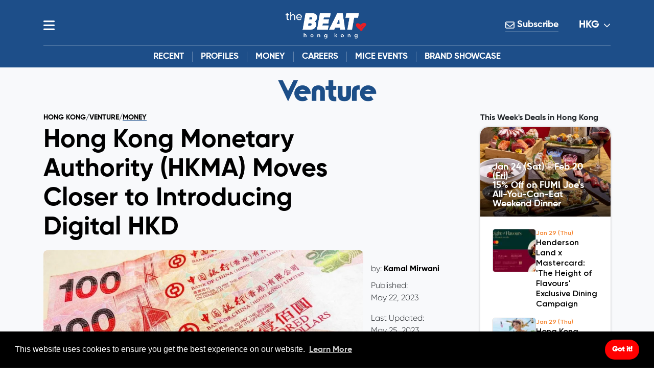

--- FILE ---
content_type: text/html
request_url: https://thebeat.asia/hong-kong/venture/money/hong-kong-monetary-authority-hkma-moves-closer-to-introducing-digital-hkd
body_size: 73098
content:
<!DOCTYPE html><html
lang="en"><head><meta
charset="utf-8"><meta
http-equiv="X-UA-Compatible" content="IE=edge"><meta
name="viewport" content="width=device-width, initial-scale=1"><meta
name="author" content="The Beat Asia"><link
rel="dns-prefetch" href="//www.google.com"><link
rel="dns-prefetch" href="//www.gstatic.com"><link
rel="dns-prefetch" href="//apis.google.com"><link
rel="dns-prefetch" href="//fonts.googleapis.com"><link
rel="dns-prefetch" href="//fonts.gstatic.com"><link
rel="dns-prefetch" href="//www.googletagmanager.com"><link
rel="dns-prefetch" href="//connect.facebook.net"><link
rel="dns-prefetch" href="//ajax.googleapis.com"><link
rel="dns-prefetch" href="//ajax.cloudflare.com"><link
rel="dns-prefetch" href="//cdnjs.cloudflare.com"><link
rel="dns-prefetch" href="//code.jquery.com"><link
rel="dns-prefetch" href="//stackpath.bootstrapcdn.com"><link
rel="preload" href="https://cdn.jsdelivr.net/npm/bootstrap@4.6.2/dist/css/bootstrap.min.css"
as="style"
onload="this.onload=null;this.rel='stylesheet'"
integrity="sha384-xOolHFLEh07PJGoPkLv1IbcEPTNtaed2xpHsD9ESMhqIYd0nLMwNLD69Npy4HI+N"
crossorigin="anonymous"
><noscript><link
rel="stylesheet" href="https://cdn.jsdelivr.net/npm/bootstrap@4.6.2/dist/css/bootstrap.min.css"></noscript><link
rel="preload" href="https://cdnjs.cloudflare.com/ajax/libs/slick-carousel/1.9.0/slick.min.css"
as="style"
onload="this.onload=null;this.rel='stylesheet'"
integrity="sha512-yHknP1/AwR+yx26cB1y0cjvQUMvEa2PFzt1c9LlS4pRQ5NOTZFWbhBig+X9G9eYW/8m0/4OXNx8pxJ6z57x0dw=="
crossorigin="anonymous"
referrerpolicy="no-referrer"
><noscript><link
rel="stylesheet" href="https://cdnjs.cloudflare.com/ajax/libs/slick-carousel/1.9.0/slick.min.css"></noscript><link
rel="preload" href="https://cdnjs.cloudflare.com/ajax/libs/slick-carousel/1.9.0/slick-theme.min.css"
as="style"
onload="this.onload=null;this.rel='stylesheet'"
integrity="sha512-17EgCFERpgZKcm0j0fEq1YCJuyAWdz9KUtv1EjVuaOz8pDnh/0nZxmU6BBXwaaxqoi9PQXnRWqlcDB027hgv9A=="
crossorigin="anonymous"
referrerpolicy="no-referrer"
><noscript><link
rel="stylesheet" href="https://cdnjs.cloudflare.com/ajax/libs/slick-carousel/1.9.0/slick-theme.min.css"></noscript><link
rel="preload" href="/assets/V3/thebeat/css/global.css?v=4.10.5" as="style" onload="this.onload=null;this.rel='stylesheet'"><noscript><link
rel="stylesheet" href="/assets/V3/thebeat/css/global.css?v=4.10.5"></noscript><link
rel="preload" href="/assets/V3/thebeat/css/header_menu.css?v=3.0" as="style" onload="this.onload=null;this.rel='stylesheet'"><noscript><link
rel="stylesheet" href="/assets/V3/thebeat/css/header_menu.css?v=3.0"></noscript><link
rel="preload" href="/assets/V3/thebeat/css/fonts.css?v=2.0" as="style" onload="this.onload=null;this.rel='stylesheet'"><noscript><link
rel="stylesheet" href="/assets/V3/thebeat/css/fonts.css?v=2.0"></noscript><link
rel="preload" href="/assets/V3/thebeat/css/responsive.css" as="style" onload="this.onload=null;this.rel='stylesheet'"><noscript><link
rel="stylesheet" href="/assets/V3/thebeat/css/responsive.css"></noscript><link
rel="preload" href="/assets/V3/thebeat/css/loading.css" as="style" onload="this.onload=null;this.rel='stylesheet'"><noscript><link
rel="stylesheet" href="/assets/V3/thebeat/css/loading.css"></noscript><link
rel="preload" href="/assets/V3/thebeat/css/channel_menu.css?v=1.1" as="style" onload="this.onload=null;this.rel='stylesheet'"><noscript><link
rel="stylesheet" href="/assets/V3/thebeat/css/channel_menu.css?v=1.1"></noscript><link
rel="preload" href="/assets/V3/thebeat/css/tag_page.css?v=1.1.8" as="style" onload="this.onload=null;this.rel='stylesheet'"><noscript><link
rel="stylesheet" href="/assets/V3/thebeat/css/tag_page.css?v=1.1.8"></noscript><script src="https://code.jquery.com/jquery-3.7.1.min.js" integrity="sha256-/JqT3SQfawRcv/BIHPThkBvs0OEvtFFmqPF/lYI/Cxo=" crossorigin="anonymous" defer></script><script src="https://cdn.jsdelivr.net/npm/bootstrap@4.6.2/dist/js/bootstrap.min.js" integrity="sha384-+sLIOodYLS7CIrQpBjl+C7nPvqq+FbNUBDunl/OZv93DB7Ln/533i8e/mZXLi/P+" crossorigin="anonymous" defer></script><link
rel="shortcut icon" type="image/icon" href="https://thebeat.asia/assets/images/ico/thebeaticon.ico"><script>(function(w,d,s,l,i){w[l]=w[l]||[];w[l].push({'gtm.start':new Date().getTime(),event:'gtm.js'});var f=d.getElementsByTagName(s)[0],j=d.createElement(s),dl=l!='dataLayer'?'&l='+l:'';j.async=true;j.src='https://www.googletagmanager.com/gtm.js?id='+i+dl;f.parentNode.insertBefore(j,f);})(window,document,'script','dataLayer','GTM-M3TSR2Q');</script><script>window.dataLayer=window.dataLayer||[];function gtag(){dataLayer.push(arguments);}
gtag('consent','default',{event:'consent_default',ad_storage:'denied',analytics_storage:'denied',ad_user_data:'denied',ad_personalization:'denied',functionality_storage:'denied',personalization_storage:'denied'});</script><script>!function(f,b,e,v,n,t,s)
{if(f.fbq)return;n=f.fbq=function(){n.callMethod?n.callMethod.apply(n,arguments):n.queue.push(arguments)};if(!f._fbq)f._fbq=n;n.push=n;n.loaded=!0;n.version='2.0';n.queue=[];t=b.createElement(e);t.async=!0;t.src=v;s=b.getElementsByTagName(e)[0];s.parentNode.insertBefore(t,s)}(window,document,'script','https://connect.facebook.net/en_US/fbevents.js');fbq('init','866063204268863');fbq('track','PageView');</script><noscript><img
height="1" width="1" style="display:none"
src="https://www.facebook.com/tr?id=866063204268863&ev=PageView&noscript=1"
/></noscript><script id="mcjs">!function(c,h,i,m,p){m=c.createElement(h),p=c.getElementsByTagName(h)[0],m.async=1,m.src=i,p.parentNode.insertBefore(m,p)}(document,"script","https://chimpstatic.com/mcjs-connected/js/users/f93db7db021617ae16a0bfde5/91f5cb612185518f8ce0a6b0f.js");</script><script>(function(){if(!window.chatbase||window.chatbase("getState")!=="initialized"){window.chatbase=(...arguments)=>{if(!window.chatbase.q){window.chatbase.q=[]}window.chatbase.q.push(arguments)};window.chatbase=new Proxy(window.chatbase,{get(target,prop){if(prop==="q"){return target.q}return(...args)=>target(prop,...args)}})}const onLoad=function(){const script=document.createElement("script");script.src="https://www.chatbase.co/embed.min.js";script.id="opBwmtpd-VHENerSrlt0y";script.domain="www.chatbase.co";document.body.appendChild(script)};if(document.readyState==="complete"){onLoad()}else{window.addEventListener("load",onLoad)}})();</script><script async src="https://securepubads.g.doubleclick.net/tag/js/gpt.js"></script><script>window.googletag=window.googletag||{cmd:[]};googletag.cmd.push(function(){googletag.defineSlot('/22566637372/hkg.menu.bar.skyscraper_300x600',[300,600],'div-gpt-ad-1687145756541-0').addService(googletag.pubads());googletag.pubads().enableSingleRequest();googletag.enableServices();});</script><script>window.googletag=window.googletag||{cmd:[]};googletag.cmd.push(function(){googletag.defineSlot('/22566637372/collapsible.anchor.ads',[[320,100],[320,50],[728,90]],'div-gpt-ad-1736733306386-0').addService(googletag.pubads());googletag.pubads().enableSingleRequest();googletag.enableServices();});</script><script async src="https://pagead2.googlesyndication.com/pagead/js/adsbygoogle.js?client=ca-pub-1254415413521047"
     crossorigin="anonymous"></script><script>window.fbAsyncInit=function(){FB.init({appId:'156450659677054',xfbml:true,version:'v14.0'});FB.AppEvents.logPageView();};(function(d,s,id){var js,fjs=d.getElementsByTagName(s)[0];if(d.getElementById(id)){return;}
js=d.createElement(s);js.id=id;js.src="https://connect.facebook.net/en_US/sdk.js";fjs.parentNode.insertBefore(js,fjs);}(document,'script','facebook-jssdk'));</script><link
rel="preload" href="/assets/V3/thebeat/css/article.css?v=1.3.2" as="style" onload="this.onload=null;this.rel='stylesheet'"><noscript><link
rel="stylesheet" href="/assets/V3/thebeat/css/article.css?v=1.3.2"></noscript><link
rel="preload" href="/assets/V3/thebeat/css/article_V4.css?v=1.3.2" as="style" onload="this.onload=null;this.rel='stylesheet'"><noscript><link
rel="stylesheet" href="/assets/V3/thebeat/css/article_V4.css?v=1.3.2"></noscript><meta
name="thumbnail" content="https://d1ef7ke0x2i9g8.cloudfront.net/hong-kong/_small/Monetary-Authority-ehkd.jpg"><meta
name="date.created" content="2023-05-22T11:23:25+8:00"><meta
name="date.available" content="2023-05-22T15:00:00+8:00"><meta
name="date.updated" content="2023-05-25T12:45:16+8:00"><meta
name="date.modified" content="2023-05-25T12:45:16+8:00"><script async src="https://securepubads.g.doubleclick.net/tag/js/gpt.js"></script><script>window.googletag=window.googletag||{cmd:[]};googletag.cmd.push(function(){googletag.defineSlot('/22566637372/venture/venture.article.medium.rectangle_300x250',[300,250],'div-gpt-ad-1727325552230-0').addService(googletag.pubads());googletag.pubads().enableSingleRequest();googletag.enableServices();});</script><script async src="https://securepubads.g.doubleclick.net/tag/js/gpt.js"></script><script>window.googletag=window.googletag||{cmd:[]};googletag.cmd.push(function(){googletag.defineSlot('/22566637372/adsense/adsense.medium.rectangle_300x250',[300,250],'div-gpt-ad-1737517294499-0').addService(googletag.pubads());googletag.pubads().enableSingleRequest();googletag.enableServices();});</script><style type="text/css">:root{--categoryColor:#1d4e89;--subCategoryColor:#1d4e89;--categoryHexLight:#1D4E8970}.brand-text-color,.brand-text-color a,.entry-title a:hover,.article-meta-dot,.article-date-author a:hover,.article-breadcrumbs span a:hover,.article_first_section .article-subcategory a,.article-entry p:first-of-type:first-letter {color:var(--subCategoryColor)}.brand-menu-bar{background-color:var(--categoryColor)}.article_tags .article_tag:hover,.article_socials .article-social:hover{background-color:var(--subCategoryColor)}.channel_subcategory,.entry-meta .side_article_bottom{background-color:var(--categoryColor)}.city-trending-bottom a:not(:last-child):after,.article_socials .article-social,.channel-trending.city-trending-bottom a:not(:last-child):after{border-color:var(--categoryColor)}.city-trending-bottom a span,.channel-popular-watermark span,.channel-stories-bookmark,.channel-trending-watermark span,.channel-trending.city-trending-bottom a span{color:var(--categoryColor)}.article_tags .article_tag{border:2px solid var(--subCategoryColor)}.article-cta{border-top:2px solid var(--categoryHexLight);border-bottom:2px solid var(--categoryHexLight);text-align:center;width:95%;margin:0 auto}.header-menu-container>div:first-child{background:var(--categoryColor) !important}.channel-logo-container{display:flex;align-items:center;justify-content:center;gap:16px;margin:1.25rem 0;height:50px}.cust_v_middle{flex:1}.cust_v_middle.menu-user{justify-content:flex-end}.cust_v_middle.menu-logo{justify-content:center;display:flex;align-items:center;gap:8px}.menu-logo img{margin:0 !important;object-fit:contain}.header-menu-container#header-menu .menu-logo.cust_v_middle *{transition:all .25s ease-in-out}.this-week-events-mobile-label{font-family:GilroyBold;font-size:16px}.channel_featured_card .card_info .card_info_bottom{padding-right:16px}.channel_featured_card .card_info .card_info_bottom .card_info_tags{justify-content:space-between}.channel_featured_card .card_info .card_info_bottom .card_info_tags span,.channel_featured_card .card_info p{display:-webkit-box;-webkit-line-clamp:1;-webkit-box-orient:vertical;overflow:hidden}.channel_featured_card .card_info .card_info_bottom{left:0;padding:0 16px;width:100%}.channel_featured_card .card_info>a{padding:0;margin-bottom:76px;display:-webkit-box;-webkit-line-clamp:2;-webkit-box-orient:vertical;overflow:hidden}.article_first_section span.article-title{margin-bottom:.5rem;line-height:1.2}.article-breadcrumbs span a.current{text-decoration:underline;text-decoration-color:var(--categoryColor);text-decoration-thickness:1.75px;text-underline-offset:2px}.channel-logo-container img{height:80px}@media(max-width:992px){.channel-logo-container img{height:50px;width:100px;object-fit:contain;margin:0}.header-menu-container#header-menu .menu-logo.cust_v_middle img{width:55px}.article_partnership{display:flex;align-items:center}}@media only screen and (max-width:767.5px){.article_tags .article_tag{border:1px solid var(--subCategoryColor)}}</style><style>.featured-articles-container-title{height:61px;padding:.3rem;background:#000;border-top-left-radius:15px !important;border-top-right-radius:15px !important}.featured-articles-container-title .hk-sides{background-repeat:no-repeat}.featured-articles-container-title .left-featured{background-position:right;width:12%;margin-right:-1px;border-top-left-radius:15px !important}.featured-articles-container-title div{background-size:contain;background-color:#000}.featured-articles-container-title .center-featured{background-image:url(/assets/V3/thebeat/images/HK_Sign_Middle_Half_Size.png);background-position:center;background-repeat:repeat-x;width:80%;display:flex;align-items:center;justify-content:center}.featured-articles-container-title .center-featured h3{color:#000;text-wrap:nowrap}.featured-articles-container-title .center-featured h3,.featured-articles-container-title h3{font-size:18px}.featured-articles-container-title h3{margin:0;line-height:3.75rem;font-family:gilroybold}.featured-articles-container-title .right-featured{background-image:url(/assets/V3/thebeat/images/HK_Sign_Right_End.png);background-position:left;width:10%;margin-left:-1px;border-top-right-radius:15px !important}.featured-articles-container-title .left-featured{background-image:url(/assets/V3/thebeat/images/HK_Sign_Left_End.png);background-position:right;width:12%;margin-right:-1px;border-top-left-radius:15px !important}</style><style type="text/css">.featured-articles-container-title{background:#000}.featured-articles-container-title .bg-right{background-image:url(https://d1ef7ke0x2i9g8.cloudfront.net/global/Layout/City/HKG_Right.png)}.featured-articles-container-title .bg-left{background-image:url(https://d1ef7ke0x2i9g8.cloudfront.net/global/Layout/City/HKG_Left.png)}.featured-articles-container-title .bg-center{background-image:url(https://d1ef7ke0x2i9g8.cloudfront.net/global/Layout/City/HKG_Center.png)}.featured-articles-container-title .bg-center h3{color:#000}@media(min-width:768px){.highlights-heartbeat{background-image:url(https://d1ef7ke0x2i9g8.cloudfront.net/global/Layouts/City/Pulse-Line_HKG_w1500px.webp)}}@media(min-width:500px){.highlights-heartbeat{background-image:url(https://d1ef7ke0x2i9g8.cloudfront.net/global/Layouts/City/Pulse-Line_HKG_w1500px.webp)}}@media(max-width:499px){.highlights-heartbeat{background-image:url(https://d1ef7ke0x2i9g8.cloudfront.net/global/Layouts/City/Pulse-Line_HKG_w500px.webp)}}</style><title>HKMA’s e-Hong Kong dollar Pilot programme Begins May 18</title>
<script>
            if ((navigator.doNotTrack != "1" && 0) || !0) {
                window.addEventListener("load", function(){
                    window.cookieconsent.initialise({
                        "palette": {
                            "popup": {
                                "background": "#000000",
                                "text": "#ffffff",
                                "link": "#ffffff"
                            },
                            "button": {
                                "background":  "block" === "wire" ? "transparent" :  "#ff0000",
                                "text": "block" === "wire" ? "#ff0000" : "#ffffff",
                                "border":  "block" === "wire" ? "#ff0000" : undefined
                            },
                            "highlight": {
                                "background":  "block" === "wire" ? "transparent" :  "#f8e71c",
                                "text": "block" === "wire" ? "#f8e71c" : "#000000",
                                "border":  "block" === "wire" ? "#f8e71c" : undefined
                            }
                        },
                        "position": "bottom" === "toppush" ? "top" : "bottom",
                        "static": "bottom" === "toppush",
                        "theme": "block",
                        "type": "info",
                        "content": {
                            "message": "This website uses cookies to ensure you get the best experience on our website.&nbsp;",
                            "dismiss": "Got it!",
                            "link": "Learn More",
                            "href": "https://thebeat.asia/privacy-policy",
                            "allow":"Allow cookies",
                            "deny":"Decline",
                            "target":"_blank"
                        },
                        "revokable":0 === 1 ? true : false,
                        "dismissOnScroll":0 > 0 ? 0 : false,
                        "dismissOnTimeout":0 > 0 ? (0 * 1000) : false,
                        "cookie": {
                            "expiryDays":365 !== 0 ? 365 : 365,
                            "secure":1 === 1 ? true : false
                        },
                        onInitialise: function (status) {
                            var type = this.options.type;
                            var didConsent = this.hasConsented();
                            if (type == "opt-in" && didConsent) {
                                // enable cookies
                                if (typeof optInCookiesConsented === "function") {
                                    optInCookiesConsented();
                                    console.log("Opt in cookies consented");
                                } else {
                                    console.log("Opt in function not defined!");
                                }
                            }
                            if (type == "opt-out" && !didConsent) {
                                // disable cookies
                                if (typeof optOutCookiesNotConsented === "function") {
                                    optOutCookiesNotConsented();
                                    console.log("Opt out cookies not consented");
                                } else {
                                    console.log("Opt out function not defined!");
                                }
                            }
                        },
                        onStatusChange: function(status, chosenBefore) {
                            var type = this.options.type;
                            var didConsent = this.hasConsented();
                            if (type == "opt-in" && didConsent) {
                                // enable cookies
                                if (typeof optInCookiesConsented === "function") {
                                    optInCookiesConsented();
                                    console.log("Opt in cookies consented");
                                } else {
                                    console.log("Opt in function not defined!");
                                }
                            }
                            if (type == "opt-out" && !didConsent) {
                                // disable cookies
                                if (typeof optOutCookiesNotConsented === "function") {
                                    optOutCookiesNotConsented();
                                    console.log("Opt out cookies not consented");
                                } else {
                                    console.log("Opt out function not defined!");
                                }
                            }
                        },
                        onRevokeChoice: function() {
                            var type = this.options.type;
                            if (type == "opt-in") {
                                // disable cookies
                                if (typeof optInCookiesRevoked === "function") {
                                    optInCookiesRevoked();
                                    console.log("Opt in cookies revoked");
                                } else {
                                    console.log("Opt in revoked function not defined!");
                                }
                            }
                            if (type == "opt-out") {
                                // enable cookies
                                if (typeof optOutCookiesRevoked === "function") {
                                    optOutCookiesRevoked();
                                    console.log("Opt out cookies revoked");
                                } else {
                                    console.log("Opt out revoked function not defined!");
                                }
                            }
                        }
                    });
                });
            } else if (0) {
                // disable cookies
                if (typeof optOutCookiesNotConsented === "function") {
                    optOutCookiesNotConsented();
                    console.log("Opt out cookies not consented");
                } else {
                    console.log("Opt out function not defined!");
                }
            }
        </script><meta name="generator" content="SEOmatic">
<meta name="keywords" content="Heart of Hong Kong&#039;s Lifestyle">
<meta name="description" content="The Hong Kong Monetary Authority begins pilot programme for the e-Hong Kong Dollar to test benefits it could bring to Hong Kong’s economy. Click to Read.">
<meta name="referrer" content="strict-origin-when-cross-origin">
<meta name="robots" content="all">
<meta content="100189365587269" property="fb:profile_id">
<meta content="156450659677054" property="fb:app_id">
<meta content="en_US" property="og:locale">
<meta content="The Beat Hong Kong" property="og:site_name">
<meta content="website" property="og:type">
<meta content="https://thebeat.asia/hong-kong/venture/money/hong-kong-monetary-authority-hkma-moves-closer-to-introducing-digital-hkd" property="og:url">
<meta content="HKMA’s e-Hong Kong dollar Pilot programme Begins May 18" property="og:title">
<meta content="The Hong Kong Monetary Authority begins pilot programme for the e-Hong Kong Dollar to test benefits it could bring to Hong Kong’s economy. Click to Read." property="og:description">
<meta content="https://d1ef7ke0x2i9g8.cloudfront.net/hong-kong/_1200x630_crop_center-center_82_none/Monetary-Authority-ehkd.jpg?mtime=1724206258" property="og:image">
<meta content="1200" property="og:image:width">
<meta content="630" property="og:image:height">
<meta content="Hong Kong Monetary Authority (HKMA) Moves Closer to Introducing Digital HKD" property="og:image:alt">
<meta name="twitter:card" content="summary_large_image">
<meta name="twitter:site" content="@TheBeat_HK">
<meta name="twitter:creator" content="@TheBeat_HK">
<meta name="twitter:title" content="HKMA’s e-Hong Kong dollar Pilot programme Begins May 18">
<meta name="twitter:description" content="The Hong Kong Monetary Authority begins pilot programme for the e-Hong Kong Dollar to test benefits it could bring to Hong Kong’s economy. Click to Read.">
<meta name="twitter:image" content="https://d1ef7ke0x2i9g8.cloudfront.net/hong-kong/_800x418_crop_center-center_82_none/Monetary-Authority-ehkd.jpg?mtime=1724206258">
<meta name="twitter:image:width" content="800">
<meta name="twitter:image:height" content="418">
<meta name="twitter:image:alt" content="Hong Kong Monetary Authority (HKMA) Moves Closer to Introducing Digital HKD">
<link href="https://thebeat.asia/hong-kong/venture/money/hong-kong-monetary-authority-hkma-moves-closer-to-introducing-digital-hkd" rel="canonical">
<link href="https://thebeat.asia/hong-kong" rel="home">
<link href="https://thebeat.asia/cpresources/14cd188f/css/cookieconsent.min.css?v=1755512285" rel="stylesheet">
<script>window.currentUserGroups = [];</script></head><body><div
class="main-wrapper "><div
class="header-menu-container " id="header-menu" style="background-color:#1D4E89"><div
class="container" id="mobile-line"><div
class="d-flex nav-container" id="desktop-line"><div
class="menu-bars cust_v_middle"><a
href="javascript:;" class="clickMenuOpen" id="menu_open"><svg
xmlns="http://www.w3.org/2000/svg" viewBox="0 0 448 512" class="svg-inline--fa" style="height: 1em;"><path
fill="currentColor" d="M0 96C0 78.3 14.3 64 32 64l384 0c17.7 0 32 14.3 32 32s-14.3 32-32 32L32 128C14.3 128 0 113.7 0 96zM0 256c0-17.7 14.3-32 32-32l384 0c17.7 0 32 14.3 32 32s-14.3 32-32 32L32 288c-17.7 0-32-14.3-32-32zM448 416c0 17.7-14.3 32-32 32L32 448c-17.7 0-32-14.3-32-32s14.3-32 32-32l384 0c17.7 0 32 14.3 32 32z"/></svg></a></div><div
class="menu-logo cust_v_middle"><a
href="/hong-kong"><picture><source
srcset="https://d1ef7ke0x2i9g8.cloudfront.net/global/The-Beat_3xheartbeat_v2021_inverted_HK_1367x432.gif" media="(min-width: 993px)   "/><source
srcset="https://d1ef7ke0x2i9g8.cloudfront.net/global/_thumbnail150/780620/Thebeat-B-logo.webp" media="(max-width: 992px)"/><img
src="https://d1ef7ke0x2i9g8.cloudfront.net/global/_thumbnail150/780620/Thebeat-B-logo.webp" alt="TheBeat Header Logo"/></picture></a></div><div
class="menu-user cust_v_middle d-flex"><div
class="subscribe-btn"><a
href="/newsletters" target="_blank"><svg
xmlns="http://www.w3.org/2000/svg" viewBox="0 0 512 512" class="svg-inline--fa" style="height: 1em;"><path
fill="currentColor" d="M64 112c-8.8 0-16 7.2-16 16l0 22.1L220.5 291.7c20.7 17 50.4 17 71.1 0L464 150.1l0-22.1c0-8.8-7.2-16-16-16L64 112zM48 212.2L48 384c0 8.8 7.2 16 16 16l384 0c8.8 0 16-7.2 16-16l0-171.8L322 328.8c-38.4 31.5-93.7 31.5-132 0L48 212.2zM0 128C0 92.7 28.7 64 64 64l384 0c35.3 0 64 28.7 64 64l0 256c0 35.3-28.7 64-64 64L64 448c-35.3 0-64-28.7-64-64L0 128z"/></svg> Subscribe</a></div><div
class="user-dropdown"><input
type="checkbox" name="city_dropdown" id="city_dropdown_asia" class="d-none"><label
for="city_dropdown_asia">
HKG
<svg
xmlns="http://www.w3.org/2000/svg" viewBox="0 0 512 512" class="svg-inline--fa" style="height: 1em;"><path
fill="currentColor" d="M233.4 406.6c12.5 12.5 32.8 12.5 45.3 0l192-192c12.5-12.5 12.5-32.8 0-45.3s-32.8-12.5-45.3 0L256 338.7 86.6 169.4c-12.5-12.5-32.8-12.5-45.3 0s-12.5 32.8 0 45.3l192 192z"/></svg></label><ul
class="sub-menu text-left"><li><a
href="/venture/money">asia</a></li><li><a
href="/bangkok/venture/money">BKK</a></li><li><a
href="/kuala-lumpur/venture/money">KUL</a></li><li><a
href="/macau/venture/money">MAC</a></li><li><a
href="/manila/venture/money">MNL</a></li><li><a
href="/singapore/venture/money">SGP</a></li></ul></div></div></div></div></div><div
id="aside-menu" class="aside-menu p-0 pb-5"><div
class="row m-0"><div
class="search_wrapper col-xl-4 col-md-6 col-sm-7 col-12"><span
class="new-close-menu mfp-close"><svg
xmlns="http://www.w3.org/2000/svg" viewBox="0 0 512 512" class="svg-inline--fa" style="font-size: 30px; line-height: 1; display: flex; align-items: center; top: 8px; left: 8px;height: 1em;"><path
fill="currentColor" d="M41.4 233.4c-12.5 12.5-12.5 32.8 0 45.3l160 160c12.5 12.5 32.8 12.5 45.3 0s12.5-32.8 0-45.3L109.3 256 246.6 118.6c12.5-12.5 12.5-32.8 0-45.3s-32.8-12.5-45.3 0l-160 160zm352-160l-160 160c-12.5 12.5-12.5 32.8 0 45.3l160 160c12.5 12.5 32.8 12.5 45.3 0s12.5-32.8 0-45.3L301.3 256 438.6 118.6c12.5-12.5 12.5-32.8 0-45.3s-32.8-12.5-45.3 0z"/></svg></span><form
method="get" action="/search"><svg
xmlns="http://www.w3.org/2000/svg" viewBox="0 0 512 512" class="svg-inline--fa" style="height: 1em;"><path
fill="currentColor" d="M416 208c0 45.9-14.9 88.3-40 122.7L502.6 457.4c12.5 12.5 12.5 32.8 0 45.3s-32.8 12.5-45.3 0L330.7 376c-34.4 25.2-76.8 40-122.7 40C93.1 416 0 322.9 0 208S93.1 0 208 0S416 93.1 416 208zM208 352a144 144 0 1 0 0-288 144 144 0 1 0 0 288z"/></svg><input
type="text" class="search-form" autocomplete="off" name="q" id="q" ></form></div></div><div
class="row m-0"><div
class="col-xl-4 col-md-6 col-sm-7 col-12 main_menu_side"><div
class="user-login-container"><div
class="user_profile"><div
id="component-vjqzkf" class="sprig-component" data-hx-target="this" data-hx-include="this" data-hx-trigger="load" data-hx-get="https://thebeat.asia/index.php?p=actions/sprig-core/components/render" data-hx-vals="{&quot;sprig:siteId&quot;:&quot;e3ac5facdfaced04dfaba0bd3b307c1175f0de26a7f2e8a638ca07247aa1706b2&quot;,&quot;sprig:id&quot;:&quot;224519a3dd981e89003814931472ed17dc590701c92d8ded0922d5f1a4132534component-vjqzkf&quot;,&quot;sprig:component&quot;:&quot;e0802d484b6811924e82c85efc946913344eb959d714905ec018780aef632788&quot;,&quot;sprig:template&quot;:&quot;6e78ae02945e7640cf5034af0219f603f3a884fc2eae71d3cdcadb99785dacff\/V3\/main_site\/ajax\/onload\/user_profile_sess&quot;}" s-trigger="load"><div
class="guest-user-container"><svg
xmlns="http://www.w3.org/2000/svg" viewBox="0 0 512 512" class="svg-inline--fa" style="height: 1em;"><path
fill="currentColor" d="M406.5 399.6C387.4 352.9 341.5 320 288 320l-64 0c-53.5 0-99.4 32.9-118.5 79.6C69.9 362.2 48 311.7 48 256C48 141.1 141.1 48 256 48s208 93.1 208 208c0 55.7-21.9 106.2-57.5 143.6zm-40.1 32.7C334.4 452.4 296.6 464 256 464s-78.4-11.6-110.5-31.7c7.3-36.7 39.7-64.3 78.5-64.3l64 0c38.8 0 71.2 27.6 78.5 64.3zM256 512A256 256 0 1 0 256 0a256 256 0 1 0 0 512zm0-272a40 40 0 1 1 0-80 40 40 0 1 1 0 80zm-88-40a88 88 0 1 0 176 0 88 88 0 1 0 -176 0z"/></svg><span><a
href="/sign-in">
Sign In
</a>
/
<a
href="/register">
Sign Up
</a></span></div></div></div></div><div
class="tr-menu sidebar-menu m-0 px-md-4 justify-content-center"><nav
class="navbar navbar-default navbar-desktop mobile_menu_hide d-sm-none d-none d-xs-none d-md-block d-lg-block d-xl-block px-0 pt-4 pb-2"><ul
class="nav navbar-nav"><li
class="channel-side-menu my-0 mb-1 channel-hover"><input
type="checkbox" name=" channel_menu " id="the-list" class="channel_menu_click d-none"/><div
class="d-flex align-items-center"><a
href="https://thebeat.asia/hong-kong/the-list" class="main-channel-title" style="color: #f27d25"><img
src="https://d1ef7ke0x2i9g8.cloudfront.net/global/_thumbnail70/198802/Icon_The-llst_Menu_60px.webp" alt="The List icon"><div
class="">
The List
<span>City&#039;s best</span></div></a><label
for="the-list" class="channel_plus"><svg
xmlns="http://www.w3.org/2000/svg" viewBox="0 0 448 512" class="svg-inline--fa fa-minus vertical arrow_icon" id="arrow-main" style="height: 1em;"><path
fill="currentColor" d="M432 256c0 17.7-14.3 32-32 32L48 288c-17.7 0-32-14.3-32-32s14.3-32 32-32l352 0c17.7 0 32 14.3 32 32z"/></svg><svg
xmlns="http://www.w3.org/2000/svg" viewBox="0 0 448 512"  class="svg-inline--fa fa-minus horizontal arrow_icon" style="height: 1em;"><path
fill="currentColor" d="M432 256c0 17.7-14.3 32-32 32L48 288c-17.7 0-32-14.3-32-32s14.3-32 32-32l352 0c17.7 0 32 14.3 32 32z"/></svg></label></div><ul
class="subchannels-container"><li
class="d-flex"><a
href="https://thebeat.asia/hong-kong/the-list">
Recent
</a></li><li
class="d-flex"><a
href="https://thebeat.asia/hong-kong/the-list/whats-on">
What&#039;s On
</a></li><li
class="d-flex"><a
href="https://thebeat.asia/hong-kong/the-list/nightlife">
Nightlife
</a></li><li
class="d-flex"><a
href="https://thebeat.asia/hong-kong/the-list/events">
Events
</a></li><li
class="d-flex"><a
href="https://thebeat.asia/hong-kong/the-list/deals">
Deals
</a></li></ul></li><li
class="channel-side-menu my-0 mb-1 channel-hover"><input
type="checkbox" name=" channel_menu " id="nomads" class="channel_menu_click d-none"/><div
class="d-flex align-items-center"><a
href="https://thebeat.asia/hong-kong/nomads" class="main-channel-title" style="color: #5ab8f4"><img
src="https://d1ef7ke0x2i9g8.cloudfront.net/global/_thumbnail70/198812/Icon_Nomad_Menu_60px.webp" alt="Nomads icon"><div
class="">
Nomads
<span>Travel</span></div></a><label
for="nomads" class="channel_plus"><svg
xmlns="http://www.w3.org/2000/svg" viewBox="0 0 448 512" class="svg-inline--fa fa-minus vertical arrow_icon" id="arrow-main" style="height: 1em;"><path
fill="currentColor" d="M432 256c0 17.7-14.3 32-32 32L48 288c-17.7 0-32-14.3-32-32s14.3-32 32-32l352 0c17.7 0 32 14.3 32 32z"/></svg><svg
xmlns="http://www.w3.org/2000/svg" viewBox="0 0 448 512"  class="svg-inline--fa fa-minus horizontal arrow_icon" style="height: 1em;"><path
fill="currentColor" d="M432 256c0 17.7-14.3 32-32 32L48 288c-17.7 0-32-14.3-32-32s14.3-32 32-32l352 0c17.7 0 32 14.3 32 32z"/></svg></label></div><ul
class="subchannels-container"><li
class="d-flex"><a
href="https://thebeat.asia/hong-kong/nomads">
Recent
</a></li><li
class="d-flex"><a
href="https://thebeat.asia/hong-kong/nomads/stay">
Stay
</a></li><li
class="d-flex"><a
href="https://thebeat.asia/hong-kong/nomads/explore">
Explore
</a></li><li
class="d-flex"><a
href="https://thebeat.asia/hong-kong/nomads/neighborhood-guide">
Neighborhood Guide
</a></li></ul></li><li
class="channel-side-menu my-0 mb-1 channel-hover"><input
type="checkbox" name=" channel_menu " id="ohana" class="channel_menu_click d-none"/><div
class="d-flex align-items-center"><a
href="https://thebeat.asia/hong-kong/ohana" class="main-channel-title" style="color: #febc12"><img
src="https://d1ef7ke0x2i9g8.cloudfront.net/global/_thumbnail70/198813/Icon_Ohana_Menu_60px.webp" alt="Ohana icon"><div
class="">
Ohana
<span>Family</span></div></a><label
for="ohana" class="channel_plus"><svg
xmlns="http://www.w3.org/2000/svg" viewBox="0 0 448 512" class="svg-inline--fa fa-minus vertical arrow_icon" id="arrow-main" style="height: 1em;"><path
fill="currentColor" d="M432 256c0 17.7-14.3 32-32 32L48 288c-17.7 0-32-14.3-32-32s14.3-32 32-32l352 0c17.7 0 32 14.3 32 32z"/></svg><svg
xmlns="http://www.w3.org/2000/svg" viewBox="0 0 448 512"  class="svg-inline--fa fa-minus horizontal arrow_icon" style="height: 1em;"><path
fill="currentColor" d="M432 256c0 17.7-14.3 32-32 32L48 288c-17.7 0-32-14.3-32-32s14.3-32 32-32l352 0c17.7 0 32 14.3 32 32z"/></svg></label></div><ul
class="subchannels-container"><li
class="d-flex"><a
href="https://thebeat.asia/hong-kong/ohana">
Recent
</a></li><li
class="d-flex"><a
href="https://thebeat.asia/hong-kong/ohana/pets">
Pets
</a></li><li
class="d-flex"><a
href="https://thebeat.asia/hong-kong/ohana/family">
Family
</a></li><li
class="d-flex"><a
href="https://thebeat.asia/hong-kong/ohana/relationships">
Relationships
</a></li><li
class="d-flex"><a
href="https://thebeat.asia/hong-kong/ohana/health-wellness">
Health &amp; Wellness
</a></li><li
class="d-flex"><a
href="https://thebeat.asia/hong-kong/ohana/education">
Education
</a></li></ul></li><li
class="channel-side-menu my-0 mb-1 channel-hover"><input
type="checkbox" name=" channel_menu " id="fashionista" class="channel_menu_click d-none"/><div
class="d-flex align-items-center"><a
href="https://thebeat.asia/hong-kong/fashionista" class="main-channel-title" style="color: #ffffff"><img
src="https://d1ef7ke0x2i9g8.cloudfront.net/global/_thumbnail70/198810/Icon_Fashionista_Menu_60px.webp" alt="Fashionista icon"><div
class="">
Fashionista
<span>Fashion</span></div></a><label
for="fashionista" class="channel_plus"><svg
xmlns="http://www.w3.org/2000/svg" viewBox="0 0 448 512" class="svg-inline--fa fa-minus vertical arrow_icon" id="arrow-main" style="height: 1em;"><path
fill="currentColor" d="M432 256c0 17.7-14.3 32-32 32L48 288c-17.7 0-32-14.3-32-32s14.3-32 32-32l352 0c17.7 0 32 14.3 32 32z"/></svg><svg
xmlns="http://www.w3.org/2000/svg" viewBox="0 0 448 512"  class="svg-inline--fa fa-minus horizontal arrow_icon" style="height: 1em;"><path
fill="currentColor" d="M432 256c0 17.7-14.3 32-32 32L48 288c-17.7 0-32-14.3-32-32s14.3-32 32-32l352 0c17.7 0 32 14.3 32 32z"/></svg></label></div><ul
class="subchannels-container"><li
class="d-flex"><a
href="https://thebeat.asia/hong-kong/fashionista">
Recent
</a></li><li
class="d-flex"><a
href="https://thebeat.asia/hong-kong/fashionista/style">
Style
</a></li><li
class="d-flex"><a
href="https://thebeat.asia/hong-kong/fashionista/beauty">
Beauty
</a></li></ul></li><li
class="channel-side-menu my-0 mb-1 channel-hover"><input
type="checkbox" name=" channel_menu " id="venture" class="channel_menu_click d-none"/><div
class="d-flex align-items-center"><a
href="https://thebeat.asia/hong-kong/venture" class="main-channel-title" style="color: #2565b2"><img
src="https://d1ef7ke0x2i9g8.cloudfront.net/global/_thumbnail70/198805/Icon_Venture_Menu_60px.webp" alt="Venture icon"><div
class="">
Venture
<span>Business</span></div></a><label
for="venture" class="channel_plus"><svg
xmlns="http://www.w3.org/2000/svg" viewBox="0 0 448 512" class="svg-inline--fa fa-minus vertical arrow_icon" id="arrow-main" style="height: 1em;"><path
fill="currentColor" d="M432 256c0 17.7-14.3 32-32 32L48 288c-17.7 0-32-14.3-32-32s14.3-32 32-32l352 0c17.7 0 32 14.3 32 32z"/></svg><svg
xmlns="http://www.w3.org/2000/svg" viewBox="0 0 448 512"  class="svg-inline--fa fa-minus horizontal arrow_icon" style="height: 1em;"><path
fill="currentColor" d="M432 256c0 17.7-14.3 32-32 32L48 288c-17.7 0-32-14.3-32-32s14.3-32 32-32l352 0c17.7 0 32 14.3 32 32z"/></svg></label></div><ul
class="subchannels-container"><li
class="d-flex"><a
href="https://thebeat.asia/hong-kong/venture">
Recent
</a></li><li
class="d-flex"><a
href="https://thebeat.asia/hong-kong/venture/profiles">
Profiles
</a></li><li
class="d-flex"><a
href="https://thebeat.asia/hong-kong/venture/money">
Money
</a></li><li
class="d-flex"><a
href="https://thebeat.asia/hong-kong/venture/careers">
Careers
</a></li><li
class="d-flex"><a
href="https://thebeat.asia/hong-kong/venture/mice-events">
MICE Events
</a></li><li
class="d-flex"><a
href="/showcase">
Brand Showcase
</a></li></ul></li><li
class="channel-side-menu my-0 mb-1 channel-hover"><input
type="checkbox" name=" channel_menu " id="urbanite" class="channel_menu_click d-none"/><div
class="d-flex align-items-center"><a
href="https://thebeat.asia/hong-kong/urbanite" class="main-channel-title" style="color: #82816D"><img
src="https://d1ef7ke0x2i9g8.cloudfront.net/global/_thumbnail70/198804/Icon_Urbanite_Menu_60px.webp" alt="Urbanite icon"><div
class="">
Urbanite
<span>Urban Living</span></div></a><label
for="urbanite" class="channel_plus"><svg
xmlns="http://www.w3.org/2000/svg" viewBox="0 0 448 512" class="svg-inline--fa fa-minus vertical arrow_icon" id="arrow-main" style="height: 1em;"><path
fill="currentColor" d="M432 256c0 17.7-14.3 32-32 32L48 288c-17.7 0-32-14.3-32-32s14.3-32 32-32l352 0c17.7 0 32 14.3 32 32z"/></svg><svg
xmlns="http://www.w3.org/2000/svg" viewBox="0 0 448 512"  class="svg-inline--fa fa-minus horizontal arrow_icon" style="height: 1em;"><path
fill="currentColor" d="M432 256c0 17.7-14.3 32-32 32L48 288c-17.7 0-32-14.3-32-32s14.3-32 32-32l352 0c17.7 0 32 14.3 32 32z"/></svg></label></div><ul
class="subchannels-container"><li
class="d-flex"><a
href="https://thebeat.asia/hong-kong/urbanite">
Recent
</a></li><li
class="d-flex"><a
href="https://thebeat.asia/hong-kong/urbanite/residential">
Residential
</a></li><li
class="d-flex"><a
href="https://thebeat.asia/hong-kong/urbanite/commercial">
Commercial
</a></li><li
class="d-flex"><a
href="https://thebeat.asia/hong-kong/urbanite/architecture">
Architecture
</a></li><li
class="d-flex"><a
href="https://thebeat.asia/hong-kong/urbanite/home-decors">
Home Decors
</a></li><li
class="d-flex"><a
href="https://thebeat.asia/hong-kong/urbanite/interior-design">
Interior Design
</a></li></ul></li></ul></nav><nav
class="navbar navbar-default d-md-none d-sm-block px-0 navbar-mobile pt-4"><ul
class="nav navbar-nav"><li
class="channel-side-menu my-0 mb-1 channel-hover"><input
type="checkbox" name=" channel_menu_mobile " id="the-list-mobile" class="channel_menu_click d-none"/><div
class="d-flex align-items-center"><a
href="https://thebeat.asia/hong-kong/the-list" class="main-channel-title" style="color: #f27d25"><img
src="https://d1ef7ke0x2i9g8.cloudfront.net/global/_thumbnail70/198802/Icon_The-llst_Menu_60px.webp" alt="The List icon"><div
class="">
The List
<span>City&#039;s best</span></div></a><label
for="the-list-mobile" class="channel_plus"><svg
xmlns="http://www.w3.org/2000/svg" viewBox="0 0 448 512" class="svg-inline--fa fa-minus vertical arrow_icon" id="arrow-main" style="height: 1em;"><path
fill="currentColor" d="M432 256c0 17.7-14.3 32-32 32L48 288c-17.7 0-32-14.3-32-32s14.3-32 32-32l352 0c17.7 0 32 14.3 32 32z"/></svg><svg
xmlns="http://www.w3.org/2000/svg" viewBox="0 0 448 512"  class="svg-inline--fa fa-minus horizontal arrow_icon" style="height: 1em;"><path
fill="currentColor" d="M432 256c0 17.7-14.3 32-32 32L48 288c-17.7 0-32-14.3-32-32s14.3-32 32-32l352 0c17.7 0 32 14.3 32 32z"/></svg></label></div><ul
class="subchannels-container"><li
class="d-flex"><a
href="https://thebeat.asia/hong-kong/the-list">
Recent
</a></li><li
class="d-flex"><a
href="https://thebeat.asia/hong-kong/the-list/whats-on">
What&#039;s On
</a></li><li
class="d-flex"><a
href="https://thebeat.asia/hong-kong/the-list/nightlife">
Nightlife
</a></li><li
class="d-flex"><a
href="https://thebeat.asia/hong-kong/the-list/events">
Events
</a></li><li
class="d-flex"><a
href="https://thebeat.asia/hong-kong/the-list/deals">
Deals
</a></li></ul></li><li
class="channel-side-menu my-0 mb-1 channel-hover"><input
type="checkbox" name=" channel_menu_mobile " id="delish-mobile" class="channel_menu_click d-none"/><div
class="d-flex align-items-center"><a
href="https://thebeat.asia/hong-kong/delish" class="main-channel-title" style="color: #b02a21"><img
src="https://d1ef7ke0x2i9g8.cloudfront.net/global/_thumbnail70/198807/Icon_Delish_Menu_60px.webp" alt="Delish icon"><div
class="">
Delish
<span>Food &amp; Beverages</span></div></a><label
for="delish-mobile" class="channel_plus"><svg
xmlns="http://www.w3.org/2000/svg" viewBox="0 0 448 512" class="svg-inline--fa fa-minus vertical arrow_icon" id="arrow-main" style="height: 1em;"><path
fill="currentColor" d="M432 256c0 17.7-14.3 32-32 32L48 288c-17.7 0-32-14.3-32-32s14.3-32 32-32l352 0c17.7 0 32 14.3 32 32z"/></svg><svg
xmlns="http://www.w3.org/2000/svg" viewBox="0 0 448 512"  class="svg-inline--fa fa-minus horizontal arrow_icon" style="height: 1em;"><path
fill="currentColor" d="M432 256c0 17.7-14.3 32-32 32L48 288c-17.7 0-32-14.3-32-32s14.3-32 32-32l352 0c17.7 0 32 14.3 32 32z"/></svg></label></div><ul
class="subchannels-container"><li
class="d-flex"><a
href="https://thebeat.asia/hong-kong/delish">
Recent
</a></li><li
class="d-flex"><a
href="https://thebeat.asia/hong-kong/delish/people">
People
</a></li><li
class="d-flex"><a
href="https://thebeat.asia/hong-kong/delish/reviews">
Reviews
</a></li><li
class="d-flex"><a
href="https://thebeat.asia/hong-kong/delish/happenings">
Happenings
</a></li><li
class="d-flex"><a
href="/dining-passport/hong-kong">
Dining Passport
</a></li></ul></li><li
class="channel-side-menu my-0 mb-1 channel-hover"><input
type="checkbox" name=" channel_menu_mobile " id="nomads-mobile" class="channel_menu_click d-none"/><div
class="d-flex align-items-center"><a
href="https://thebeat.asia/hong-kong/nomads" class="main-channel-title" style="color: #5ab8f4"><img
src="https://d1ef7ke0x2i9g8.cloudfront.net/global/_thumbnail70/198812/Icon_Nomad_Menu_60px.webp" alt="Nomads icon"><div
class="">
Nomads
<span>Travel</span></div></a><label
for="nomads-mobile" class="channel_plus"><svg
xmlns="http://www.w3.org/2000/svg" viewBox="0 0 448 512" class="svg-inline--fa fa-minus vertical arrow_icon" id="arrow-main" style="height: 1em;"><path
fill="currentColor" d="M432 256c0 17.7-14.3 32-32 32L48 288c-17.7 0-32-14.3-32-32s14.3-32 32-32l352 0c17.7 0 32 14.3 32 32z"/></svg><svg
xmlns="http://www.w3.org/2000/svg" viewBox="0 0 448 512"  class="svg-inline--fa fa-minus horizontal arrow_icon" style="height: 1em;"><path
fill="currentColor" d="M432 256c0 17.7-14.3 32-32 32L48 288c-17.7 0-32-14.3-32-32s14.3-32 32-32l352 0c17.7 0 32 14.3 32 32z"/></svg></label></div><ul
class="subchannels-container"><li
class="d-flex"><a
href="https://thebeat.asia/hong-kong/nomads">
Recent
</a></li><li
class="d-flex"><a
href="https://thebeat.asia/hong-kong/nomads/stay">
Stay
</a></li><li
class="d-flex"><a
href="https://thebeat.asia/hong-kong/nomads/explore">
Explore
</a></li><li
class="d-flex"><a
href="https://thebeat.asia/hong-kong/nomads/neighborhood-guide">
Neighborhood Guide
</a></li></ul></li><li
class="channel-side-menu my-0 mb-1 channel-hover"><input
type="checkbox" name=" channel_menu_mobile " id="vibe-mobile" class="channel_menu_click d-none"/><div
class="d-flex align-items-center"><a
href="https://thebeat.asia/hong-kong/vibe" class="main-channel-title" style="color: #f45705"><img
src="https://d1ef7ke0x2i9g8.cloudfront.net/global/_thumbnail70/198806/Icon_Vibe_Menu_60px.webp" alt="Vibe icon"><div
class="">
Vibe
<span>Culture</span></div></a><label
for="vibe-mobile" class="channel_plus"><svg
xmlns="http://www.w3.org/2000/svg" viewBox="0 0 448 512" class="svg-inline--fa fa-minus vertical arrow_icon" id="arrow-main" style="height: 1em;"><path
fill="currentColor" d="M432 256c0 17.7-14.3 32-32 32L48 288c-17.7 0-32-14.3-32-32s14.3-32 32-32l352 0c17.7 0 32 14.3 32 32z"/></svg><svg
xmlns="http://www.w3.org/2000/svg" viewBox="0 0 448 512"  class="svg-inline--fa fa-minus horizontal arrow_icon" style="height: 1em;"><path
fill="currentColor" d="M432 256c0 17.7-14.3 32-32 32L48 288c-17.7 0-32-14.3-32-32s14.3-32 32-32l352 0c17.7 0 32 14.3 32 32z"/></svg></label></div><ul
class="subchannels-container"><li
class="d-flex"><a
href="https://thebeat.asia/hong-kong/vibe">
Recent
</a></li><li
class="d-flex"><a
href="https://thebeat.asia/hong-kong/vibe/artists">
Artists
</a></li><li
class="d-flex"><a
href="https://thebeat.asia/hong-kong/vibe/sports">
Sports
</a></li><li
class="d-flex"><a
href="https://thebeat.asia/hong-kong/vibe/pop-culture">
Pop Culture
</a></li><li
class="d-flex"><a
href="https://thebeat.asia/hong-kong/vibe/celebs-influencers">
Celebs &amp; Influencers
</a></li></ul></li><li
class="channel-side-menu my-0 mb-1 channel-hover"><input
type="checkbox" name=" channel_menu_mobile " id="ohana-mobile" class="channel_menu_click d-none"/><div
class="d-flex align-items-center"><a
href="https://thebeat.asia/hong-kong/ohana" class="main-channel-title" style="color: #febc12"><img
src="https://d1ef7ke0x2i9g8.cloudfront.net/global/_thumbnail70/198813/Icon_Ohana_Menu_60px.webp" alt="Ohana icon"><div
class="">
Ohana
<span>Family</span></div></a><label
for="ohana-mobile" class="channel_plus"><svg
xmlns="http://www.w3.org/2000/svg" viewBox="0 0 448 512" class="svg-inline--fa fa-minus vertical arrow_icon" id="arrow-main" style="height: 1em;"><path
fill="currentColor" d="M432 256c0 17.7-14.3 32-32 32L48 288c-17.7 0-32-14.3-32-32s14.3-32 32-32l352 0c17.7 0 32 14.3 32 32z"/></svg><svg
xmlns="http://www.w3.org/2000/svg" viewBox="0 0 448 512"  class="svg-inline--fa fa-minus horizontal arrow_icon" style="height: 1em;"><path
fill="currentColor" d="M432 256c0 17.7-14.3 32-32 32L48 288c-17.7 0-32-14.3-32-32s14.3-32 32-32l352 0c17.7 0 32 14.3 32 32z"/></svg></label></div><ul
class="subchannels-container"><li
class="d-flex"><a
href="https://thebeat.asia/hong-kong/ohana">
Recent
</a></li><li
class="d-flex"><a
href="https://thebeat.asia/hong-kong/ohana/pets">
Pets
</a></li><li
class="d-flex"><a
href="https://thebeat.asia/hong-kong/ohana/family">
Family
</a></li><li
class="d-flex"><a
href="https://thebeat.asia/hong-kong/ohana/relationships">
Relationships
</a></li><li
class="d-flex"><a
href="https://thebeat.asia/hong-kong/ohana/health-wellness">
Health &amp; Wellness
</a></li><li
class="d-flex"><a
href="https://thebeat.asia/hong-kong/ohana/education">
Education
</a></li></ul></li><li
class="channel-side-menu my-0 mb-1 channel-hover"><input
type="checkbox" name=" channel_menu_mobile " id="the-lux-mobile" class="channel_menu_click d-none"/><div
class="d-flex align-items-center"><a
href="https://thebeat.asia/hong-kong/the-lux" class="main-channel-title" style="color: #b38856"><img
src="https://d1ef7ke0x2i9g8.cloudfront.net/global/_thumbnail70/198803/Icon_The-Lux_Menu_60px.webp" alt="The Lux icon"><div
class="">
The Lux
<span>Luxury</span></div></a><label
for="the-lux-mobile" class="channel_plus"><svg
xmlns="http://www.w3.org/2000/svg" viewBox="0 0 448 512" class="svg-inline--fa fa-minus vertical arrow_icon" id="arrow-main" style="height: 1em;"><path
fill="currentColor" d="M432 256c0 17.7-14.3 32-32 32L48 288c-17.7 0-32-14.3-32-32s14.3-32 32-32l352 0c17.7 0 32 14.3 32 32z"/></svg><svg
xmlns="http://www.w3.org/2000/svg" viewBox="0 0 448 512"  class="svg-inline--fa fa-minus horizontal arrow_icon" style="height: 1em;"><path
fill="currentColor" d="M432 256c0 17.7-14.3 32-32 32L48 288c-17.7 0-32-14.3-32-32s14.3-32 32-32l352 0c17.7 0 32 14.3 32 32z"/></svg></label></div><ul
class="subchannels-container"><li
class="d-flex"><a
href="https://thebeat.asia/hong-kong/the-lux">
Recent
</a></li><li
class="d-flex"><a
href="https://thebeat.asia/hong-kong/the-lux/brands">
Brands
</a></li><li
class="d-flex"><a
href="https://thebeat.asia/hong-kong/the-lux/luxury-recreation">
Luxury Recreation
</a></li></ul></li><li
class="channel-side-menu my-0 mb-1 channel-hover"><input
type="checkbox" name=" channel_menu_mobile " id="fashionista-mobile" class="channel_menu_click d-none"/><div
class="d-flex align-items-center"><a
href="https://thebeat.asia/hong-kong/fashionista" class="main-channel-title" style="color: #ffffff"><img
src="https://d1ef7ke0x2i9g8.cloudfront.net/global/_thumbnail70/198810/Icon_Fashionista_Menu_60px.webp" alt="Fashionista icon"><div
class="">
Fashionista
<span>Fashion</span></div></a><label
for="fashionista-mobile" class="channel_plus"><svg
xmlns="http://www.w3.org/2000/svg" viewBox="0 0 448 512" class="svg-inline--fa fa-minus vertical arrow_icon" id="arrow-main" style="height: 1em;"><path
fill="currentColor" d="M432 256c0 17.7-14.3 32-32 32L48 288c-17.7 0-32-14.3-32-32s14.3-32 32-32l352 0c17.7 0 32 14.3 32 32z"/></svg><svg
xmlns="http://www.w3.org/2000/svg" viewBox="0 0 448 512"  class="svg-inline--fa fa-minus horizontal arrow_icon" style="height: 1em;"><path
fill="currentColor" d="M432 256c0 17.7-14.3 32-32 32L48 288c-17.7 0-32-14.3-32-32s14.3-32 32-32l352 0c17.7 0 32 14.3 32 32z"/></svg></label></div><ul
class="subchannels-container"><li
class="d-flex"><a
href="https://thebeat.asia/hong-kong/fashionista">
Recent
</a></li><li
class="d-flex"><a
href="https://thebeat.asia/hong-kong/fashionista/style">
Style
</a></li><li
class="d-flex"><a
href="https://thebeat.asia/hong-kong/fashionista/beauty">
Beauty
</a></li></ul></li><li
class="channel-side-menu my-0 mb-1 channel-hover"><input
type="checkbox" name=" channel_menu_mobile " id="terra-mobile" class="channel_menu_click d-none"/><div
class="d-flex align-items-center"><a
href="https://thebeat.asia/hong-kong/terra" class="main-channel-title" style="color: #087f40"><img
src="https://d1ef7ke0x2i9g8.cloudfront.net/global/_thumbnail70/198801/Icon_Terra_Menu_60px.webp" alt="Terra icon"><div
class="">
Terra
<span>Environment</span></div></a><label
for="terra-mobile" class="channel_plus"><svg
xmlns="http://www.w3.org/2000/svg" viewBox="0 0 448 512" class="svg-inline--fa fa-minus vertical arrow_icon" id="arrow-main" style="height: 1em;"><path
fill="currentColor" d="M432 256c0 17.7-14.3 32-32 32L48 288c-17.7 0-32-14.3-32-32s14.3-32 32-32l352 0c17.7 0 32 14.3 32 32z"/></svg><svg
xmlns="http://www.w3.org/2000/svg" viewBox="0 0 448 512"  class="svg-inline--fa fa-minus horizontal arrow_icon" style="height: 1em;"><path
fill="currentColor" d="M432 256c0 17.7-14.3 32-32 32L48 288c-17.7 0-32-14.3-32-32s14.3-32 32-32l352 0c17.7 0 32 14.3 32 32z"/></svg></label></div><ul
class="subchannels-container"><li
class="d-flex"><a
href="https://thebeat.asia/hong-kong/terra">
Recent
</a></li><li
class="d-flex"><a
href="https://thebeat.asia/hong-kong/terra/nature">
Nature
</a></li><li
class="d-flex"><a
href="https://thebeat.asia/hong-kong/terra/sustainability">
Sustainability
</a></li></ul></li><li
class="channel-side-menu my-0 mb-1 channel-hover"><input
type="checkbox" name=" channel_menu_mobile " id="venture-mobile" class="channel_menu_click d-none"/><div
class="d-flex align-items-center"><a
href="https://thebeat.asia/hong-kong/venture" class="main-channel-title" style="color: #2565b2"><img
src="https://d1ef7ke0x2i9g8.cloudfront.net/global/_thumbnail70/198805/Icon_Venture_Menu_60px.webp" alt="Venture icon"><div
class="">
Venture
<span>Business</span></div></a><label
for="venture-mobile" class="channel_plus"><svg
xmlns="http://www.w3.org/2000/svg" viewBox="0 0 448 512" class="svg-inline--fa fa-minus vertical arrow_icon" id="arrow-main" style="height: 1em;"><path
fill="currentColor" d="M432 256c0 17.7-14.3 32-32 32L48 288c-17.7 0-32-14.3-32-32s14.3-32 32-32l352 0c17.7 0 32 14.3 32 32z"/></svg><svg
xmlns="http://www.w3.org/2000/svg" viewBox="0 0 448 512"  class="svg-inline--fa fa-minus horizontal arrow_icon" style="height: 1em;"><path
fill="currentColor" d="M432 256c0 17.7-14.3 32-32 32L48 288c-17.7 0-32-14.3-32-32s14.3-32 32-32l352 0c17.7 0 32 14.3 32 32z"/></svg></label></div><ul
class="subchannels-container"><li
class="d-flex"><a
href="https://thebeat.asia/hong-kong/venture">
Recent
</a></li><li
class="d-flex"><a
href="https://thebeat.asia/hong-kong/venture/profiles">
Profiles
</a></li><li
class="d-flex"><a
href="https://thebeat.asia/hong-kong/venture/money">
Money
</a></li><li
class="d-flex"><a
href="https://thebeat.asia/hong-kong/venture/careers">
Careers
</a></li><li
class="d-flex"><a
href="https://thebeat.asia/hong-kong/venture/mice-events">
MICE Events
</a></li><li
class="d-flex"><a
href="/showcase">
Brand Showcase
</a></li></ul></li><li
class="channel-side-menu my-0 mb-1 channel-hover"><input
type="checkbox" name=" channel_menu_mobile " id="digital-mobile" class="channel_menu_click d-none"/><div
class="d-flex align-items-center"><a
href="https://thebeat.asia/hong-kong/digital" class="main-channel-title" style="color: #3f3cb8"><img
src="https://d1ef7ke0x2i9g8.cloudfront.net/global/_thumbnail70/198808/Icon_Digital_Menu_60px.webp" alt="Digital icon"><div
class="">
Digital
<span>Tech world</span></div></a><label
for="digital-mobile" class="channel_plus"><svg
xmlns="http://www.w3.org/2000/svg" viewBox="0 0 448 512" class="svg-inline--fa fa-minus vertical arrow_icon" id="arrow-main" style="height: 1em;"><path
fill="currentColor" d="M432 256c0 17.7-14.3 32-32 32L48 288c-17.7 0-32-14.3-32-32s14.3-32 32-32l352 0c17.7 0 32 14.3 32 32z"/></svg><svg
xmlns="http://www.w3.org/2000/svg" viewBox="0 0 448 512"  class="svg-inline--fa fa-minus horizontal arrow_icon" style="height: 1em;"><path
fill="currentColor" d="M432 256c0 17.7-14.3 32-32 32L48 288c-17.7 0-32-14.3-32-32s14.3-32 32-32l352 0c17.7 0 32 14.3 32 32z"/></svg></label></div><ul
class="subchannels-container"><li
class="d-flex"><a
href="https://thebeat.asia/hong-kong/digital">
Recent
</a></li><li
class="d-flex"><a
href="https://thebeat.asia/hong-kong/digital/apps">
Apps
</a></li><li
class="d-flex"><a
href="https://thebeat.asia/hong-kong/digital/reviews">
Reviews
</a></li><li
class="d-flex"><a
href="https://thebeat.asia/hong-kong/digital/updates">
Updates
</a></li><li
class="d-flex"><a
href="https://thebeat.asia/hong-kong/digital/metaverse">
Metaverse
</a></li></ul></li><li
class="channel-side-menu my-0 mb-1 channel-hover"><input
type="checkbox" name=" channel_menu_mobile " id="urbanite-mobile" class="channel_menu_click d-none"/><div
class="d-flex align-items-center"><a
href="https://thebeat.asia/hong-kong/urbanite" class="main-channel-title" style="color: #82816D"><img
src="https://d1ef7ke0x2i9g8.cloudfront.net/global/_thumbnail70/198804/Icon_Urbanite_Menu_60px.webp" alt="Urbanite icon"><div
class="">
Urbanite
<span>Urban Living</span></div></a><label
for="urbanite-mobile" class="channel_plus"><svg
xmlns="http://www.w3.org/2000/svg" viewBox="0 0 448 512" class="svg-inline--fa fa-minus vertical arrow_icon" id="arrow-main" style="height: 1em;"><path
fill="currentColor" d="M432 256c0 17.7-14.3 32-32 32L48 288c-17.7 0-32-14.3-32-32s14.3-32 32-32l352 0c17.7 0 32 14.3 32 32z"/></svg><svg
xmlns="http://www.w3.org/2000/svg" viewBox="0 0 448 512"  class="svg-inline--fa fa-minus horizontal arrow_icon" style="height: 1em;"><path
fill="currentColor" d="M432 256c0 17.7-14.3 32-32 32L48 288c-17.7 0-32-14.3-32-32s14.3-32 32-32l352 0c17.7 0 32 14.3 32 32z"/></svg></label></div><ul
class="subchannels-container"><li
class="d-flex"><a
href="https://thebeat.asia/hong-kong/urbanite">
Recent
</a></li><li
class="d-flex"><a
href="https://thebeat.asia/hong-kong/urbanite/residential">
Residential
</a></li><li
class="d-flex"><a
href="https://thebeat.asia/hong-kong/urbanite/commercial">
Commercial
</a></li><li
class="d-flex"><a
href="https://thebeat.asia/hong-kong/urbanite/architecture">
Architecture
</a></li><li
class="d-flex"><a
href="https://thebeat.asia/hong-kong/urbanite/home-decors">
Home Decors
</a></li><li
class="d-flex"><a
href="https://thebeat.asia/hong-kong/urbanite/interior-design">
Interior Design
</a></li></ul></li></ul></nav></div><div
class="sidebar-newsletter px-md-4 py-5"><div
class="sidebar-newsletter-form"><p>Get the latest curated content with The Beat Asia's newsletters. Sign up now for a weekly dose of the best stories, events, and deals delivered straight to your inbox. Don't miss out!<br><a
href="https://thebeat.asia/newsletters">Click here to subscribe</a>.</p></div></div><div
class="sidebar-menu-footer px-md-4 m-0 pb-4 py-3"><div
class="sidebar-social-media d-flex d-none pb-4"><a
target="_blank" href="https://www.facebook.com/thebeat.asia/"><svg
xmlns="http://www.w3.org/2000/svg" viewBox="0 0 320 512" class="svg-inline--fa" style="height: 1em;"><path
fill="currentColor" d="M80 299.3V512H196V299.3h86.5l18-97.8H196V166.9c0-51.7 20.3-71.5 72.7-71.5c16.3 0 29.4 .4 37 1.2V7.9C291.4 4 256.4 0 236.2 0C129.3 0 80 50.5 80 159.4v42.1H14v97.8H80z"/></svg></a><a
target="_blank" href="https://twitter.com/TheBeatAsia"><svg
xmlns="http://www.w3.org/2000/svg" viewBox="0 0 512 512" class="svg-inline--fa" style="height: 1em;"><path
fill="currentColor" d="M389.2 48h70.6L305.6 224.2 487 464H345L233.7 318.6 106.5 464H35.8L200.7 275.5 26.8 48H172.4L272.9 180.9 389.2 48zM364.4 421.8h39.1L151.1 88h-42L364.4 421.8z"/></svg></a><a
target="_blank" href="https://www.instagram.com/thebeatasia/"><svg
xmlns="http://www.w3.org/2000/svg" viewBox="0 0 448 512" class="svg-inline--fa" style="height: 1em;"><path
fill="currentColor" d="M224.1 141c-63.6 0-114.9 51.3-114.9 114.9s51.3 114.9 114.9 114.9S339 319.5 339 255.9 287.7 141 224.1 141zm0 189.6c-41.1 0-74.7-33.5-74.7-74.7s33.5-74.7 74.7-74.7 74.7 33.5 74.7 74.7-33.6 74.7-74.7 74.7zm146.4-194.3c0 14.9-12 26.8-26.8 26.8-14.9 0-26.8-12-26.8-26.8s12-26.8 26.8-26.8 26.8 12 26.8 26.8zm76.1 27.2c-1.7-35.9-9.9-67.7-36.2-93.9-26.2-26.2-58-34.4-93.9-36.2-37-2.1-147.9-2.1-184.9 0-35.8 1.7-67.6 9.9-93.9 36.1s-34.4 58-36.2 93.9c-2.1 37-2.1 147.9 0 184.9 1.7 35.9 9.9 67.7 36.2 93.9s58 34.4 93.9 36.2c37 2.1 147.9 2.1 184.9 0 35.9-1.7 67.7-9.9 93.9-36.2 26.2-26.2 34.4-58 36.2-93.9 2.1-37 2.1-147.8 0-184.8zM398.8 388c-7.8 19.6-22.9 34.7-42.6 42.6-29.5 11.7-99.5 9-132.1 9s-102.7 2.6-132.1-9c-19.6-7.8-34.7-22.9-42.6-42.6-11.7-29.5-9-99.5-9-132.1s-2.6-102.7 9-132.1c7.8-19.6 22.9-34.7 42.6-42.6 29.5-11.7 99.5-9 132.1-9s102.7-2.6 132.1 9c19.6 7.8 34.7 22.9 42.6 42.6 11.7 29.5 9 99.5 9 132.1s2.7 102.7-9 132.1z"/></svg></a></div><div
class="sidebar-extra-menu d-flex d-md-none flex-wrap mb-4"><div
class="footer-links col-6 p-0 mb-2" style="text-align:left;"><button
data-toggle="modal" data-target="#pressmarketing-modal"> Press &amp; Marketing </button></div><div
class="footer-links col-6 p-0 mb-2" style="text-align:left;"><a
href="https://thebeat.asia/author">
CONTRIBUTORS
</a></div><div
class="footer-links col-6 p-0 mb-2" style="text-align:left;"><a
href="https://thebeat.asia/list-your-events">
LIST YOUR EVENTS AND DEALS
</a></div><div
class="footer-links col-6 p-0 mb-2" style="text-align:left;"><a
href="https://thebeat.asia/contact-us">
CONTACT US
</a></div><div
class="footer-links col-6 p-0 mb-2" style="text-align:left;"><a
href="https://mediakit.thebeat.asia/">
ADVERTISE
</a></div><div
class="footer-links col-6 p-0 mb-2" style="text-align:left;"><a
href="https://thebeat.asia/careers">
CAREERS
</a></div><div
class="col-6 p-0 mb-2"><a
href="/contact-us">
CONTACT US
</a></div></div><div><p
class="pb-1 m-0">The Beat Digital Group Limited. All rights reserved.</p></div></div><div
class="side-menu-search px-md-4 py-2 d-none" id="side-search"><div
class="col-1"><svg
xmlns="http://www.w3.org/2000/svg" viewBox="0 0 512 512" class="svg-inline--fa" style="height: 1em;"><path
fill="currentColor" d="M416 208c0 45.9-14.9 88.3-40 122.7L502.6 457.4c12.5 12.5 12.5 32.8 0 45.3s-32.8 12.5-45.3 0L330.7 376c-34.4 25.2-76.8 40-122.7 40C93.1 416 0 322.9 0 208S93.1 0 208 0S416 93.1 416 208zM208 352a144 144 0 1 0 0-288 144 144 0 1 0 0 288z"/></svg></div><div
class="col-10"><form
method="get" action="/search"><input
type="text" class="search-form" autocomplete="off" name="q" id="q" placeholder="Type & Press Enter"></form></div><div
class="col-1"><i
class="fas fa-times cursor-pointer" onclick="sideSearchToggle('side-search')"></i></div></div></div><div
class="col-xl-4 col-md-6 d-md-block d-none channel_list"><ul
class="nav navbar-nav pt-4 pb-2 px-md-4"><li
class="channel-side-menu my-0 mb-1 channel-hover"><input
type="checkbox" name=" channel_menu " id="delish" class="channel_menu_click d-none"/><div
class="d-flex align-items-center"><a
href="https://thebeat.asia/hong-kong/delish" class="main-channel-title" style="color: #b02a21"><img
src="https://d1ef7ke0x2i9g8.cloudfront.net/global/_thumbnail70/198807/Icon_Delish_Menu_60px.webp" alt="Delish icon"><div
class="">
Delish
<span>Food &amp; Beverages</span></div></a><label
for="delish" class="channel_plus"><svg
xmlns="http://www.w3.org/2000/svg" viewBox="0 0 448 512" class="svg-inline--fa fa-minus vertical arrow_icon" id="arrow-main" style="height: 1em;"><path
fill="currentColor" d="M432 256c0 17.7-14.3 32-32 32L48 288c-17.7 0-32-14.3-32-32s14.3-32 32-32l352 0c17.7 0 32 14.3 32 32z"/></svg><svg
xmlns="http://www.w3.org/2000/svg" viewBox="0 0 448 512"  class="svg-inline--fa fa-minus horizontal arrow_icon" style="height: 1em;"><path
fill="currentColor" d="M432 256c0 17.7-14.3 32-32 32L48 288c-17.7 0-32-14.3-32-32s14.3-32 32-32l352 0c17.7 0 32 14.3 32 32z"/></svg></label></div><ul
class="subchannels-container"><li
class="d-flex"><a
href="https://thebeat.asia/hong-kong/delish">
Recent
</a></li><li
class="d-flex"><a
href="https://thebeat.asia/hong-kong/delish/people">
People
</a></li><li
class="d-flex"><a
href="https://thebeat.asia/hong-kong/delish/reviews">
Reviews
</a></li><li
class="d-flex"><a
href="https://thebeat.asia/hong-kong/delish/happenings">
Happenings
</a></li><li
class="d-flex"><a
href="/dining-passport/hong-kong">
Dining Passport
</a></li></ul></li><li
class="channel-side-menu my-0 mb-1 channel-hover"><input
type="checkbox" name=" channel_menu " id="vibe" class="channel_menu_click d-none"/><div
class="d-flex align-items-center"><a
href="https://thebeat.asia/hong-kong/vibe" class="main-channel-title" style="color: #f45705"><img
src="https://d1ef7ke0x2i9g8.cloudfront.net/global/_thumbnail70/198806/Icon_Vibe_Menu_60px.webp" alt="Vibe icon"><div
class="">
Vibe
<span>Culture</span></div></a><label
for="vibe" class="channel_plus"><svg
xmlns="http://www.w3.org/2000/svg" viewBox="0 0 448 512" class="svg-inline--fa fa-minus vertical arrow_icon" id="arrow-main" style="height: 1em;"><path
fill="currentColor" d="M432 256c0 17.7-14.3 32-32 32L48 288c-17.7 0-32-14.3-32-32s14.3-32 32-32l352 0c17.7 0 32 14.3 32 32z"/></svg><svg
xmlns="http://www.w3.org/2000/svg" viewBox="0 0 448 512"  class="svg-inline--fa fa-minus horizontal arrow_icon" style="height: 1em;"><path
fill="currentColor" d="M432 256c0 17.7-14.3 32-32 32L48 288c-17.7 0-32-14.3-32-32s14.3-32 32-32l352 0c17.7 0 32 14.3 32 32z"/></svg></label></div><ul
class="subchannels-container"><li
class="d-flex"><a
href="https://thebeat.asia/hong-kong/vibe">
Recent
</a></li><li
class="d-flex"><a
href="https://thebeat.asia/hong-kong/vibe/artists">
Artists
</a></li><li
class="d-flex"><a
href="https://thebeat.asia/hong-kong/vibe/sports">
Sports
</a></li><li
class="d-flex"><a
href="https://thebeat.asia/hong-kong/vibe/pop-culture">
Pop Culture
</a></li><li
class="d-flex"><a
href="https://thebeat.asia/hong-kong/vibe/celebs-influencers">
Celebs &amp; Influencers
</a></li></ul></li><li
class="channel-side-menu my-0 mb-1 channel-hover"><input
type="checkbox" name=" channel_menu " id="the-lux" class="channel_menu_click d-none"/><div
class="d-flex align-items-center"><a
href="https://thebeat.asia/hong-kong/the-lux" class="main-channel-title" style="color: #b38856"><img
src="https://d1ef7ke0x2i9g8.cloudfront.net/global/_thumbnail70/198803/Icon_The-Lux_Menu_60px.webp" alt="The Lux icon"><div
class="">
The Lux
<span>Luxury</span></div></a><label
for="the-lux" class="channel_plus"><svg
xmlns="http://www.w3.org/2000/svg" viewBox="0 0 448 512" class="svg-inline--fa fa-minus vertical arrow_icon" id="arrow-main" style="height: 1em;"><path
fill="currentColor" d="M432 256c0 17.7-14.3 32-32 32L48 288c-17.7 0-32-14.3-32-32s14.3-32 32-32l352 0c17.7 0 32 14.3 32 32z"/></svg><svg
xmlns="http://www.w3.org/2000/svg" viewBox="0 0 448 512"  class="svg-inline--fa fa-minus horizontal arrow_icon" style="height: 1em;"><path
fill="currentColor" d="M432 256c0 17.7-14.3 32-32 32L48 288c-17.7 0-32-14.3-32-32s14.3-32 32-32l352 0c17.7 0 32 14.3 32 32z"/></svg></label></div><ul
class="subchannels-container"><li
class="d-flex"><a
href="https://thebeat.asia/hong-kong/the-lux">
Recent
</a></li><li
class="d-flex"><a
href="https://thebeat.asia/hong-kong/the-lux/brands">
Brands
</a></li><li
class="d-flex"><a
href="https://thebeat.asia/hong-kong/the-lux/luxury-recreation">
Luxury Recreation
</a></li></ul></li><li
class="channel-side-menu my-0 mb-1 channel-hover"><input
type="checkbox" name=" channel_menu " id="terra" class="channel_menu_click d-none"/><div
class="d-flex align-items-center"><a
href="https://thebeat.asia/hong-kong/terra" class="main-channel-title" style="color: #087f40"><img
src="https://d1ef7ke0x2i9g8.cloudfront.net/global/_thumbnail70/198801/Icon_Terra_Menu_60px.webp" alt="Terra icon"><div
class="">
Terra
<span>Environment</span></div></a><label
for="terra" class="channel_plus"><svg
xmlns="http://www.w3.org/2000/svg" viewBox="0 0 448 512" class="svg-inline--fa fa-minus vertical arrow_icon" id="arrow-main" style="height: 1em;"><path
fill="currentColor" d="M432 256c0 17.7-14.3 32-32 32L48 288c-17.7 0-32-14.3-32-32s14.3-32 32-32l352 0c17.7 0 32 14.3 32 32z"/></svg><svg
xmlns="http://www.w3.org/2000/svg" viewBox="0 0 448 512"  class="svg-inline--fa fa-minus horizontal arrow_icon" style="height: 1em;"><path
fill="currentColor" d="M432 256c0 17.7-14.3 32-32 32L48 288c-17.7 0-32-14.3-32-32s14.3-32 32-32l352 0c17.7 0 32 14.3 32 32z"/></svg></label></div><ul
class="subchannels-container"><li
class="d-flex"><a
href="https://thebeat.asia/hong-kong/terra">
Recent
</a></li><li
class="d-flex"><a
href="https://thebeat.asia/hong-kong/terra/nature">
Nature
</a></li><li
class="d-flex"><a
href="https://thebeat.asia/hong-kong/terra/sustainability">
Sustainability
</a></li></ul></li><li
class="channel-side-menu my-0 mb-1 channel-hover"><input
type="checkbox" name=" channel_menu " id="digital" class="channel_menu_click d-none"/><div
class="d-flex align-items-center"><a
href="https://thebeat.asia/hong-kong/digital" class="main-channel-title" style="color: #3f3cb8"><img
src="https://d1ef7ke0x2i9g8.cloudfront.net/global/_thumbnail70/198808/Icon_Digital_Menu_60px.webp" alt="Digital icon"><div
class="">
Digital
<span>Tech world</span></div></a><label
for="digital" class="channel_plus"><svg
xmlns="http://www.w3.org/2000/svg" viewBox="0 0 448 512" class="svg-inline--fa fa-minus vertical arrow_icon" id="arrow-main" style="height: 1em;"><path
fill="currentColor" d="M432 256c0 17.7-14.3 32-32 32L48 288c-17.7 0-32-14.3-32-32s14.3-32 32-32l352 0c17.7 0 32 14.3 32 32z"/></svg><svg
xmlns="http://www.w3.org/2000/svg" viewBox="0 0 448 512"  class="svg-inline--fa fa-minus horizontal arrow_icon" style="height: 1em;"><path
fill="currentColor" d="M432 256c0 17.7-14.3 32-32 32L48 288c-17.7 0-32-14.3-32-32s14.3-32 32-32l352 0c17.7 0 32 14.3 32 32z"/></svg></label></div><ul
class="subchannels-container"><li
class="d-flex"><a
href="https://thebeat.asia/hong-kong/digital">
Recent
</a></li><li
class="d-flex"><a
href="https://thebeat.asia/hong-kong/digital/apps">
Apps
</a></li><li
class="d-flex"><a
href="https://thebeat.asia/hong-kong/digital/reviews">
Reviews
</a></li><li
class="d-flex"><a
href="https://thebeat.asia/hong-kong/digital/updates">
Updates
</a></li><li
class="d-flex"><a
href="https://thebeat.asia/hong-kong/digital/metaverse">
Metaverse
</a></li></ul></li></ul></div><div
class="col-xl-4 col-md-4 mobile_menu_hided-sm-none d-lg-flex d-none"><div
class="ads-wrapper" class="d-flex"><div
id="sky_scraper_menu" class="ad-slot"><div
id='div-gpt-ad-1687145756541-0' style='min-width: 300px; min-height: 600px;' class="ad-slot"><script>googletag.cmd.push(function(){googletag.display('div-gpt-ad-1687145756541-0');});</script></div></div></div></div></div></div><div
id="views_work" style="position:absolute;"><img
src="https://thebeat.asia/index.php?p=actions/views-work/register-view/beacon-image&amp;signature=92014b6d579011af0d798e3908ac51598ab1b80e&amp;_signedVal={%22id%22%3A1151796%2C%22f%22%3A1%2C%22sid%22%3A2}&amp;_cb=cb69739340ec93c" alt="" width="1" height="1"/></div><section
class="channel_subcategory" id="subchannel-menu"><div
class="container" id="subchannel-container"><div
class="channel_subcategory_background"><div
class="channel_subcategory_container row"><span><a
href="https://thebeat.asia/hong-kong/venture">                          Recent
</a></span><span><a
href="https://thebeat.asia/hong-kong/venture/profiles" >
Profiles
</a></span><span><a
href="https://thebeat.asia/hong-kong/venture/money" >
Money
</a></span><span><a
href="https://thebeat.asia/hong-kong/venture/careers" >
Careers
</a></span><span><a
href="https://thebeat.asia/hong-kong/venture/mice-events" >
MICE Events
</a></span><span><a
href="https://thebeat.asia/showcase" style="font-family: GilroyBold;font-size:17px" target="_blank">
Brand Showcase
</a></span></div></div></div></section><div
class="modal fade" id="externalArticle" tabindex="-1" role="dialog" aria-labelledby="externalArticle" aria-hidden="true"><div
class="modal-dialog modal-dialog-centered" role="document"><div
class="modal-content"><div
class="modal-header"><button
type="button" class="close" data-dismiss="modal" aria-label="Close"><span
aria-hidden="true">&times;</span></button></div><div
class="modal-body external-link-modal px-5 py-3" style="background-color:#f9f9f9"><div
id="external-form-container" class="d-block"><div
class="poptin-embedded" data-id="39004d9a8f1c6"></div><a
href="" target="_blank" id="external-redirect"> No, thanks. </a></div><div
id="external-form-thanks" class="d-none py-2" style="background-color:#f9f9f9"><p
class="text-uppercase" id="title"> Thank you for subscribing!</p><p
id="subtext"> You will now be redirected to:</p><a
href="" target="_blank" id="external-title"></a><p> Click the link above if it's taking too long.</p></div></div></div></div></div><div
class="modal fade share-popup" id="articleShare" tabindex="-1" role="dialog" aria-labelledby="articleShare" aria-hidden="true"><div
class="modal-dialog modal-dialog-centered" role="document"><div
class="modal-content"><div
class="modal-header"><span
class="modal-title" id="modal-title">
Share this article
<span
id="copied-text"></span></span><button
type="button" class="close" data-dismiss="modal" aria-label="Close"><span
aria-hidden="true">&times;</span></button></div><div
class="modal-body"><span>Share this link via</span><div
class="article_popup_socials"><button
class="" target="_blank" href="" onclick="window.open('http://www.facebook.com/share.php?u=' +  encodeURIComponent(window.location.href))"><svg
xmlns="http://www.w3.org/2000/svg" viewBox="0 0 320 512" class="svg-inline--fa" style="height: 1em;"><path
fill="currentColor" d="M80 299.3V512H196V299.3h86.5l18-97.8H196V166.9c0-51.7 20.3-71.5 72.7-71.5c16.3 0 29.4 .4 37 1.2V7.9C291.4 4 256.4 0 236.2 0C129.3 0 80 50.5 80 159.4v42.1H14v97.8H80z"/></svg></button><button
class="" target="_blank" href="" onclick="window.open('https://twitter.com/home?status=' +  encodeURIComponent(location.href))"><svg
xmlns="http://www.w3.org/2000/svg" viewBox="0 0 512 512" class="svg-inline--fa" style="height: 1em;"><path
fill="currentColor" d="M389.2 48h70.6L305.6 224.2 487 464H345L233.7 318.6 106.5 464H35.8L200.7 275.5 26.8 48H172.4L272.9 180.9 389.2 48zM364.4 421.8h39.1L151.1 88h-42L364.4 421.8z"/></svg></button><button
class="" target="_blank" href="" onclick="window.open('https://api.whatsapp.com/send?text=Check out this article from thebeat.asia!%0A' + encodeURIComponent(location.href))"><svg
xmlns="http://www.w3.org/2000/svg" viewBox="0 0 448 512" class="svg-inline--fa" style="height: 1em;"><path
fill="currentColor" d="M380.9 97.1C339 55.1 283.2 32 223.9 32c-122.4 0-222 99.6-222 222 0 39.1 10.2 77.3 29.6 111L0 480l117.7-30.9c32.4 17.7 68.9 27 106.1 27h.1c122.3 0 224.1-99.6 224.1-222 0-59.3-25.2-115-67.1-157zm-157 341.6c-33.2 0-65.7-8.9-94-25.7l-6.7-4-69.8 18.3L72 359.2l-4.4-7c-18.5-29.4-28.2-63.3-28.2-98.2 0-101.7 82.8-184.5 184.6-184.5 49.3 0 95.6 19.2 130.4 54.1 34.8 34.9 56.2 81.2 56.1 130.5 0 101.8-84.9 184.6-186.6 184.6zm101.2-138.2c-5.5-2.8-32.8-16.2-37.9-18-5.1-1.9-8.8-2.8-12.5 2.8-3.7 5.6-14.3 18-17.6 21.8-3.2 3.7-6.5 4.2-12 1.4-32.6-16.3-54-29.1-75.5-66-5.7-9.8 5.7-9.1 16.3-30.3 1.8-3.7 .9-6.9-.5-9.7-1.4-2.8-12.5-30.1-17.1-41.2-4.5-10.8-9.1-9.3-12.5-9.5-3.2-.2-6.9-.2-10.6-.2-3.7 0-9.7 1.4-14.8 6.9-5.1 5.6-19.4 19-19.4 46.3 0 27.3 19.9 53.7 22.6 57.4 2.8 3.7 39.1 59.7 94.8 83.8 35.2 15.2 49 16.5 66.6 13.9 10.7-1.6 32.8-13.4 37.4-26.4 4.6-13 4.6-24.1 3.2-26.4-1.3-2.5-5-3.9-10.5-6.6z"/></svg></button><button
class=" d-none d-md-inline-flex " target="_blank" href="" onclick="window.open('http://www.facebook.com/dialog/send?app_id=156450659677054&link=' + encodeURIComponent(location.href) + '&redirect_uri='  + encodeURIComponent(location.href))"><svg
xmlns="http://www.w3.org/2000/svg" viewBox="0 0 512 512" class="svg-inline--fa" style="height: 1em;"><path
fill="currentColor" d="M256.6 8C116.5 8 8 110.3 8 248.6c0 72.3 29.7 134.8 78.1 177.9 8.4 7.5 6.6 11.9 8.1 58.2A19.9 19.9 0 0 0 122 502.3c52.9-23.3 53.6-25.1 62.6-22.7C337.9 521.8 504 423.7 504 248.6 504 110.3 396.6 8 256.6 8zm149.2 185.1l-73 115.6a37.4 37.4 0 0 1 -53.9 9.9l-58.1-43.5a15 15 0 0 0 -18 0l-78.4 59.4c-10.5 7.9-24.2-4.6-17.1-15.7l73-115.6a37.4 37.4 0 0 1 53.9-9.9l58.1 43.5a15 15 0 0 0 18 0l78.4-59.4c10.4-8 24.1 4.5 17.1 15.6z"/></svg></button><button
class=" d-flex d-md-none " target="_blank" href="" onclick="window.open('fb-messenger://share?link=' + encodeURIComponent(location.href) + '&app_id=156450659677054')"><svg
xmlns="http://www.w3.org/2000/svg" viewBox="0 0 512 512" class="svg-inline--fa" style="height: 1em;"><path
fill="currentColor" d="M256.6 8C116.5 8 8 110.3 8 248.6c0 72.3 29.7 134.8 78.1 177.9 8.4 7.5 6.6 11.9 8.1 58.2A19.9 19.9 0 0 0 122 502.3c52.9-23.3 53.6-25.1 62.6-22.7C337.9 521.8 504 423.7 504 248.6 504 110.3 396.6 8 256.6 8zm149.2 185.1l-73 115.6a37.4 37.4 0 0 1 -53.9 9.9l-58.1-43.5a15 15 0 0 0 -18 0l-78.4 59.4c-10.5 7.9-24.2-4.6-17.1-15.7l73-115.6a37.4 37.4 0 0 1 53.9-9.9l58.1 43.5a15 15 0 0 0 18 0l78.4-59.4c10.4-8 24.1 4.5 17.1 15.6z"/></svg></button></div><input
class="col-10 ur" type="url" value="https://thebeat.asia/hong-kong/venture/money/hong-kong-monetary-authority-hkma-moves-closer-to-introducing-digital-hkd"
id="myInput" aria-describedby="inputGroup-sizing-default" style="height: 40px;" readonly><button
class="cpy" onclick="copyUrl()"><svg
xmlns="http://www.w3.org/2000/svg" viewBox="0 0 512 512" class="svg-inline--fa" style="height: 1em;"><path
fill="currentColor" d="M64 464l224 0c8.8 0 16-7.2 16-16l0-64 48 0 0 64c0 35.3-28.7 64-64 64L64 512c-35.3 0-64-28.7-64-64L0 224c0-35.3 28.7-64 64-64l64 0 0 48-64 0c-8.8 0-16 7.2-16 16l0 224c0 8.8 7.2 16 16 16zM224 304l224 0c8.8 0 16-7.2 16-16l0-224c0-8.8-7.2-16-16-16L224 48c-8.8 0-16 7.2-16 16l0 224c0 8.8 7.2 16 16 16zm-64-16l0-224c0-35.3 28.7-64 64-64L448 0c35.3 0 64 28.7 64 64l0 224c0 35.3-28.7 64-64 64l-224 0c-35.3 0-64-28.7-64-64z"/></svg></button></div></div></div></div><div
class="container recent-articles-section"><div
class="row"><div
class="channel-header w-100"><div
class="text-center" style="margin:0 auto"><div
class="channel-logo-container"><a
href="https://thebeat.asia/hong-kong/venture" class="d-block"><picture><source
srcset="https://d1ef7ke0x2i9g8.cloudfront.net/global/_large770/139996/Venture_Logo_v2021.webp" media="(min-width: 991px)"/><source
srcset="https://d1ef7ke0x2i9g8.cloudfront.net/global/_thumbnail150/139996/Venture_Logo_v2021.webp" media="(max-width: 991px)"/><img
src="https://d1ef7ke0x2i9g8.cloudfront.net/global/_thumbnail150/139996/Venture_Logo_v2021.webp" alt="Venture"  class="article_channel_logo" id="article_channel_logo"  /></picture></a></div></div></div><div
class="col-xl-9"><article
class="article" id="article-1151796" data-url="https://thebeat.asia/hong-kong/venture/money/hong-kong-monetary-authority-hkma-moves-closer-to-introducing-digital-hkd"><section
class="article_first_section"><div
class="row"><div
class="col-xl-9"><div
class="article-breadcrumbs"><span><a
href="https://thebeat.asia/hong-kong" target="_blank">Hong Kong</a>/
<a
href="https://thebeat.asia/hong-kong/venture" target="_blank">Venture</a>/
<a
href="https://thebeat.asia/hong-kong/venture/money" class="current" target="_blank">Money</a></span></div><div
class="article-date-author d-md-none d-block"><p
class="mb-0">Published: May 22, 2023</p><p
class="mb-0">Last Updated: May 25, 2023</p></div><h1>Hong Kong Monetary Authority (HKMA) Moves Closer to Introducing Digital HKD</h1><div
class="article-date-author d-md-none d-block"><p
class="mb-0">by: <a
href="javascript:void()" >Kamal Mirwani</a></p></div><div
class="article-share-tags d-md-none d-flex"><div
class="article_socials order-2"><button
class="article-social" data-toggle="modal" data-target="#articleShare" style="cursor: pointer;">Share</button></div><div
class="article_tags order-1">
Tags:<div
class="article_tags_container"><div
class="article_tags_inner"><a
href="/tag/hkma" class="article_tag" target="_blank">HKMA</a><a
href="/tag/digital-banking" class="article_tag" target="_blank">Digital Banking</a></div></div></div></div></div></div><div
class="col-xl-3"></div></section><section
class="article_main_section"><div
class="row"><div
class="col-xl-12"><div
class="article-featured-image"><div
class="row"><div
class="col-md-9"><picture><source
srcset="https://d1ef7ke0x2i9g8.cloudfront.net/hong-kong/_large700/1151867/Monetary-Authority-ehkd.webp" media="(min-width: 421px)"/><source
srcset="https://d1ef7ke0x2i9g8.cloudfront.net/hong-kong/_regular420Crop/1151867/Monetary-Authority-ehkd.webp" media="(min-width: 361px) and (max-width: 420px)"/><source
srcset="https://d1ef7ke0x2i9g8.cloudfront.net/hong-kong/_small360Crop/1151867/Monetary-Authority-ehkd.webp" media="(max-width: 360px)"/><img
src="https://d1ef7ke0x2i9g8.cloudfront.net/hong-kong/_regular420Crop/1151867/Monetary-Authority-ehkd.webp" alt="Monetary Authority ehkd" fetchpriority="high" class="w-100"/></picture></div><div
class="col-md-3 d-md-block d-none"><div
class="article-side-info"><div
class="article-date-author"><p
class="mb-0">by: <a
href="javascript:void()" >Kamal Mirwani</a></p><p
class="mt-2">Published: <br> May 22, 2023</p><p
class="mt-2">Last Updated: <br> May 25, 2023</p></div><div
class="article-share-tags"><div
class="article_socials "><button
class="article-social" data-toggle="modal" data-target="#articleShare" style="cursor: pointer;">Share</button></div><div
class="article_tags order-1">
Tags:<div
class="article_tags_container"><div
class="article_tags_inner"><a
href="/tag/hkma" class="article_tag" target="_blank">HKMA</a><a
href="/tag/digital-banking" class="article_tag" target="_blank">Digital Banking</a></div></div></div></div></div></div></div></div><div
class="article_body"><input
type="checkbox" class="main-article-checkbox" id="view-main-article" checked><div
class="article-entry article-entry-hidden"><p>On May 18, the <a
href="https://www.hkma.gov.hk/eng/" target="_blank" rel="noreferrer noopener">Hong Kong Monetary Authority</a> (HKMA) made a public statement regarding the initiation of the e-HKD Pilot Programme.</p><p>The pilot programme aims to thoroughly explore the potential use cases of six different categories, which include full payments, programmable payments, offline payments, tokenized deposits, settlement of Web3 transactions, and settlement of tokenized assets.</p><p>The HKMA’s goal is to carry out a series of pilot programmes that will investigate the use cases, implementation, and design issues related to potential implementation of the e-HKD. So far, in this first pilot programme, the HKMA has selected a group of <a
href="https://www.hkma.gov.hk/media/eng/doc/key-information/press-release/2023/20230518e4a1.pdf" target="_blank" rel="noreferrer noopener">16 firms</a> to participate.</p><p>Under the HKMA's three-rail approach to pave the way for the potential implementation of a retail central bank digital currency (CBDC), namely e-HKD, the e-HKD Pilot Programme serves as a crucial component of Rail 2.</p><p>The HKMA intends to establish a CBDC Expert Group with the aim of promoting collaboration between the government, industry, and academia on CBDC research.</p><p>This group will consist of prominent academics from local universities who will provide valuable insights to support Hong Kong's future exploration of crucial policy and technical issues related to CBDC;, including privacy protection, cybersecurity, and interoperability.</p><p>Chief Executive of the HKMA Mr Eddie Yue, the ]Chief Executive of the HKMA, said, “We are excited to kick-start the e-HKD Pilot Programme, which serves as a tremendous opportunity for the HKMA to collaborate with the industry in exploring innovative use cases and maximising our readiness for a potential e-HKD.”</p><p>The HKMA has not reached a definite conclusion regarding the introduction of e-HKD at this point in time.</p></div><div
class="article-cta"><p><strong>Get the latest curated content with The Beat Asia's newsletters. Sign up now for a weekly dose of the best stories, events, and deals delivered straight to your inbox. </strong>Don't miss out! <a
href="https://thebeat.asia/newsletters" target="_blank" rel="noreferrer noopener"><strong>Click here to subscribe</strong></a><strong>. </strong></p></div></div><div
class="article-divider"></div></div></div></section></article><div
id="component-swrgyk" class="sprig-component" data-hx-target="this" data-hx-include="this" data-hx-trigger="revealed" data-hx-get="https://thebeat.asia/index.php?p=actions/sprig-core/components/render" data-hx-vals="{&quot;sprig:siteId&quot;:&quot;e3ac5facdfaced04dfaba0bd3b307c1175f0de26a7f2e8a638ca07247aa1706b2&quot;,&quot;sprig:id&quot;:&quot;f51b7a2081fba7815444f2a77209391a87020cfaa35a8488ea7e34f031207180component-swrgyk&quot;,&quot;sprig:component&quot;:&quot;e0802d484b6811924e82c85efc946913344eb959d714905ec018780aef632788&quot;,&quot;sprig:template&quot;:&quot;73209805ad4eb0411ae3cfd82abce07718995ab4a34bc028ff5887125c8a84b2\/V4\/main_site\/ajax\/onload\/general\/this_week_event&quot;,&quot;sprig:variables[eventsCalendarId]&quot;:&quot;68db5929f5a701c58ee37d57b5e0d1fa5cb14f74a14a091dda31e360abe3277f8&quot;,&quot;sprig:variables[cityName]&quot;:&quot;172732325eaff3b583d37378b9129499b88a5f9c20fd3528dbd8130e9b9aee07Hong Kong&quot;,&quot;sprig:variables[cityISO]&quot;:&quot;172732325eaff3b583d37378b9129499b88a5f9c20fd3528dbd8130e9b9aee07Hong Kong&quot;,&quot;sprig:variables[siteHandle]&quot;:&quot;84a5034f147df6d048449505dc261ea834952e2ecc4edcbc54c79fb1d5dde893siteHongKong&quot;,&quot;sprig:variables[page]&quot;:&quot;96f2db712be47842e4e40d3c2090cae0cfb65b2ec8710d9d966c71632f1bb0b1article&quot;,&quot;sprig:variables[categoryParent]&quot;:&quot;ff2c7382047bed5c6dc2eb7aee4912f702e25695b49ed03a5d498d4f3865d6f914&quot;,&quot;sprig:variables[cityCategory]&quot;:&quot;5c799bb85529b9c2495c5ebe09e8d72f9761695e067b6b12937dfa6b64d99db920&quot;,&quot;sprig:variables[pageUrl]&quot;:&quot;186c21dd2d15857df27217291166086574228b48350e0a23c2a63b6d9600ffcehttps:\/\/thebeat.asia\/hong-kong\/venture\/money\/hong-kong-monetary-authority-hkma-moves-closer-to-introducing-digital-hkd&quot;}" s-trigger="revealed"><section
class="this-week-events container d-none d-lg-block order-md-1"><h3 class="mb-4">This Week&#039;s Event In Hong Kong
<span
style="float: right;"><a
href="https://thebeat.asia/hong-kong/the-list/events">View more<svg
xmlns="http://www.w3.org/2000/svg" viewBox="0 0 448 512" class="svg-inline--fa" style="height: 1em;"><path
fill="currentColor" d="M190.5 66.9l22.2-22.2c9.4-9.4 24.6-9.4 33.9 0L441 239c9.4 9.4 9.4 24.6 0 33.9L246.6 467.3c-9.4 9.4-24.6 9.4-33.9 0l-22.2-22.2c-9.5-9.5-9.3-25 .4-34.3L311.4 296H24c-13.3 0-24-10.7-24-24v-32c0-13.3 10.7-24 24-24h287.4L190.9 101.2c-9.8-9.3-10-24.8-.4-34.3z"/></svg></a></span></h3><div
class="events-list row"><div
class="col-md-4"><div
class="channel_featured_card mb-3 ga-listing" data-event-id="6397854" data-event-title="AIA Carnival 2025-2026" data-event-source="https://thebeat.asia/hong-kong/venture/money/hong-kong-monetary-authority-hkma-moves-closer-to-introducing-digital-hkd" data-event-placement="This Weeks Events"><div
class="card_image"><a
href="/hong-kong/the-list/events/aia-carnival-2025-2026"><picture><source
srcset="https://d1ef7ke0x2i9g8.cloudfront.net/Transformed-Assets/d1ef7ke0x2i9g8_cloudfront_net/restaurant-hk/HKG-Events/Ciara_TheBeat/AIA-Carnival-2025-2026-7_260fa943144a460bd59204574c5b9d0f.webp" media="(min-width: 771px)"/><source
srcset="https://d1ef7ke0x2i9g8.cloudfront.net/Transformed-Assets/d1ef7ke0x2i9g8_cloudfront_net/restaurant-hk/HKG-Events/Ciara_TheBeat/AIA-Carnival-2025-2026-7_221bd485da2c5f3715814937eb1e4bab.webp" media="(min-width: 421px) and (max-width: 770px)"/><source
srcset="https://d1ef7ke0x2i9g8.cloudfront.net/Transformed-Assets/d1ef7ke0x2i9g8_cloudfront_net/restaurant-hk/HKG-Events/Ciara_TheBeat/AIA-Carnival-2025-2026-7_c8633196f0c02278cba5d724a27e219a.webp" media="(min-width: 361px) and (max-width: 420px)"/><source
srcset="https://d1ef7ke0x2i9g8.cloudfront.net/Transformed-Assets/d1ef7ke0x2i9g8_cloudfront_net/restaurant-hk/HKG-Events/Ciara_TheBeat/AIA-Carnival-2025-2026-7_260fa943144a460bd59204574c5b9d0f.webp" media="(max-width: 360px)"/><img
src="https://d1ef7ke0x2i9g8.cloudfront.net/Transformed-Assets/d1ef7ke0x2i9g8_cloudfront_net/restaurant-hk/HKG-Events/Ciara_TheBeat/AIA-Carnival-2025-2026-7_260fa943144a460bd59204574c5b9d0f.webp" alt="AIA Carnival 2025-2026" /></picture></a></div><div
class="card_info"><span>Festive</span><a
href="/hong-kong/the-list/events/aia-carnival-2025-2026">AIA Carnival 2025-2026</a><div
class="card_info_bottom"><p>
On-going  until Mar 1 (Sun)</p><p>Central Harbourfront Event Space</p><div
class="card_info_tags"><span>From HK$95</span><a
href="/hong-kong/the-list">HKG</a></div></div></div></div></div><div
class="col-md-4"><div
class="channel_featured_card mb-3 ga-listing" data-event-id="6437987" data-event-title="Fringe Festival 2026" data-event-source="https://thebeat.asia/hong-kong/venture/money/hong-kong-monetary-authority-hkma-moves-closer-to-introducing-digital-hkd" data-event-placement="This Weeks Events"><div
class="card_image"><a
href="/hong-kong/the-list/events/fringe-festival-2026"><picture><source
srcset="https://d1ef7ke0x2i9g8.cloudfront.net/Transformed-Assets/d1ef7ke0x2i9g8_cloudfront_net/restaurant-hk/HKG-Events/fringeclub/1400x1000_260fa943144a460bd59204574c5b9d0f.webp" media="(min-width: 771px)"/><source
srcset="https://d1ef7ke0x2i9g8.cloudfront.net/Transformed-Assets/d1ef7ke0x2i9g8_cloudfront_net/restaurant-hk/HKG-Events/fringeclub/1400x1000_221bd485da2c5f3715814937eb1e4bab.webp" media="(min-width: 421px) and (max-width: 770px)"/><source
srcset="https://d1ef7ke0x2i9g8.cloudfront.net/Transformed-Assets/d1ef7ke0x2i9g8_cloudfront_net/restaurant-hk/HKG-Events/fringeclub/1400x1000_c8633196f0c02278cba5d724a27e219a.webp" media="(min-width: 361px) and (max-width: 420px)"/><source
srcset="https://d1ef7ke0x2i9g8.cloudfront.net/Transformed-Assets/d1ef7ke0x2i9g8_cloudfront_net/restaurant-hk/HKG-Events/fringeclub/1400x1000_260fa943144a460bd59204574c5b9d0f.webp" media="(max-width: 360px)"/><img
src="https://d1ef7ke0x2i9g8.cloudfront.net/Transformed-Assets/d1ef7ke0x2i9g8_cloudfront_net/restaurant-hk/HKG-Events/fringeclub/1400x1000_260fa943144a460bd59204574c5b9d0f.webp" alt="Fringe Festival 2026" /></picture></a></div><div
class="card_info"><span>Cultural</span><a
href="/hong-kong/the-list/events/fringe-festival-2026">Fringe Festival 2026</a><div
class="card_info_bottom"><p>
On-going  until Feb 1 (Sun)</p><p>Hong Kong Fringe Club</p><div
class="card_info_tags"><span>From HK$200</span><a
href="/hong-kong/the-list">HKG</a></div></div></div></div></div><div
class="col-md-4"><div
class="channel_featured_card mb-3 ga-listing" data-event-id="6465042" data-event-title="Yau Ma Tei Police Station: A Cinematic Journey" data-event-source="https://thebeat.asia/hong-kong/venture/money/hong-kong-monetary-authority-hkma-moves-closer-to-introducing-digital-hkd" data-event-placement="This Weeks Events"><div
class="card_image"><a
href="/hong-kong/the-list/events/yau-ma-tei-police-station-a-cinematic-journey"><picture><source
srcset="https://d1ef7ke0x2i9g8.cloudfront.net/Transformed-Assets/d1ef7ke0x2i9g8_cloudfront_net/restaurant-hk/HKG-Events/Ciara_TheBeat/Yau-Ma-Tei-Police-Station-A-Cinematic-Journey_260fa943144a460bd59204574c5b9d0f.webp" media="(min-width: 771px)"/><source
srcset="https://d1ef7ke0x2i9g8.cloudfront.net/Transformed-Assets/d1ef7ke0x2i9g8_cloudfront_net/restaurant-hk/HKG-Events/Ciara_TheBeat/Yau-Ma-Tei-Police-Station-A-Cinematic-Journey_221bd485da2c5f3715814937eb1e4bab.webp" media="(min-width: 421px) and (max-width: 770px)"/><source
srcset="https://d1ef7ke0x2i9g8.cloudfront.net/Transformed-Assets/d1ef7ke0x2i9g8_cloudfront_net/restaurant-hk/HKG-Events/Ciara_TheBeat/Yau-Ma-Tei-Police-Station-A-Cinematic-Journey_c8633196f0c02278cba5d724a27e219a.webp" media="(min-width: 361px) and (max-width: 420px)"/><source
srcset="https://d1ef7ke0x2i9g8.cloudfront.net/Transformed-Assets/d1ef7ke0x2i9g8_cloudfront_net/restaurant-hk/HKG-Events/Ciara_TheBeat/Yau-Ma-Tei-Police-Station-A-Cinematic-Journey_260fa943144a460bd59204574c5b9d0f.webp" media="(max-width: 360px)"/><img
src="https://d1ef7ke0x2i9g8.cloudfront.net/Transformed-Assets/d1ef7ke0x2i9g8_cloudfront_net/restaurant-hk/HKG-Events/Ciara_TheBeat/Yau-Ma-Tei-Police-Station-A-Cinematic-Journey_260fa943144a460bd59204574c5b9d0f.webp" alt="Yau Ma Tei Police Station: A Cinematic Journey" /></picture></a></div><div
class="card_info"><span>Exhibitions &amp; Installations</span><a
href="/hong-kong/the-list/events/yau-ma-tei-police-station-a-cinematic-journey">Yau Ma Tei Police Station: A Cinematic Journey</a><div
class="card_info_bottom"><p>
On-going  until Jan 31 (Sat)</p><p>Old Yau Ma Tei Police Station</p><div
class="card_info_tags"><span>HK$30</span><a
href="/hong-kong/the-list">HKG</a></div></div></div></div></div></div></section><section
class="container mt-5 d-block d-lg-none order-2"><h3 class="this-week-events-mobile-label mb-4"><span>This Week&#039;s Event In Hong Kong</span></h3><div
class="this-week-events-mobile"><div
class="this-week-events-mobile-first ga-listing" data-event-id="6397854" data-event-title="AIA Carnival 2025-2026" data-event-source="https://thebeat.asia/hong-kong/venture/money/hong-kong-monetary-authority-hkma-moves-closer-to-introducing-digital-hkd" data-event-placement="This Week's Events"><a
href="/hong-kong/the-list/events/aia-carnival-2025-2026" target="_blank"><picture><source
srcset="https://d1ef7ke0x2i9g8.cloudfront.net/Transformed-Assets/d1ef7ke0x2i9g8_cloudfront_net/restaurant-hk/HKG-Events/Ciara_TheBeat/AIA-Carnival-2025-2026-7_117f110fba230c7ac4c3d42b474847cc.webp" media="(min-width: 771px)"/><source
srcset="https://d1ef7ke0x2i9g8.cloudfront.net/Transformed-Assets/d1ef7ke0x2i9g8_cloudfront_net/restaurant-hk/HKG-Events/Ciara_TheBeat/AIA-Carnival-2025-2026-7_ad1ab1b40a7785516470e92d6851b2b9.webp" media="(min-width: 421px) and (max-width: 770px)"/><source
srcset="https://d1ef7ke0x2i9g8.cloudfront.net/Transformed-Assets/d1ef7ke0x2i9g8_cloudfront_net/restaurant-hk/HKG-Events/Ciara_TheBeat/AIA-Carnival-2025-2026-7_18bcf1dba0c6d4aa12a19890e7806684.webp" media="(min-width: 321px) and (max-width: 420px)"/><source
srcset="https://d1ef7ke0x2i9g8.cloudfront.net/Transformed-Assets/d1ef7ke0x2i9g8_cloudfront_net/restaurant-hk/HKG-Events/Ciara_TheBeat/AIA-Carnival-2025-2026-7_117f110fba230c7ac4c3d42b474847cc.webp" media="(max-width: 320px)"/><img
src="https://d1ef7ke0x2i9g8.cloudfront.net/Transformed-Assets/d1ef7ke0x2i9g8_cloudfront_net/restaurant-hk/HKG-Events/Ciara_TheBeat/AIA-Carnival-2025-2026-7_18bcf1dba0c6d4aa12a19890e7806684.webp" alt="AIA Carnival 2025-2026"/></picture></a><div
class="twe-mobile-first-info"><span
class="date">Dec 22 - Mar 1, 2026</span><a
href="/hong-kong/the-list/events/aia-carnival-2025-2026" target="_blank"><p>AIA Carnival 2025-2026</p></a></div></div><div
class="twe-mobile-list"><div
class="twe-mobile-event ga-listing" data-event-id="6437987" data-event-title="Fringe Festival 2026" data-event-source="https://thebeat.asia/hong-kong/venture/money/hong-kong-monetary-authority-hkma-moves-closer-to-introducing-digital-hkd" data-event-placement="This Week's Events"><img
src="https://d1ef7ke0x2i9g8.cloudfront.net/Transformed-Assets/d1ef7ke0x2i9g8_cloudfront_net/restaurant-hk/HKG-Events/fringeclub/1400x1000_7133e4e7af9b32ecdb94e71049e5165d.webp" alt="Fringe Festival 2026"/><div
class="twe-mobile-event-info"><span
class="date">Jan 2 - Feb 1, 2026</span><a
href="/hong-kong/the-list/events/fringe-festival-2026" style="color:#000;"><p>Fringe Festival 2026</p></a></div></div><div
class="twe-mobile-event ga-listing" data-event-id="6465042" data-event-title="Yau Ma Tei Police Station: A Cinematic Journey" data-event-source="https://thebeat.asia/hong-kong/venture/money/hong-kong-monetary-authority-hkma-moves-closer-to-introducing-digital-hkd" data-event-placement="This Week's Events"><img
src="https://d1ef7ke0x2i9g8.cloudfront.net/Transformed-Assets/d1ef7ke0x2i9g8_cloudfront_net/restaurant-hk/HKG-Events/Ciara_TheBeat/Yau-Ma-Tei-Police-Station-A-Cinematic-Journey_7133e4e7af9b32ecdb94e71049e5165d.webp" alt="Yau Ma Tei Police Station: A Cinematic Journey"/><div
class="twe-mobile-event-info"><span
class="date">Jan 2 - Jan 31, 2026</span><a
href="/hong-kong/the-list/events/yau-ma-tei-police-station-a-cinematic-journey" style="color:#000;"><p>Yau Ma Tei Police Station: A Cinematic Journey</p></a></div></div></div></div></section></div><div
class="article-divider"></div><div
id="articles-container"><div
class="article" id="article-6246505" data-url="https://thebeat.asia/hong-kong/venture/mice-events/best-corporate-venues"><section
class="article_first_section"><div
class="row"><div
class="col-xl-9"><div
class="article-breadcrumbs"><span><a
href="https://thebeat.asia/hong-kong" target="_blank">Hong Kong</a>/
<a
href="https://thebeat.asia/hong-kong/venture" target="_blank">Venture</a>/
<a
href="https://thebeat.asia/hong-kong/venture/mice-events" class="current" target="_blank">MICE Events</a></span></div><div
class="article-date-author d-md-none d-block"><p
class="mb-0">Published: November 28, 2025</p></div><h1>The Ultimate Guide to Corporate Event Venues in Hong Kong for 2026</h1><div
class="article-date-author d-md-none d-block"><p
class="mb-0">by: <span
style="font-family: GilroyBold;">The Beat Asia</span></p></div><div
class="article-share-tags d-md-none d-flex"><div
class="article_socials order-2"><button
class="article-social" data-toggle="modal" data-target="#articleShare" style="cursor: pointer;">Share</button></div><div
class="article_tags order-1">
Tags:<div
class="article_tags_container"><div
class="article_tags_inner"><a
href="/tag/corporate" class="article_tag" target="_blank">Corporate</a><a
href="/tag/conferences" class="article_tag" target="_blank">Conferences</a><a
href="/tag/meetings" class="article_tag" target="_blank">Meetings</a><a
href="/tag/mice-industry" class="article_tag" target="_blank">MICE Industry</a></div></div></div></div></div></div><div
class="col-xl-3"></div></section><section
class="article_main_section"><div
class="row"><div
class="col-xl-12"><div
class="article-featured-image"><div
class="row"><div
class="col-md-9"><picture><source
srcset="https://d1ef7ke0x2i9g8.cloudfront.net/hong-kong/_large700/6255869/AsiaWorld-Expo-3_2025-11-24-092100_wfsj.webp" media="(min-width: 421px)"/><source
srcset="https://d1ef7ke0x2i9g8.cloudfront.net/hong-kong/_regular420Crop/6255869/AsiaWorld-Expo-3_2025-11-24-092100_wfsj.webp" media="(min-width: 361px) and (max-width: 420px)"/><source
srcset="https://d1ef7ke0x2i9g8.cloudfront.net/hong-kong/_small360Crop/6255869/AsiaWorld-Expo-3_2025-11-24-092100_wfsj.webp" media="(max-width: 360px)"/><img
src="https://d1ef7ke0x2i9g8.cloudfront.net/hong-kong/_regular420Crop/6255869/AsiaWorld-Expo-3_2025-11-24-092100_wfsj.webp" alt="Asia World Expo 3" fetchpriority="high" class="w-100"/></picture><span
class="img-caption">Photo by Website/ AsiaWorld-Expo</span></div><div
class="col-md-3 d-md-block d-none"><div
class="article-side-info"><div
class="article-date-author"><p
class="mb-0">by: <span
style="font-family: GilroyBold;">The Beat Asia</span></p><p
class="mt-2">Published: <br> November 28, 2025</p></div><div
class="article-share-tags"><div
class="article_socials "><button
class="article-social" data-toggle="modal" data-target="#articleShare" style="cursor: pointer;">Share</button></div><div
class="article_tags order-1">
Tags:<div
class="article_tags_container"><div
class="article_tags_inner"><a
href="/tag/corporate" class="article_tag" target="_blank">Corporate</a><a
href="/tag/conferences" class="article_tag" target="_blank">Conferences</a><a
href="/tag/meetings" class="article_tag" target="_blank">Meetings</a><a
href="/tag/mice-industry" class="article_tag" target="_blank">MICE Industry</a></div></div></div></div></div></div></div></div><div
class="article_body"><input
type="checkbox" class="main-article-checkbox" id="view-main-article-1-1"><div
class="article_body_overlay"></div><div
class="article-entry article-entry-hidden   new-article-entry"><p>Planning a successful corporate <a
target="_blank" href="https://thebeat.asia/hong-kong/urbanite/commercial/best-event-venues" rel="noreferrer noopener">event</a> starts with choosing the<strong> right location</strong>, and in a competitive market, securing one the of the best venues the city has to offer, can make all the difference. As a <strong>global business hub</strong>, Hong Kong offers a strategic advantage with its world-class amenities, seamless connectivity, and premium hospitality standards, making it an ideal destination for meetings and large-scale functions. Whether you’re organizing a <strong>board meeting</strong>, <strong>product launch</strong>, or <strong>annual celebration</strong>, the city offers a diverse mix of corporate event spaces to meet every need.</p><p>Yet with so many choices, from sleek hotel ballrooms to <strong>creative </strong><a
target="_blank" href="https://thebeat.asia/hong-kong/venture/careers/hong-kongs-best-co-working-spaces-for-every-work-style" rel="noreferrer noopener"><strong>coworking</strong></a><strong>  hubs</strong>, finding the perfect meeting and conference venue in Hong Kong can quickly become overwhelming. That’s where <strong>Spaces </strong>by <i>The Beat Asia </i>steps in. Our platform curates the most reliable and inspiring company event venue selections across HK, helping businesses<strong> discover spaces that elevate engagement, enhance collaboration, and meet both logistical and technical demands</strong>.</p><p>From stylish boardrooms to expansive large scale event venue picks, and from scenic terraces to flexible studios ideal for workshops, team sessions, and more, our guide below highlights the best event venues for all your corporate happenings in Hong Kong.</p><h2 >Hong Kong Convention and Exhibition Centre (HKCEC)</h2><div
class="figure-half-container"><figure
class=""><picture><source
srcset="https://d1ef7ke0x2i9g8.cloudfront.net/hong-kong/HKCEC-3.jpg" media="(min-width: 771px)"/><source
srcset="https://d1ef7ke0x2i9g8.cloudfront.net/hong-kong/_regular420/6246699/HKCEC-3.webp" media="(min-width: 421px) and (max-width: 420px)"/><source
srcset="https://d1ef7ke0x2i9g8.cloudfront.net/hong-kong/_small360/6246699/HKCEC-3.webp" media="(min-width: 361px) and (max-width: 360px)"/><img
src="https://d1ef7ke0x2i9g8.cloudfront.net/hong-kong/_regular420/6246699/HKCEC-3.webp" alt="Hong Kong Convention and Exhibition Centre (HKCEC) corporate event venue Hong Kong"/></picture><figcaption>Website/ Hong Kong Convention and Exhibition Centre (HKCEC)</figcaption></figure><figure
class=""><picture><source
srcset="https://d1ef7ke0x2i9g8.cloudfront.net/hong-kong/HKCEC-4.jpg" media="(min-width: 771px)"/><source
srcset="https://d1ef7ke0x2i9g8.cloudfront.net/hong-kong/_regular420/6246700/HKCEC-4.webp" media="(min-width: 421px) and (max-width: 420px)"/><source
srcset="https://d1ef7ke0x2i9g8.cloudfront.net/hong-kong/_small360/6246700/HKCEC-4.webp" media="(min-width: 361px) and (max-width: 360px)"/><img
src="https://d1ef7ke0x2i9g8.cloudfront.net/hong-kong/_regular420/6246700/HKCEC-4.webp" alt="Hong Kong Convention and Exhibition Centre (HKCEC) corporate event venue Hong Kong"/></picture><figcaption>Website/ Hong Kong Convention and Exhibition Centre (HKCEC)</figcaption></figure></div><p>Situated along the iconic Victoria Harbour in Wan Chai, the <strong>Hong Kong Convention and Exhibition Centre (HKCEC)</strong> is one of the world’s most advanced and versatile corporate venues, offering <a
target="_blank" href="https://www.hkcec.com/en/venue-introduction" rel="noreferrer noopener"><strong>over 91,500 sqm of rentable space</strong></a> tailored to <strong>exhibitions, conferences, and small to big corporate events</strong>.</p><p>The venue features <strong>six purpose-built exhibition halls </strong>totaling 66,000 sqm, including Hall 1’s 19,890 sqm space that can be subdivided into five independent halls, Halls 3B-3G for large-scale displays, and Halls 5BC-5G for mid-sized events. For meetings and seminars, HKCEC provides <strong>52 fully equipped rooms</strong>, ranging from <strong>intimate boardrooms </strong>to <strong>breakout suites</strong>, while the <strong>Grand Hall, Convention Hall, and professional theaters</strong> cater to high-profile conferences, gala dinners, and presentations, hosting up to <strong>20,000 delegates</strong>.</p><p>The venue’s logistics are world-class, with <strong>freight-handling capabilities for over 500 vehicles per day</strong>, <strong>direct ramp access</strong> to major halls, and <strong>floor-loading capacities of up to 1,700 kg/sqm</strong>. Cutting-edge technology, including advanced lighting, AV, and stage rigging, ensures that every event runs smoothly.</p><p>Surrounded by hotels, restaurants, and transport hubs, HKCEC offers unmatched convenience for international delegates. For bookings or inquiries, contact <strong>+852 2582 8888</strong> or e-mail <strong>info@hkcec.com</strong>.</p><p><i><strong>Location: </strong></i><a
target="_blank" href="https://www.hkcec.com/en" rel="noreferrer noopener"><i>Hong Kong Convention and Exhibition Centre</i></a><i>, 1 Expo Dr, Hong Kong</i></p><h2 >AsiaWorld-Expo</h2><div
class="figure-half-container"><figure
class=""><picture><source
srcset="https://d1ef7ke0x2i9g8.cloudfront.net/hong-kong/AsiaWorld-Expo-4.jpg" media="(min-width: 771px)"/><source
srcset="https://d1ef7ke0x2i9g8.cloudfront.net/hong-kong/_regular420/6255870/AsiaWorld-Expo-4.webp" media="(min-width: 421px) and (max-width: 420px)"/><source
srcset="https://d1ef7ke0x2i9g8.cloudfront.net/hong-kong/_small360/6255870/AsiaWorld-Expo-4.webp" media="(min-width: 361px) and (max-width: 360px)"/><img
src="https://d1ef7ke0x2i9g8.cloudfront.net/hong-kong/_regular420/6255870/AsiaWorld-Expo-4.webp" alt="AsiaWorld-Expo corporate event venue Hong Kong"/></picture><figcaption>Website/ AsiaWorld-Expo</figcaption></figure><figure
class=""><picture><source
srcset="https://d1ef7ke0x2i9g8.cloudfront.net/hong-kong/AsiaWorld-Expo-2_2025-11-24-043046_uhbk.jpg" media="(min-width: 771px)"/><source
srcset="https://d1ef7ke0x2i9g8.cloudfront.net/hong-kong/_regular420/6247796/AsiaWorld-Expo-2_2025-11-24-043046_uhbk.webp" media="(min-width: 421px) and (max-width: 420px)"/><source
srcset="https://d1ef7ke0x2i9g8.cloudfront.net/hong-kong/_small360/6247796/AsiaWorld-Expo-2_2025-11-24-043046_uhbk.webp" media="(min-width: 361px) and (max-width: 360px)"/><img
src="https://d1ef7ke0x2i9g8.cloudfront.net/hong-kong/_regular420/6247796/AsiaWorld-Expo-2_2025-11-24-043046_uhbk.webp" alt="AsiaWorld-Expo corporate event venue Hong Kong"/></picture><figcaption>Website/ AsiaWorld-Expo</figcaption></figure></div><p>Located adjacent to the H<a
target="_blank" href="https://thebeat.asia/hong-kong/nomads/stay/hotels-near-hong-kong-international-airport-layover-hkia" rel="noreferrer noopener">ong Kong International Airport</a> (HKIA) in Chek Lap Kok, <strong>AsiaWorld-Expo (AWE)</strong> is one of Asia’s premier exhibition and corporate event destinations, offering over <a
target="_blank" href="https://www.asiaworld-expo.com/en-us/planning/venues-at-a-glance/exhibitions/" rel="noreferrer noopener"><strong>70,000 sqm of versatile rentable space</strong></a>.</p><p>The venue features <strong>10 column-free exhibition halls </strong>with high ceilings, including the <strong>AsiaWorld-Arena (10,880 sqm)</strong> that can host up to 14,000 guests, <strong>AsiaWorld-Summit (8,200 sqm)</strong> accommodating 5,000 attendees, and <strong>Runway 11 (4,400 sqm)</strong> that's ideal for product launches and fashion galas. For smaller gatherings, the <strong>Meeting and Hospitality Centre</strong> provides flexible rooms for <strong>100 to 670 guests</strong>, with partitions, natural lighting, and advanced ICT infrastructure.</p><p>AWE’s logistics and technology make it exceptionally suited for corporate events. <strong>Ground-level access, high ceilings, heavy floor-loading capacity, and underground servicing</strong> facilitate smooth setup and dismantling, while <strong>comprehensive telecom, data systems, and wireless LAN </strong>support live broadcasting and video conferencing. <strong>On-site F&amp;B services</strong>, including Michelin-quality catering and environmentally conscious menus, complement pre-function areas for registration and networking. Its proximity to the airport, <a
target="_blank" href="https://thebeat.asia/hong-kong/nomads/stay/hotels-near-hong-kong-international-airport-layover-hkia" rel="noreferrer noopener">hotels</a>, and transport hubs ensures convenience for international delegates and exhibitors.</p><p>For bookings and inquiries, contact <strong>+852 2180 8888 </strong>or e-mail <strong>enquiry@asiaworld-expo.com </strong>to explore venue options and floor plans.</p><p><i><strong>Location: </strong></i><a
target="_blank" href="https://www.asiaworld-expo.com/" rel="noreferrer noopener"><i>AsiaWorld-Expo</i></a><i>, 1 Airport Expo Blvd, Chek Lap Kok, Hong Kong</i></p><h2 >Cordis, Hong Kong</h2><div
class="figure-half-container"><figure
class=""><picture><source
srcset="https://d1ef7ke0x2i9g8.cloudfront.net/hong-kong/Cordis-Hong-Kong-1.jpg" media="(min-width: 771px)"/><source
srcset="https://d1ef7ke0x2i9g8.cloudfront.net/hong-kong/_regular420/6249642/Cordis-Hong-Kong-1.webp" media="(min-width: 421px) and (max-width: 420px)"/><source
srcset="https://d1ef7ke0x2i9g8.cloudfront.net/hong-kong/_small360/6249642/Cordis-Hong-Kong-1.webp" media="(min-width: 361px) and (max-width: 360px)"/><img
src="https://d1ef7ke0x2i9g8.cloudfront.net/hong-kong/_regular420/6249642/Cordis-Hong-Kong-1.webp" alt="Cordis, Hong Kong corporate event venue Hong Kong"/></picture><figcaption>Website/ Cordis, Hong Kong</figcaption></figure><figure
class=""><picture><source
srcset="https://d1ef7ke0x2i9g8.cloudfront.net/hong-kong/Cordis-Hong-Kong-2.jpg" media="(min-width: 771px)"/><source
srcset="https://d1ef7ke0x2i9g8.cloudfront.net/hong-kong/_regular420/6249643/Cordis-Hong-Kong-2.webp" media="(min-width: 421px) and (max-width: 420px)"/><source
srcset="https://d1ef7ke0x2i9g8.cloudfront.net/hong-kong/_small360/6249643/Cordis-Hong-Kong-2.webp" media="(min-width: 361px) and (max-width: 360px)"/><img
src="https://d1ef7ke0x2i9g8.cloudfront.net/hong-kong/_regular420/6249643/Cordis-Hong-Kong-2.webp" alt="Cordis, Hong Kong corporate event venue Hong Kong"/></picture><figcaption>Website/ Cordis, Hong Kong</figcaption></figure></div><p><strong>Cordis, Hong Kong</strong> offers a sophisticated and versatile setting for <strong>corporate events</strong>, <strong>meetings</strong>, and<strong> private gatherings </strong>in <a
target="_blank" href="https://thebeat.asia/hong-kong/nomads/explore/budget-friendly-food-tour-the-best-street-food-in-mong-kok-all-under-hk-100" rel="noreferrer noopener">Mong Kok</a>. Surrounded by designer boutiques, local markets, trendy restaurants, and cultural attractions, the hotel provides easy access to Hong Kong’s key business and leisure destinations, making it ideal for both local executives and international delegates. The hotel features <a
target="_blank" href="https://www.cordishotels.com/en/hong-kong/meetings-events/" rel="noreferrer noopener"><strong>11 fully equipped function rooms</strong></a> with a total event space of approximately <strong>1,452 sqm</strong>, accommodating <strong>intimate meetings of 24 people</strong> up to <strong>large-scale events of 600 guests</strong>.</p><p>The hotel's centerpiece <strong>Ballroom</strong> spans 6,600 sq. ft. and is perfect for <strong>galas</strong>, <strong>conferences</strong>, or <strong>banquets</strong>, featuring crystal chandeliers, Asian-inspired décor, advanced AV technology, and a supersized LED screen. For smaller gatherings, the <strong>Star Room</strong> on the 42nd floor offers sunrise breakfast meetings or evening cocktails for up to 300 guests, while the <strong>Shanghai Room</strong> provides sunlit versatility for meetings, lunches, or dinners, accommodating up to 200 attendees. The <strong>Shantung Room</strong>, with its distinctive fan-shaped layout, is ideal for breakout sessions or intimate boardroom meetings.</p><p>Cordis’ combination of strategic location, flexible layouts, cutting-edge technology, and professional support ensures seamless event execution. For inquiries or bookings, contact <strong>+852 3552 3366</strong> or e-mail <strong>cdhkg.events@cordishotels.com</strong>.</p><p><i><strong>Location: </strong></i><a
target="_blank" href="https://www.cordishotels.com/en/hong-kong/" rel="noreferrer noopener"><i>Cordis, Hong Kong</i></a><i>, 555 Shanghai St, Mong Kok, Hong Kong</i></p><h2 >Mandarin Oriental, Hong Kong</h2><div
class="figure-half-container"><figure
class=""><picture><source
srcset="https://d1ef7ke0x2i9g8.cloudfront.net/hong-kong/Mandarin-Oriental-Hong-Kong-2.jpg" media="(min-width: 771px)"/><source
srcset="https://d1ef7ke0x2i9g8.cloudfront.net/hong-kong/_regular420/6248728/Mandarin-Oriental-Hong-Kong-2.webp" media="(min-width: 421px) and (max-width: 420px)"/><source
srcset="https://d1ef7ke0x2i9g8.cloudfront.net/hong-kong/_small360/6248728/Mandarin-Oriental-Hong-Kong-2.webp" media="(min-width: 361px) and (max-width: 360px)"/><img
src="https://d1ef7ke0x2i9g8.cloudfront.net/hong-kong/_regular420/6248728/Mandarin-Oriental-Hong-Kong-2.webp" alt="Mandarin Oriental, Hong Kong corporate event venue Hong Kong"/></picture><figcaption>Website/ Mandarin Oriental, Hong Kong</figcaption></figure><figure
class=""><picture><source
srcset="https://d1ef7ke0x2i9g8.cloudfront.net/hong-kong/Mandarin-Oriental-Hong-Kong-1.jpg" media="(min-width: 771px)"/><source
srcset="https://d1ef7ke0x2i9g8.cloudfront.net/hong-kong/_regular420/6248729/Mandarin-Oriental-Hong-Kong-1.webp" media="(min-width: 421px) and (max-width: 420px)"/><source
srcset="https://d1ef7ke0x2i9g8.cloudfront.net/hong-kong/_small360/6248729/Mandarin-Oriental-Hong-Kong-1.webp" media="(min-width: 361px) and (max-width: 360px)"/><img
src="https://d1ef7ke0x2i9g8.cloudfront.net/hong-kong/_regular420/6248729/Mandarin-Oriental-Hong-Kong-1.webp" alt="Mandarin Oriental, Hong Kong corporate event venue Hong Kong"/></picture><figcaption>Website/ Mandarin Oriental, Hong Kong</figcaption></figure></div><p>Situated in the heart of Central, <strong>Mandarin Oriental, Hong Kong</strong> is a premier venue for corporate meetings and events, combining luxury, sophistication, and cutting-edge technology. The hotel offers <a
target="_blank" href="https://www.mandarinoriental.com/en/hong-kong/victoria-harbour/meet" rel="noreferrer noopener"><strong>11,800 sq. ft. of flexible function space</strong></a> across two floors, capable of hosting gatherings from intimate meetings of 12 delegates to<strong> large-scale events of up to 600 attendees</strong>.</p><p>Its <strong>Chater Room</strong>, a contemporary 5,692 sq. ft. space with harbor views, features adjustable wall panels that divide the room into smaller areas — including Statue Square, Alexandra, Victoria, Edinburgh, and Gloucester — while maintaining advanced audiovisual capabilities and a sense of calm elegance. Meanwhile, the historic <strong>Connaught Room</strong>, comprising of six interconnected spaces, accommodates up to <strong>380 guests</strong> and is ideal for gala dinners, product launches, or high-level corporate conferences, with seamless access via the grand staircase or private elevators.</p><p>Mandarin Oriental excels in <strong>bespoke event planning</strong>, offering <strong>full logistical support, state-of-the-art AV technology, and customizable layouts </strong>that adapt to any corporate need. Its on-site <a
target="_blank" href="https://thebeat.asia/hong-kong/delish/reviews/best-junk-boat-catering-options-in-hong-kong-for-your-next-junk-trip" rel="noreferrer noopener">catering</a>, led by<strong> Executive Chef Robin Zavou</strong>, provides award-winning culinary creations, from formal banquets to intimate receptions, including tailored menus for specific dietary requirements.</p><p>For bookings or inquiries, contact <strong>+852 2825 4822 / 2825 4821</strong> or e-mail <strong>mohkg-catering@mohg.com</strong>.</p><p><i><strong>Location: </strong></i><a
target="_blank" href="https://www.mandarinoriental.com/en/hong-kong/victoria-harbour" rel="noreferrer noopener"><i>Mandarin Oriental, Hong Kong</i></a><i>, 5 Connaught Road, Central, Hong Kong</i></p><h2 >Grand Hyatt Hong Kong</h2><div
class="figure-half-container"><figure
class=""><picture><source
srcset="https://d1ef7ke0x2i9g8.cloudfront.net/hong-kong/Grand-Hyatt-Hong-Kong-1.jpg" media="(min-width: 771px)"/><source
srcset="https://d1ef7ke0x2i9g8.cloudfront.net/hong-kong/_regular420/6250047/Grand-Hyatt-Hong-Kong-1.webp" media="(min-width: 421px) and (max-width: 420px)"/><source
srcset="https://d1ef7ke0x2i9g8.cloudfront.net/hong-kong/_small360/6250047/Grand-Hyatt-Hong-Kong-1.webp" media="(min-width: 361px) and (max-width: 360px)"/><img
src="https://d1ef7ke0x2i9g8.cloudfront.net/hong-kong/_regular420/6250047/Grand-Hyatt-Hong-Kong-1.webp" alt="Grand Hyatt Hong Kong corporate event venue Hong Kong"/></picture><figcaption>Website/ Grand Hyatt Hong Kong</figcaption></figure><figure
class=""><picture><source
srcset="https://d1ef7ke0x2i9g8.cloudfront.net/hong-kong/Grand-Hyatt-Hong-Kong-2.jpg" media="(min-width: 771px)"/><source
srcset="https://d1ef7ke0x2i9g8.cloudfront.net/hong-kong/_regular420/6250048/Grand-Hyatt-Hong-Kong-2.webp" media="(min-width: 421px) and (max-width: 420px)"/><source
srcset="https://d1ef7ke0x2i9g8.cloudfront.net/hong-kong/_small360/6250048/Grand-Hyatt-Hong-Kong-2.webp" media="(min-width: 361px) and (max-width: 360px)"/><img
src="https://d1ef7ke0x2i9g8.cloudfront.net/hong-kong/_regular420/6250048/Grand-Hyatt-Hong-Kong-2.webp" alt="Grand Hyatt Hong Kong corporate event venue Hong Kong"/></picture><figcaption>Website/ Grand Hyatt Hong Kong</figcaption></figure></div><p><strong>Grand Hyatt Hong Kong</strong> is a premier destination for corporate events, offering world-class facilities in the heart of <a
target="_blank" href="https://thebeat.asia/hong-kong/nomads/neighborhood-guide/wan-chai" rel="noreferrer noopener">Wan Chai</a> and unmatched flexibility for <strong>meetings, conferences, incentives, and private gatherings</strong>.</p><p>The hotel features <a
target="_blank" href="https://www.hyatt.com/grand-hyatt/en-US/hkggh-grand-hyatt-hong-kong/meetings" rel="noreferrer noopener"><strong>21 versatile event venues</strong></a>, including the expansive <strong>Grand Ballroom</strong> (12,766 sq. ft.) that can accommodate up to <strong>1,600 guests</strong> and connect seamlessly with adjacent <strong>Grand Rooms</strong> for even larger functions. The <strong>Salons</strong> on the mezzanine floor offer intimate spaces for up to <strong>220 attendees</strong>, while the <strong>Poolhouse</strong>, a semi-outdoor venue overlooking the swimming pool and gardens, is ideal for casual cocktails or incentive events for <strong>120 guests</strong>. Other signature spaces include <strong>The Residence</strong> for up to <strong>100 guests</strong>, the <strong>Chief Executive Suites</strong> with panoramic Victoria Harbour views for <strong>148 attendees</strong>, and <strong>The Patio</strong>, a <strong>25-person outdoor terrace</strong> perfect for small, private meetings.</p><p>All venues feature <strong>state-of-the-art technology</strong>, including broadband connectivity, Wi-Fi, video conferencing, LED displays, and Polycom speakerphones, with <strong>dedicated event concierges </strong>ensuring seamless execution. Moreover, the hotel's professional food and beverage team provides <strong>tailor-made culinary experiences </strong>for every type of corporate event with their 35 years of experience in the catering industry.</p><p>For bookings or inquiries, contact <strong>+852 2584 7068</strong> or e-mail <strong>hongkong.grand@hyatt.com</strong>.</p><p><i><strong>Location: </strong></i><a
target="_blank" href="https://www.hyatt.com/grand-hyatt/en-US/hkggh-grand-hyatt-hong-kong" rel="noreferrer noopener"><i>Grand Hyatt Hong Kong</i></a><i>, 1 Harbour Rd, Wan Chai, Hong Kong</i></p><h2 >The Ritz-Carlton, Hong Kong</h2><div
class="figure-half-container"><figure
class=""><picture><source
srcset="https://d1ef7ke0x2i9g8.cloudfront.net/hong-kong/The-Ritz-Carlton-Hong-Kong-1.jpg" media="(min-width: 771px)"/><source
srcset="https://d1ef7ke0x2i9g8.cloudfront.net/hong-kong/_regular420/6251576/The-Ritz-Carlton-Hong-Kong-1.webp" media="(min-width: 421px) and (max-width: 420px)"/><source
srcset="https://d1ef7ke0x2i9g8.cloudfront.net/hong-kong/_small360/6251576/The-Ritz-Carlton-Hong-Kong-1.webp" media="(min-width: 361px) and (max-width: 360px)"/><img
src="https://d1ef7ke0x2i9g8.cloudfront.net/hong-kong/_regular420/6251576/The-Ritz-Carlton-Hong-Kong-1.webp" alt="The Ritz-Carlton, Hong Kong corporate event venue Hong Kong"/></picture><figcaption>Website/ The Ritz-Carlton, Hong Kong</figcaption></figure><figure
class=""><picture><source
srcset="https://d1ef7ke0x2i9g8.cloudfront.net/hong-kong/The-Ritz-Carlton-Hong-Kong-2.jpg" media="(min-width: 771px)"/><source
srcset="https://d1ef7ke0x2i9g8.cloudfront.net/hong-kong/_regular420/6251575/The-Ritz-Carlton-Hong-Kong-2.webp" media="(min-width: 421px) and (max-width: 420px)"/><source
srcset="https://d1ef7ke0x2i9g8.cloudfront.net/hong-kong/_small360/6251575/The-Ritz-Carlton-Hong-Kong-2.webp" media="(min-width: 361px) and (max-width: 360px)"/><img
src="https://d1ef7ke0x2i9g8.cloudfront.net/hong-kong/_regular420/6251575/The-Ritz-Carlton-Hong-Kong-2.webp" alt="The Ritz-Carlton, Hong Kong corporate event venue Hong Kong"/></picture><figcaption>Website/ The Ritz-Carlton, Hong Kong</figcaption></figure></div><p>Perched in the vibrant West Kowloon district, <strong>The Ritz-Carlton, Hong Kong</strong> offers an unparalleled corporate event venue with breathtaking <a
target="_blank" href="https://thebeat.asia/hong-kong/delish/reviews/rooftop-bars" rel="noreferrer noopener">views</a> of Victoria Harbour and the city skyline.</p><p>The hotel provides <a
target="_blank" href="https://www.ritzcarlton.com/en/hotels/hkgkw-the-ritz-carlton-hong-kong/events/" rel="noreferrer noopener"><strong>over 17,000 sq. ft. of versatile function space</strong></a>, including the impressive <strong>Diamond Ballroom</strong> measuring 9,364 sq. ft. with a six-meter ceiling and a maximum capacity of <strong>600 guests</strong>. This ballroom can be divided into two sections and seamlessly connect with the foyer, making it ideal for galas, product launches, and corporate-wide celebrations. In addition, the hotel features <strong>eight multi-purpose meeting rooms</strong> that can host classroom-style sessions of <strong>up to 80 attendees</strong>, perfect for board meetings, seminars, and breakout sessions.</p><p>The Ritz-Carlton excels in event logistics and technology, offering vehicle access for product displays, LED wall screens, LCD projectors, teleconferencing facilities, wired and wireless internet, and on-site AV technicians. Its <strong>dedicated team of event planners, concierges, and culinary experts </strong>ensures every meeting is meticulously organized, from <strong>themed corporate events</strong> to <strong>high-profile trade shows</strong>.</p><p>For bookings and inquiries, contact <strong>+852 2263 2380</strong> or e-mail <strong>rc.hkgkw.leads@ritzcarlton.com</strong>.</p><p><i><strong>Location: </strong></i><a
target="_blank" href="https://www.ritzcarlton.com/en/hotels/hkgkw-the-ritz-carlton-hong-kong/overview/" rel="noreferrer noopener"><i>The Ritz-Carlton, Hong Kong</i></a><i>, International Commerce Centre, 1 Austin Road West, Kowloon, Hong Kong</i></p><h2 >The Hive Hong Kong</h2><figure
class=" mt-4 "><picture><source
srcset="https://d1ef7ke0x2i9g8.cloudfront.net/hong-kong/The-Hive-Hong-Kong-Causeway-Bay-1.jpg" media="(min-width: 771px)"/><source
srcset="https://d1ef7ke0x2i9g8.cloudfront.net/hong-kong/_large770/6255504/The-Hive-Hong-Kong-Causeway-Bay-1.webp" media="(min-width: 421px) and (max-width: 770px)"/><source
srcset="https://d1ef7ke0x2i9g8.cloudfront.net/hong-kong/_regular420/6255504/The-Hive-Hong-Kong-Causeway-Bay-1.webp" media="(min-width: 361px) and (max-width: 420px)"/><source
srcset="https://d1ef7ke0x2i9g8.cloudfront.net/hong-kong/_small360/6255504/The-Hive-Hong-Kong-Causeway-Bay-1.webp" media="(max-width: 360px)"/><img
src="https://d1ef7ke0x2i9g8.cloudfront.net/hong-kong/_regular420/6255504/The-Hive-Hong-Kong-Causeway-Bay-1.webp" alt="The Hive Hong Kong corporate event venue Hong Kong"/></picture><figcaption>Website/ The Hive Hong Kong Causeway Bay</figcaption></figure><p><strong>The Hive Hong Kong</strong> is one of the city’s most established <a
target="_blank" href="https://thebeat.asia/hong-kong/venture/careers/6-best-co-working-spaces-with-day-passes-in-hong-kong" rel="noreferrer noopener">coworking communities</a>, offering a collection of <strong>versatile event and meeting spaces </strong>across prime neighborhoods including Wan Chai, Poho, Kennedy Town, Sai Kung, Lai Chi Kok, and Causeway Bay. Designed for productivity and connection, each location provides flexible venues suited for <strong>corporate workshops</strong>, <strong>presentations</strong>, <strong>networking events</strong>, <strong>product launches</strong>, <strong>and team meetings</strong> of all sizes.</p><p>In Wan Chai, businesses can choose between a <strong>40-seat indoor space </strong>or an <strong>80-person rooftop terrace</strong>, both equipped with high-speed Wi-Fi, full sound systems, projectors, and complimentary refreshments. Poho offers <strong>indoor and outdoor event </strong>areas for <strong>up to 80 guests</strong>, along with dedicated 10-12 pax meeting rooms. Sai Kung features a <strong>spacious outdoor patio</strong> for <strong>up to 100 standing</strong> and a cozy lounge for screenings or intimate corporate sessions. Lai Chi Kok delivers with a <strong>4,000 sq. ft. rooftop terrace</strong> that accommodates <strong>up to 300 standing </strong>for launches and<strong> large private gatherings</strong>, while Causeway Bay provides a polished <strong>1,086 sq. ft. indoor venue and outdoor terrace </strong>perfect for seminars, tastings, and brand activations.</p><p>Across all branches, The Hive Hong Kong delivers tech-ready facilities, adaptable layouts, and convenient urban locations. For enquiries, email <strong>contact@thehive.com.hk </strong>or visit each venue's respective websites.</p><p><i><strong>Location: </strong></i><a
target="_blank" href="https://thehive.com.hk/all-locations/" rel="noreferrer noopener"><i>Multiple locations</i></a></p><h2 >Urban Workspace HK Limited</h2><figure
class=" mt-4 "><picture><source
srcset="https://d1ef7ke0x2i9g8.cloudfront.net/hong-kong/Urban-Workspace-HK-Limited.jpg" media="(min-width: 771px)"/><source
srcset="https://d1ef7ke0x2i9g8.cloudfront.net/hong-kong/_large770/6246628/Urban-Workspace-HK-Limited.webp" media="(min-width: 421px) and (max-width: 770px)"/><source
srcset="https://d1ef7ke0x2i9g8.cloudfront.net/hong-kong/_regular420/6246628/Urban-Workspace-HK-Limited.webp" media="(min-width: 361px) and (max-width: 420px)"/><source
srcset="https://d1ef7ke0x2i9g8.cloudfront.net/hong-kong/_small360/6246628/Urban-Workspace-HK-Limited.webp" media="(max-width: 360px)"/><img
src="https://d1ef7ke0x2i9g8.cloudfront.net/hong-kong/_regular420/6246628/Urban-Workspace-HK-Limited.webp" alt="Urban Workspace HK Limited corporate event venue Hong Kong"/></picture><figcaption>Website/ Urban Workspace HK Limited</figcaption></figure><p>Located in <strong>Hung Hom </strong>at Harbour Centre Tower 2, <strong>Urban Workspace HK Limited</strong> offers one of Hong Kong’s most flexible and accessible corporate venues for <strong>meetings, presentations, and small-group events</strong>. Designed for modern businesses seeking convenience and efficiency, this <strong>emerging business center </strong>provides fully equipped meeting rooms accommodating 6 to 12 guests, with <a
target="_blank" href="https://www.businesscenterinhongkong.hk/meeting-rooms-hong-kong/" rel="noreferrer noopener">competitive pricing that suits teams of every scale</a>. Rates start at HK$300 per hour for a 6-pax room, HK$400 per hour for 8-pax, and HK$500 per hour for 10-pax options, with discounted<strong> half-day and full-day packages </strong>as well as <strong>50% off</strong> for same-location virtual office clients.</p><p>Each room comes with essential corporate amenities, including <strong>conference phones, high-speed internet, whiteboards, televisions, and projectors</strong>, supported by <strong>on-site administrative and IT staff</strong> to ensure seamless execution. Its location offers exceptional logistics, surrounded by hotels, restaurants, serviced apartments, and parking facilities, which are ideal for visiting clients or multi-stop business days. The center also features <strong>coworking spaces</strong> and <strong>serviced office solutions</strong>, giving growing businesses the flexibility to scale within the same address.</p><p>For bookings and inquiries, contact <strong>+852 6553 7375</strong> (Mon-Fri, 8 AM-10 PM) or e-mail <strong>neelesh@thefutureperfectglobal.com</strong>.</p><p><i><strong>Location: </strong></i><a
target="_blank" href="https://www.businesscenterinhongkong.hk/" rel="noreferrer noopener"><i>Urban Workspace HK Limited</i></a><i>, 1201, 12/F, Harbour Centre, Tower 2, 8 Hok Cheung St, Hung Hom, Hong Kong</i></p><h2 >What to Consider When Booking a Corporate Venue in Hong Kong</h2><p>Choosing the right corporate venue can define the success of your event, so it’s essential to evaluate a few key factors before making a decision.</p><p>Start with <strong>location</strong>, as easy transport links and nearby amenities ensure smooth guest arrivals and hassle-free logistics. Next, <strong>assess the technology and infrastructure</strong>: reliable Wi-Fi, professional AV systems, livestream capabilities, and even translation support are must-haves for modern business gatherings.</p><p><strong>Flexibility</strong> also matters. Venues with breakout areas, <strong>modular layouts</strong>, or convertible spaces you can transform into corporate training rooms are ideal for workshops, strategy sessions, and a smooth flow into a<strong> cocktail reception</strong> or <strong>networking hour</strong>. Consider <strong>how the setting aligns with your brand</strong>, whether you need the prestige of a five-star ballroom, a creative studio environment, or a large event venue in Hong Kong with a memorable skyline backdrop.</p><p>Finally, <strong>review budget options and corporate packages</strong> to maximize value, especially for multi-day programs or team-building days which require catering or easy navigation to nearby <a
target="_blank" href="https://thebeat.asia/hong-kong/delish/reviews/upscale-dining-venues" rel="noreferrer noopener">dining venues</a>.</p><h2 >Conclusion</h2><p>Corporate events require venues that not only impress but also run seamlessly. The right space can elevate your meetings, workshops, product launches, or team-building activities, leaving a lasting impression on attendees while ensuring smooth execution.</p><p>Browse our full directory of corporate event venues in Hong Kong on <strong>Spaces </strong>by <i>The Beat Asia</i>, a new platform launching in January 2026, and book with confidence. <a
target="_blank" href="https://joinspaces.thebeat.asia/deck/" rel="noreferrer noopener">Visit our pre-launch website</a> to learn more!</p></div><div
class="article-cta"><p><i><strong>Get the latest curated content with The Beat Asia's newsletters. Sign up now for a weekly dose of the best stories, events, and deals delivered straight to your inbox. Don't miss out! </strong></i><a
target="_blank" href="https://thebeat.asia/newsletters" rel="noreferrer noopener"><i><strong>Click here to subscribe</strong></i></a><i><strong>.</strong></i></p></div><label
for="view-main-article-1-1">View Full Article</label></div><div
class="article-divider"></div></div></div></section></div><div
class="d-xl-none d-block"><div
class="col-lg-6 col-md-8 m-auto"><div
class="featured-articles-container-title d-flex"><div
class="left-featured hk-sides"></div><div
class="center-featured"><h3 class="text-center">Most Popular in HKG</h3></div><div
class="right-featured hk-sides"></div></div><div
class="city-trending-bottom"><div
class="channel-popular-watermark"><span>Venture</span></div><a
href="https://thebeat.asia/hong-kong/urbanite/commercial/best-event-venues"><span>1</span><div><p>From Big to Small: Here Are the Best Event Spaces in Hong Kong for 2026</p><img
src="https://d1ef7ke0x2i9g8.cloudfront.net/global/_thumbnail70/140041/Urbanite_Logo_v2021.webp" alt="Urbanite"/></div></a><a
href="https://thebeat.asia/hong-kong/venture/mice-events/best-corporate-venues"><span>2</span><div><p>The Ultimate Guide to Corporate Event Venues in Hong Kong for 2026</p><img
src="https://d1ef7ke0x2i9g8.cloudfront.net/global/_thumbnail70/139996/Venture_Logo_v2021.webp" alt="Venture"/></div></a><a
href="https://thebeat.asia/hong-kong/venture/careers/6-best-co-working-spaces-with-day-passes-in-hong-kong"><span>3</span><div><p>6 Best Co-working Spaces With Day Passes in Hong Kong</p><img
src="https://d1ef7ke0x2i9g8.cloudfront.net/global/_thumbnail70/139996/Venture_Logo_v2021.webp" alt="Venture"/></div></a><a
href="https://thebeat.asia/hong-kong/venture/careers/hong-kongs-best-co-working-spaces-for-every-work-style"><span>4</span><div><p>Hong Kong&#039;s Best Co-Working Spaces for Every Work Style</p><img
src="https://d1ef7ke0x2i9g8.cloudfront.net/global/_thumbnail70/139996/Venture_Logo_v2021.webp" alt="Venture"/></div></a><a
href="https://thebeat.asia/hong-kong/venture/profiles/the-long-history-and-promising-future-of-the-mtrs-pok-fu-lam-line"><span>5</span><div><p>The History and Promising Future of the MTR’s Pok Fu Lam Line</p><img
src="https://d1ef7ke0x2i9g8.cloudfront.net/global/_thumbnail70/139996/Venture_Logo_v2021.webp" alt="Venture"/></div></a></div></div><div
class="article-divider"></div></div><div
class="article" id="article-6239073" data-url="https://thebeat.asia/hong-kong/ohana/education/hkust-medical-school"><section
class="article_first_section"><div
class="row"><div
class="col-xl-9"><div
class="article-breadcrumbs"><span><a
href="https://thebeat.asia/hong-kong" target="_blank">Hong Kong</a>/
<a
href="https://thebeat.asia/hong-kong/ohana" target="_blank">Ohana</a>/
<a
href="https://thebeat.asia/hong-kong/ohana/education" class="current" target="_blank">Education</a></span></div><div
class="article-date-author d-md-none d-block"><p
class="mb-0">Published: November 24, 2025</p></div><h1>Hong Kong to Establish New Medical School with HKUST</h1><div
class="article-date-author d-md-none d-block"><p
class="mb-0">by: <span
style="font-family: GilroyBold;">The Beat Asia</span></p></div><div
class="article-share-tags d-md-none d-flex"><div
class="article_socials order-2"><button
class="article-social" data-toggle="modal" data-target="#articleShare" style="cursor: pointer;">Share</button></div><div
class="article_tags order-1">
Tags:<div
class="article_tags_container"><div
class="article_tags_inner"><a
href="/tag/medical-school" class="article_tag" target="_blank">Medical School</a><a
href="/tag/universities" class="article_tag" target="_blank">Universities</a><a
href="/tag/hkust" class="article_tag" target="_blank">HKUST</a></div></div></div></div></div></div><div
class="col-xl-3"></div></section><section
class="article_main_section"><div
class="row"><div
class="col-xl-12"><div
class="article-featured-image"><div
class="row"><div
class="col-md-9"><picture><source
srcset="https://d1ef7ke0x2i9g8.cloudfront.net/hong-kong/_large700/6253454/24112025.webp" media="(min-width: 421px)"/><source
srcset="https://d1ef7ke0x2i9g8.cloudfront.net/hong-kong/_regular420Crop/6253454/24112025.webp" media="(min-width: 361px) and (max-width: 420px)"/><source
srcset="https://d1ef7ke0x2i9g8.cloudfront.net/hong-kong/_small360Crop/6253454/24112025.webp" media="(max-width: 360px)"/><img
src="https://d1ef7ke0x2i9g8.cloudfront.net/hong-kong/_regular420Crop/6253454/24112025.webp" alt="24112025" fetchpriority="high" class="w-100"/></picture><span
class="img-caption">Photo by Website/ Hong Kong University of Science and Technology</span></div><div
class="col-md-3 d-md-block d-none"><div
class="article-side-info"><div
class="article-date-author"><p
class="mb-0">by: <span
style="font-family: GilroyBold;">The Beat Asia</span></p><p
class="mt-2">Published: <br> November 24, 2025</p></div><div
class="article-share-tags"><div
class="article_socials "><button
class="article-social" data-toggle="modal" data-target="#articleShare" style="cursor: pointer;">Share</button></div><div
class="article_tags order-1">
Tags:<div
class="article_tags_container"><div
class="article_tags_inner"><a
href="/tag/medical-school" class="article_tag" target="_blank">Medical School</a><a
href="/tag/universities" class="article_tag" target="_blank">Universities</a><a
href="/tag/hkust" class="article_tag" target="_blank">HKUST</a></div></div></div></div></div></div></div></div><div
class="article_body"><input
type="checkbox" class="main-article-checkbox" id="view-main-article-1-2"><div
class="article_body_overlay"></div><div
class="article-entry article-entry-hidden   new-article-entry"><p><strong>Hong Kong’s third medical school is officially in the works,</strong> and it’s poised to shake up the city’s <a
target="_blank" href="https://thebeat.asia/hong-kong/ohana/education/li-po-chun-united-world-college" rel="noreferrer noopener">education</a> and healthcare landscape.</p><p>On Nov. 18, the <strong>Secretary for Health Lo Chung-mau</strong> announced that the <strong>Hong Kong University of Science and Technology (</strong><a
target="_blank" href="https://thebeat.asia/hong-kong/venture/profiles/the-group-of-indian-hong-kongers-creating-the-citys-first-beer-made-out-of-bread" rel="noreferrer noopener"><strong>HKUST</strong></a><strong> )</strong> won the bid to run the new school, edging out proposals from the Hong Kong Polytechnic University (PolyU) and Hong Kong Baptist University (HKBU). <strong>The first batch of future doctors is expected to start classes in 2028</strong>.</p><p>At the press conference, Secretary Lo praised HKUST for its “sharp strategic positioning” and “wide global outlook,” noting that the university stands out in terms of long-term competitiveness, from attracting top-tier faculty to nurturing world-class research.</p><p>HKUST’s strong financial commitment also helped seal the deal. <strong>The university has pledged HK$200 million to develop a new facility near its </strong><a
target="_blank" href="https://thebeat.asia/hong-kong/delish/happenings/feather-bone-opens-new-branch-with-new-menu-offerings-in-clear-water-bay" rel="noreferrer noopener"><strong>Clear Water Bay</strong></a><strong>  campus</strong>, which will serve as the interim site. The <strong>permanent campus is set to rise in Ngau Tam Mei in the Northern Metropolis</strong>, with doors expected to officially open in 2034.</p><p>“The University expresses its deepest gratitude to the HKSAR Government for its trust and to the dedicated Task Group on New Medical School for its thorough and rigorous assessment throughout the selection process. This approval represents a significant advance in addressing Hong Kong's future healthcare needs through an innovative, interdisciplinary approach to <a
target="_blank" href="https://thebeat.asia/bangkok/ohana/health-wellness/looking-for-traditional-chinese-medicine-in-bangkok-heres-where-to-go" rel="noreferrer noopener">medical</a> education,” said HKUST in a <a
target="_blank" href="https://hkust.edu.hk/news/hkust-receives-governments-approval-establish-new-medical-school" rel="noreferrer noopener">statement</a>.</p><figure
class=""><picture><source
srcset="https://d1ef7ke0x2i9g8.cloudfront.net/hong-kong/HKUST_2025-11-20-020355_jkid.png" media="(min-width: 771px)"/><source
srcset="https://d1ef7ke0x2i9g8.cloudfront.net/hong-kong/_large770/6239079/HKUST_2025-11-20-020355_jkid.webp" media="(min-width: 421px) and (max-width: 770px)"/><source
srcset="https://d1ef7ke0x2i9g8.cloudfront.net/hong-kong/_regular420/6239079/HKUST_2025-11-20-020355_jkid.webp" media="(min-width: 361px) and (max-width: 420px)"/><source
srcset="https://d1ef7ke0x2i9g8.cloudfront.net/hong-kong/_small360/6239079/HKUST_2025-11-20-020355_jkid.webp" media="(max-width: 360px)"/><img
src="https://d1ef7ke0x2i9g8.cloudfront.net/hong-kong/_regular420/6239079/HKUST_2025-11-20-020355_jkid.webp" alt="HKUST officially announces the commencement of preparatory work for establishing a new medical school at a press conference attended by HKUST Council Chairman Prof. Harry SHUM (second left), President Prof. Nancy IP (second right), Chairman of the Council Advisory Group Dr. the Hon. LEONG Che-Hung (first left) and Chairman of the Planning Committee for the New Medical School Dr. Michael MAK Hoi-Hung (first right)"/></picture><figcaption>Website/ Hong Kong University of Science and Technology</figcaption></figure><p>The two other schools have also issued statements. <a
target="_blank" href="https://www.polyu.edu.hk/en/media/media-releases/2025/1118_polyu-respects-government-s-decision/" rel="noreferrer noopener">PolyU</a> expressed that they are disappointed but fully respect the decision and will continue to support the government in “nurturing healthcare professionals, promoting medical technology development, benefiting society, and contributing to the Nation.”</p><p>Meanwhile, Dr. Kennedy Y H Wong, Chairman of the Council and the Court of <a
target="_blank" href="https://www.hkbu.edu.hk/en/whats-new/press-release/2025/1118-the-governments-announcement-on-the-establishment-of-hong-kongs-third-medical-school.html" rel="noreferrer noopener">HKBU</a>, also said: “HKBU will continue to stay committed. We will strive to develop Hong Kong into an international health and medical innovation hub. We will continue to contribute to Hong Kong’s healthcare system and the well-being of our citizens through different means.”</p><p>With big investments, an international vision, and a fresh generation of medical talent on the horizon, this new school is shaping up to be a major milestone for Hong Kong’s future.</p><p>For more information and updates, visit HKUST’s <a
target="_blank" href="https://hkust.edu.hk/" rel="noreferrer noopener">website</a> or follow them on <a
target="_blank" href="https://www.facebook.com/hkust/" rel="noreferrer noopener">Facebook</a>, <a
target="_blank" href="https://x.com/hkust" rel="noreferrer noopener">X (Formerly Twitter)</a>, and <a
target="_blank" href="https://www.instagram.com/hkust" rel="noreferrer noopener">Instagram</a>.</p></div><div
class="article-cta"><p><i><strong>Get the latest curated content with The Beat Asia's newsletters. Sign up now for a weekly dose of the best stories, events, and deals delivered straight to your inbox. Don't miss out! </strong></i><a
target="_blank" href="https://thebeat.asia/newsletters" rel="noreferrer noopener"><i><strong>Click here to subscribe</strong></i></a><i><strong>.</strong></i></p></div><label
for="view-main-article-1-2">View Full Article</label></div><div
class="article-divider"></div></div></div></section></div><div
class="d-xl-none d-block"><div
class="col-lg-6 col-md-8 m-auto"><div
class="featured-articles-container-title d-flex"><div
class="left-featured hk-sides"></div><div
class="center-featured"><h3 class="text-center">Trending in HKG</h3></div><div
class="right-featured hk-sides"></div></div><div
class="city-trending-bottom channel-trending"><div
class="channel-trending-watermark"><span>HKG</span></div><a
href="https://thebeat.asia/hong-kong/delish/reviews/new-restaurants-bars-2026"><span>1</span><div><p>2026 New Restaurants, Café, &amp; Bar Openings to Try Right Now</p><img
src="https://d1ef7ke0x2i9g8.cloudfront.net/global/_thumbnail70/139975/Delish_Logo_v2021.webp" alt="Delish"/></div></a><a
href="https://thebeat.asia/hong-kong/delish/happenings/weekday-deals"><span>2</span><div><p>Weekday Wins: The Best Restaurant &amp; Bar Deals in Hong Kong Right Now</p><img
src="https://d1ef7ke0x2i9g8.cloudfront.net/global/_thumbnail70/139975/Delish_Logo_v2021.webp" alt="Delish"/></div></a><a
href="https://thebeat.asia/hong-kong/delish/happenings/louis-vuitton-bar-leone"><span>3</span><div><p>Louis Vuitton x Bar Leone Revives Yum Sing Legacy at Lee Gardens</p><img
src="https://d1ef7ke0x2i9g8.cloudfront.net/global/_thumbnail70/139975/Delish_Logo_v2021.webp" alt="Delish"/></div></a><a
href="https://thebeat.asia/hong-kong/the-list/whats-on/luxury-cny-hampers-2026"><span>4</span><div><p>Celebrate the Year of the Horse with These Lavish Hampers &amp; Gift Sets</p><img
src="https://d1ef7ke0x2i9g8.cloudfront.net/global/_thumbnail70/139989/The-List_Logo_v2021.webp" alt="The List"/></div></a><a
href="https://thebeat.asia/hong-kong/the-list/whats-on/art-central-2026-first-highlights"><span>5</span><div><p>Art Central Unveils First Highlights for its 2026 Edition This March</p><img
src="https://d1ef7ke0x2i9g8.cloudfront.net/global/_thumbnail70/139989/The-List_Logo_v2021.webp" alt="The List"/></div></a></div></div><div
class="article-divider"></div></div><div
class="article" id="article-6119754" data-url="https://thebeat.asia/hong-kong/urbanite/commercial/best-event-venues"><section
class="article_first_section"><div
class="row"><div
class="col-xl-9"><div
class="article-breadcrumbs"><span><a
href="https://thebeat.asia/hong-kong" target="_blank">Hong Kong</a>/
<a
href="https://thebeat.asia/hong-kong/urbanite" target="_blank">Urbanite</a>/
<a
href="https://thebeat.asia/hong-kong/urbanite/commercial" class="current" target="_blank">Commercial</a></span></div><div
class="article-date-author d-md-none d-block"><p
class="mb-0">Published: November 12, 2025</p></div><h1>From Big to Small: Here Are the Best Event Spaces in Hong Kong for 2026</h1><div
class="article-date-author d-md-none d-block"><p
class="mb-0">by: <span
style="font-family: GilroyBold;">The Beat Asia</span></p></div><div
class="article-share-tags d-md-none d-flex"><div
class="article_socials order-2"><button
class="article-social" data-toggle="modal" data-target="#articleShare" style="cursor: pointer;">Share</button></div><div
class="article_tags order-1">
Tags:<div
class="article_tags_container"><div
class="article_tags_inner"><a
href="/tag/event-venues" class="article_tag" target="_blank">Event Venues</a><a
href="/tag/event-space" class="article_tag" target="_blank">Event Space</a><a
href="/tag/auditorium" class="article_tag" target="_blank">Auditorium</a><a
href="/tag/spaces" class="article_tag" target="_blank">Spaces</a></div></div></div></div></div></div><div
class="col-xl-3"></div></section><section
class="article_main_section"><div
class="row"><div
class="col-xl-12"><div
class="article-featured-image"><div
class="row"><div
class="col-md-9"><picture><source
srcset="https://d1ef7ke0x2i9g8.cloudfront.net/hong-kong/_large700/6187126/12112025-1.webp" media="(min-width: 421px)"/><source
srcset="https://d1ef7ke0x2i9g8.cloudfront.net/hong-kong/_regular420Crop/6187126/12112025-1.webp" media="(min-width: 361px) and (max-width: 420px)"/><source
srcset="https://d1ef7ke0x2i9g8.cloudfront.net/hong-kong/_small360Crop/6187126/12112025-1.webp" media="(max-width: 360px)"/><img
src="https://d1ef7ke0x2i9g8.cloudfront.net/hong-kong/_regular420Crop/6187126/12112025-1.webp" alt="12112025 1" fetchpriority="high" class="w-100"/></picture><span
class="img-caption">Photo by Instagram/ Clockenflap</span></div><div
class="col-md-3 d-md-block d-none"><div
class="article-side-info"><div
class="article-date-author"><p
class="mb-0">by: <span
style="font-family: GilroyBold;">The Beat Asia</span></p><p
class="mt-2">Published: <br> November 12, 2025</p></div><div
class="article-share-tags"><div
class="article_socials "><button
class="article-social" data-toggle="modal" data-target="#articleShare" style="cursor: pointer;">Share</button></div><div
class="article_tags order-1">
Tags:<div
class="article_tags_container"><div
class="article_tags_inner"><a
href="/tag/event-venues" class="article_tag" target="_blank">Event Venues</a><a
href="/tag/event-space" class="article_tag" target="_blank">Event Space</a><a
href="/tag/auditorium" class="article_tag" target="_blank">Auditorium</a><a
href="/tag/spaces" class="article_tag" target="_blank">Spaces</a></div></div></div></div></div></div></div></div><div
class="article_body"><input
type="checkbox" class="main-article-checkbox" id="view-main-article-1-3"><div
class="article_body_overlay"></div><div
class="article-entry article-entry-hidden   new-article-entry"><p>Hong Kong is a city that knows how to celebrate in style. From glittering skyline <a
target="_blank" href="https://thebeat.asia/hong-kong/delish/reviews/rooftop-bars" rel="noreferrer noopener">rooftops</a> to luxurious ballrooms and waterfront pavilions, the city offers some of the <strong>best event venues in Hong Kong</strong>, for every occasion.</p><p>Whether you're planning a grand <a
target="_blank" href="https://thebeat.asia/hong-kong/the-lux/luxury-recreation/planning-for-your-big-day-say-i-do-at-these-luxury-wedding-venues-in-hong-kong" rel="noreferrer noopener">wedding</a>, a corporate conference, or an intimate birthday soirée, Hong Kong’s event landscape is as dynamic as the city itself. Trendy <strong>event spaces </strong>near <a
target="_blank" href="https://thebeat.asia/hong-kong/nomads/neighborhood-guide/central" rel="noreferrer noopener"><strong>Central</strong></a> cater to business networking and launches, while hidden <strong>private venues</strong> and vibrant <strong>party venues </strong>in Hong Kong island transform special moments into unforgettable experiences.</p><p><strong>Launching soon on Jan. 1, 2026, Spaces by</strong><i><strong> The Beat Asia </strong></i>will be your go-to curated guide to the city’s finest venues. From chic rooftop bars and elegant <strong>function rooms </strong>in Hong Kong to world-class <strong>event halls</strong>, <i>Spaces </i>helps you discover, compare, and book stunning locations for any gathering. Stay tuned as we spotlight the <strong>best spaces to rent for your 2026 events</strong> and beyond, handpicked for design, vibes, and atmosphere.</p><p>Already planning your event for 2026? Check our list of the best event spaces to rent in Hong Kong below!</p><figure
class=""><picture><source
srcset="https://d1ef7ke0x2i9g8.cloudfront.net/hong-kong/12112025-4.jpg" media="(min-width: 771px)"/><source
srcset="https://d1ef7ke0x2i9g8.cloudfront.net/hong-kong/_large770/6187240/12112025-4.webp" media="(min-width: 421px) and (max-width: 770px)"/><source
srcset="https://d1ef7ke0x2i9g8.cloudfront.net/hong-kong/_regular420/6187240/12112025-4.webp" media="(min-width: 361px) and (max-width: 420px)"/><source
srcset="https://d1ef7ke0x2i9g8.cloudfront.net/hong-kong/_small360/6187240/12112025-4.webp" media="(max-width: 360px)"/><img
src="https://d1ef7ke0x2i9g8.cloudfront.net/hong-kong/_regular420/6187240/12112025-4.webp" alt="New Year&#039;s Party at Cardinal point rooftop bar, best event venue to rent in Hong Kong"/></picture><figcaption>Instagram/ Cardinal Point</figcaption></figure><h2 >What Makes a Great Venue</h2><p>The best event venues in Hong Kong combine<strong> accessibility, ambiance, and flexibility</strong> to deliver seamless experiences. Prime event spaces in HK are typically located near Central or Tsim Sha Tsui (who can resist <strong>harborfront views</strong>?) ensuring easy access via MTR and nearby <a
target="_blank" href="https://thebeat.asia/nomads/stay/family-friendly-hotels-hong-kong" rel="noreferrer noopener">hotels</a>. Top-tier <strong>e</strong>vent halls and function rooms in Hong Kong also offer modern amenities like AV systems, <a
target="_blank" href="https://thebeat.asia/hong-kong/delish/reviews/best-junk-boat-catering-options-in-hong-kong-for-your-next-junk-trip" rel="noreferrer noopener">catering</a>, and décor options for a hassle-free setup.</p><p><strong>Capacity </strong>and <strong>design flexibility </strong>are key, as venues should accommodate anything from intimate dinners to 1,000-guest galas. And of course, ambiance matters. Many party and private venues in HK feature skyline views, rooftop terraces, or elegant interiors that set the perfect mood.</p><p><strong>How much does it cost to rent an event venue in Hong Kong?</strong></p><p>Prices vary widely depending on location, size, and amenities. <strong>Smaller event spaces near Central</strong> may start around <strong>HK$5,000 per day</strong>, while premium <strong>event halls</strong> or waterfront ballrooms can range from <strong>HK$50,000 </strong>to <strong>over HK$200,000</strong> for full-day events.</p><p><strong>What are some popular types of venues in Hong Kong?</strong></p><p>Hong Kong offers a wide range of venues, from hotel function rooms and <a
target="_blank" href="https://thebeat.asia/hong-kong/vibe/artists/the-stallerys-ernest-chang-evolves-his-art-with-the-colours-of-hong-kong" rel="noreferrer noopener">art galleries</a> to rooftop bars, beachside clubs, and industrial warehouses, catering to every theme and budget.</p><p><strong>When is the best time to book an event venue? </strong></p><p>For weddings, corporate gatherings, and holiday parties, it’s best to<i><strong> book at least three to six months in advance</strong></i>, especially for top event spaces in HK that fill up quickly during peak seasons such as Christmas, Chinese New Year, and the city's wedding peak season in autumn.</p><figure
class=""><picture><source
srcset="https://d1ef7ke0x2i9g8.cloudfront.net/hong-kong/12112025-3.jpg" media="(min-width: 771px)"/><source
srcset="https://d1ef7ke0x2i9g8.cloudfront.net/hong-kong/_large770/6187216/12112025-3.webp" media="(min-width: 421px) and (max-width: 770px)"/><source
srcset="https://d1ef7ke0x2i9g8.cloudfront.net/hong-kong/_regular420/6187216/12112025-3.webp" media="(min-width: 361px) and (max-width: 420px)"/><source
srcset="https://d1ef7ke0x2i9g8.cloudfront.net/hong-kong/_small360/6187216/12112025-3.webp" media="(max-width: 360px)"/><img
src="https://d1ef7ke0x2i9g8.cloudfront.net/hong-kong/_regular420/6187216/12112025-3.webp" alt="Wedding venue at the Auberge Discovery Bay Hotel Hong Kong, best event venue to rent in Hong Kong"/></picture><figcaption>Website/ Auberge Discovery Bay Hotel</figcaption></figure><h2 >Top Event Venues in Hong Kong to Check Out</h2><p>Whether you're planning a wedding, corporate event, or private party, here are the best event venues in Hong Kong to make your next gathering unforgettable.</p><h2 >Central Harbourfront Event Space</h2><figure
class=" mt-4 "><picture><source
srcset="https://d1ef7ke0x2i9g8.cloudfront.net/hong-kong/Central-Harbourfront-Event-Space.jpg" media="(min-width: 771px)"/><source
srcset="https://d1ef7ke0x2i9g8.cloudfront.net/hong-kong/_large770/6123279/Central-Harbourfront-Event-Space.webp" media="(min-width: 421px) and (max-width: 770px)"/><source
srcset="https://d1ef7ke0x2i9g8.cloudfront.net/hong-kong/_regular420/6123279/Central-Harbourfront-Event-Space.webp" media="(min-width: 361px) and (max-width: 420px)"/><source
srcset="https://d1ef7ke0x2i9g8.cloudfront.net/hong-kong/_small360/6123279/Central-Harbourfront-Event-Space.webp" media="(max-width: 360px)"/><img
src="https://d1ef7ke0x2i9g8.cloudfront.net/hong-kong/_regular420/6123279/Central-Harbourfront-Event-Space.webp" alt="1 Central Harbourfront Event Space aerial view, best event venue to rent in Hong Kong"/></picture><figcaption>Website/ Central Harbourfront Event Space</figcaption></figure><p><strong>Central Harbourfront Event Space</strong> is Hong Kong’s premier outdoor venue offering 36,000 sqm (387,500 sq. ft.) of <strong>versatile, open-air space with stunning 360-degree views of Victoria Harbour</strong> and the city skyline. Strategically located with Hong Kong Park, the business district, and Victoria Peak as a backdrop, the venue is ideal for public festivals, cultural events, trade exhibitions, sports competitions, and large-scale private functions.</p><p>The site is divided into <strong>flexible sections </strong>— A (11,500 sqm), B (9,150 sqm), C (8,150 sqm), and D (6,900 sqm) — allowing events to <strong>occupy a portion or the full area </strong>depending on their requirements. Some of the big events the venue accommodated include the Baseball5 World Cup, FIA World Rallycross Championship, <a
target="_blank" href="https://thebeat.asia/hong-kong/vibe/artists/st-vincent" rel="noreferrer noopener">Clockenflap</a>, and more, demonstrating its ability to accommodate diverse scales and formats.</p><p>By day, visitors can enjoy panoramic views of the city’s skyscrapers and the Victoria Harbour, while at night, the skyline dazzles with lights, offering a dramatic and memorable backdrop for any occasion. For bookings and inquiries, contact the venue via <a
href="mailto:info@cvm.com.hk">info@cvm.com.hk</a> or their <a
target="_blank" href="https://www.cvm.com.hk/" rel="noreferrer noopener">website</a>.</p><p><i><strong>Location: </strong></i><a
target="_blank" href="https://www.cvm.com.hk/booking" rel="noreferrer noopener"><i>Central Harbourfront Event Space</i></a><i>, 9 Lung Wo Road, Central, Hong Kong</i></p><h2 >Hong Kong Convention and Exhibition Centre (HKCEC)</h2><div
class="figure-half-container"><figure
class=""><picture><source
srcset="https://d1ef7ke0x2i9g8.cloudfront.net/hong-kong/HKCEC-theatre-1.jpg" media="(min-width: 771px)"/><source
srcset="https://d1ef7ke0x2i9g8.cloudfront.net/hong-kong/_regular420/6124975/HKCEC-theatre-1.webp" media="(min-width: 421px) and (max-width: 420px)"/><source
srcset="https://d1ef7ke0x2i9g8.cloudfront.net/hong-kong/_small360/6124975/HKCEC-theatre-1.webp" media="(min-width: 361px) and (max-width: 360px)"/><img
src="https://d1ef7ke0x2i9g8.cloudfront.net/hong-kong/_regular420/6124975/HKCEC-theatre-1.webp" alt="Hong Kong Convention and Exhibition Centre (HKCEC), best event venue to rent in Hong Kong"/></picture><figcaption>Website/ HKCEC</figcaption></figure><figure
class=""><picture><source
srcset="https://d1ef7ke0x2i9g8.cloudfront.net/hong-kong/12112025-2.jpg" media="(min-width: 771px)"/><source
srcset="https://d1ef7ke0x2i9g8.cloudfront.net/hong-kong/_regular420/6187199/12112025-2.webp" media="(min-width: 421px) and (max-width: 420px)"/><source
srcset="https://d1ef7ke0x2i9g8.cloudfront.net/hong-kong/_small360/6187199/12112025-2.webp" media="(min-width: 361px) and (max-width: 360px)"/><img
src="https://d1ef7ke0x2i9g8.cloudfront.net/hong-kong/_regular420/6187199/12112025-2.webp" alt="The Hong Kong International Wine &amp; Spirits Fair 2025 at Hong Kong Convention and Exhibition Centre (HKCEC), best event venues in Hong Kong"/></picture><figcaption>Instagram/ HKTDC</figcaption></figure></div><p>The <strong>Hong Kong Convention and Exhibition Centre (HKCEC)</strong> is one of the world’s most advanced and versatile event venues, offering over <strong>91,500 sqm of rentable space</strong> tailored to meet the needs of international exhibitions, conferences, and corporate events.</p><p>Located along the scenic Victoria Harbour in <a
target="_blank" href="https://thebeat.asia/hong-kong/nomads/neighborhood-guide/wan-chai" rel="noreferrer noopener">Wan Chai</a>, the venue features <strong>six exhibition halls</strong> totaling <strong>66,000 sqm</strong>, each designed for flexibility and scalability. The <strong>Hall 1 </strong>complex spans 19,890 sqm and can be divided into five independent halls (1A-1E) for mega trade shows and expos. <strong>Halls 3B-3E</strong> (14,982 sqm) and <strong>Halls 3F-3G</strong> (8,917 sqm) are perfect for large-scale displays and concurrent events, while <strong>Halls 5BC-5G</strong> offer mid-sized options ranging from 4,456 sqm to 8,410 sqm for exhibitions, conventions, and product launches.</p><p>For meetings and seminars, HKCEC offers <strong>52 fully equipped rooms</strong>, including suites such as <strong>Meeting Rooms S421-S430</strong> and <strong>N101-N212</strong>, which can host small board meetings or breakout sessions. The <strong>Convention Hall</strong> and <strong>Grand Hall</strong> serve as showpiece venues for conferences, gala dinners, and ceremonies, while <strong>Theatre 1</strong> and <strong>Theatre 2</strong> provide professional environments for presentations and screenings.</p><p>Combining cutting-edge facilities with exceptional service, HKCEC remains the premier destination for world-class exhibitions and professional gatherings. For bookings or event inquiries, visit <a
target="_blank" href="https://www.hkcec.com" rel="noreferrer noopener">hkcec.com</a> or contact <a
href="mailto:info@hkcec.com">info@hkcec.com</a>.</p><p><i><strong>Location: </strong></i><a
target="_blank" href="https://www.hkcec.com/en/venue-introduction" rel="noreferrer noopener"><i>Hong Kong Convention and Exhibition Centre (HKCEC)</i></a><i>, 1 Expo Dr, Hong Kong</i></p><h2 >AsiaWorld-Expo</h2><div
class="figure-half-container"><figure
class=""><picture><source
srcset="https://d1ef7ke0x2i9g8.cloudfront.net/hong-kong/AsiaWorld-Expo-1.jpg" media="(min-width: 771px)"/><source
srcset="https://d1ef7ke0x2i9g8.cloudfront.net/hong-kong/_regular420/6126144/AsiaWorld-Expo-1.webp" media="(min-width: 421px) and (max-width: 420px)"/><source
srcset="https://d1ef7ke0x2i9g8.cloudfront.net/hong-kong/_small360/6126144/AsiaWorld-Expo-1.webp" media="(min-width: 361px) and (max-width: 360px)"/><img
src="https://d1ef7ke0x2i9g8.cloudfront.net/hong-kong/_regular420/6126144/AsiaWorld-Expo-1.webp" alt="AsiaWorld-Expo, best event venue to rent in Hong Kong"/></picture><figcaption>Website/ AsiaWorld-Expo</figcaption></figure><figure
class=""><picture><source
srcset="https://d1ef7ke0x2i9g8.cloudfront.net/hong-kong/AsiaWorld-Expo-2.jpg" media="(min-width: 771px)"/><source
srcset="https://d1ef7ke0x2i9g8.cloudfront.net/hong-kong/_regular420/6126145/AsiaWorld-Expo-2.webp" media="(min-width: 421px) and (max-width: 420px)"/><source
srcset="https://d1ef7ke0x2i9g8.cloudfront.net/hong-kong/_small360/6126145/AsiaWorld-Expo-2.webp" media="(min-width: 361px) and (max-width: 360px)"/><img
src="https://d1ef7ke0x2i9g8.cloudfront.net/hong-kong/_regular420/6126145/AsiaWorld-Expo-2.webp" alt="3 AsiaWorld-Expo, best event venue to rent in Hong Kong"/></picture><figcaption>Website/ AsiaWorld-Expo</figcaption></figure></div><p>Located adjacent to the <a
target="_blank" href="https://thebeat.asia/hong-kong/nomads/stay/hotels-near-hong-kong-international-airport-layover-hkia" rel="noreferrer noopener">Hong Kong International Airport</a> (HKIA), <strong>AsiaWorld-Expo </strong>stands as one of Asia’s premier exhibition and entertainment destinations. Spanning more than <strong>70,000 sqm of rentable space</strong>, the venue offers a diverse range of event halls suited for conventions, concerts, exhibitions, and gala banquets.</p><p>Its <strong>AsiaWorld-Arena </strong>(10,880 sqm) is <strong>Hong Kong’s largest indoor seated stadium</strong>, accommodating up to <strong>14,000 guests </strong>for large-scale concerts and international conferences. Meanwhile, the <strong>AsiaWorld-Summit </strong>(8,200 sqm) offers a plush, fully carpeted, column-free space for conventions or banquets of up to <strong>5,000 attendees</strong>, and <strong>Runway 11 </strong>(4,400 sqm) provides an elegant setting for fashion galas and product launches.</p><p>For exhibitions and trade shows, eight <strong>Typical Halls </strong>(3,500-45,440 sqm) can be combined to host up to <strong>22,000 participants</strong>, while the <strong>Meeting and Hospitality Centre</strong> caters to smaller corporate functions for <strong>100 to 670 guests</strong> with flexible partitions and natural lighting.</p><p>With ground-level access, high ceilings, and state-of-the-art facilities, AsiaWorld-Expo is built for versatility and scale. For more details, visit their website and fill out their <a
target="_blank" href="https://www.asiaworld-expo.com/en-us/planning/booking-enquiry/" rel="noreferrer noopener">Booking Enquiry form</a>.</p><p><i><strong>Location: </strong></i><a
target="_blank" href="https://www.asiaworld-expo.com/en-us/planning/venues-at-a-glance/exhibitions/" rel="noreferrer noopener"><i>AsiaWorld-Expo</i></a><i>, 1 Airport Expo Blvd, Chek Lap Kok, Hong Kong</i></p><h2 >Tai Kwun (大館)</h2><div
class="figure-half-container"><figure
class=""><picture><source
srcset="https://d1ef7ke0x2i9g8.cloudfront.net/hong-kong/Tai-Kwun-1.jpg" media="(min-width: 771px)"/><source
srcset="https://d1ef7ke0x2i9g8.cloudfront.net/hong-kong/_regular420/6119971/Tai-Kwun-1.webp" media="(min-width: 421px) and (max-width: 420px)"/><source
srcset="https://d1ef7ke0x2i9g8.cloudfront.net/hong-kong/_small360/6119971/Tai-Kwun-1.webp" media="(min-width: 361px) and (max-width: 360px)"/><img
src="https://d1ef7ke0x2i9g8.cloudfront.net/hong-kong/_regular420/6119971/Tai-Kwun-1.webp" alt="Tai Kwun Prison Yard, best event venue to rent in Hong Kong"/></picture><figcaption>Website/ Tai Kwun</figcaption></figure><figure
class=""><picture><source
srcset="https://d1ef7ke0x2i9g8.cloudfront.net/hong-kong/Tai-Kwun-2.jpg" media="(min-width: 771px)"/><source
srcset="https://d1ef7ke0x2i9g8.cloudfront.net/hong-kong/_regular420/6119970/Tai-Kwun-2.webp" media="(min-width: 421px) and (max-width: 420px)"/><source
srcset="https://d1ef7ke0x2i9g8.cloudfront.net/hong-kong/_small360/6119970/Tai-Kwun-2.webp" media="(min-width: 361px) and (max-width: 360px)"/><img
src="https://d1ef7ke0x2i9g8.cloudfront.net/hong-kong/_regular420/6119970/Tai-Kwun-2.webp" alt="4 Tai Kwun JC Cube auditorium, best event venue to rent in Hong Kong"/></picture><figcaption>Website/ Tai Kwun</figcaption></figure></div><p><a
target="_blank" href="https://thebeat.asia/hong-kong/nomads/neighborhood-guide/central/explore/tai-kwun" rel="noreferrer noopener"><strong>Tai Kwun</strong></a> is <strong>one of Hong Kong’s most dynamic cultural landmarks</strong> that blends history, art, and modern creativity across a stunning heritage site. Spanning multiple restored colonial-era buildings and open-air courtyards, this venue offers a range of versatile event spaces suited for arts showcases, performances, and private functions.</p><p>Its <strong>JC Cube</strong> auditorium (192 seating capacity) is ideal for live music, film screenings, and conferences, while its <strong>Duplex Studio</strong> (6,300 sq. ft., 140 capacity) and <strong>F Hall Studio</strong> (2,100 sq. ft., 92 capacity) cater perfectly to exhibitions, workshops, and rehearsals. Outdoor venues such as the <strong>Prison Yard</strong> (14,000 sq. ft., 300 capacity) and the <strong>Parade Ground</strong> (12,000 sq. ft., 300 capacity) provide striking backdrops for cultural festivals and large-scale gatherings. Smaller spaces like the <strong>Ideas Studio</strong> (750 sq. ft., 24 capacity) and <strong>Lower E Hall</strong> (2,300 sq. ft., 76 capacity) offer intimate settings for creative meetings or networking sessions.</p><p>Surrounded by the vibrant neighborhoods of Hollywood Road, Lan Kwai Fong, and <a
target="_blank" href="https://thebeat.asia/hong-kong/nomads/neighborhood-guide/soho" rel="noreferrer noopener">Soho</a>, Tai Kwun offers a seamless mix of heritage charm and urban accessibility for any type of event. For more details, <a
target="_blank" href="https://www.taikwun.hk/en/venues/venue_hire" rel="noreferrer noopener">visit their website</a> to view their event space brochure.</p><p><i><strong>Location: </strong></i><a
target="_blank" href="https://www.taikwun.hk/en/" rel="noreferrer noopener"><i>Tai Kwun</i></a><i>, 10 Hollywood Road, Central, Hong Kong</i></p><h2 >Soho House Hong Kong</h2><figure
class=" mt-4 "><picture><source
srcset="https://d1ef7ke0x2i9g8.cloudfront.net/hong-kong/Soho-House-Hong-Kong.jpg" media="(min-width: 771px)"/><source
srcset="https://d1ef7ke0x2i9g8.cloudfront.net/hong-kong/_large770/6120948/Soho-House-Hong-Kong.webp" media="(min-width: 421px) and (max-width: 770px)"/><source
srcset="https://d1ef7ke0x2i9g8.cloudfront.net/hong-kong/_regular420/6120948/Soho-House-Hong-Kong.webp" media="(min-width: 361px) and (max-width: 420px)"/><source
srcset="https://d1ef7ke0x2i9g8.cloudfront.net/hong-kong/_small360/6120948/Soho-House-Hong-Kong.webp" media="(max-width: 360px)"/><img
src="https://d1ef7ke0x2i9g8.cloudfront.net/hong-kong/_regular420/6120948/Soho-House-Hong-Kong.webp" alt="5 Soho House Hong Kong Pool Room, best event venue to rent in Hong Kong"/></picture><figcaption>Website/ Soho House Hong Kong</figcaption></figure><p>Perched in Sheung Wan with sweeping views of Victoria Harbour, <strong>Soho House Hong Kong</strong> is a stylish, multi-level venue designed for both private and public events. Housing six floors of a 28-storey building, the <a
target="_blank" href="https://thebeat.asia/the-lux/luxury-recreation/top-private-clubs" rel="noreferrer noopener">private club</a> offers a variety of versatile spaces for parties, meetings, screenings, exhibitions, and intimate dining experiences.</p><p>The <strong>Studio Duplex</strong>, spanning two floors and connected by an internal staircase, accommodates up to 600 standing guests or 220 seated, making it ideal for large-scale pop-ups and brand events. For more tailored gatherings, the <strong>House Studio</strong> hosts 220 standing or 120 seated, perfect for exhibitions, workshops, or parties. The <strong>Pool Room</strong> adds a luxe touch to celebrations with a large pool, DJ decks, two bars, daybeds, and a terrace, accommodating 230 standing or 80 seated guests.</p><p><strong>Members-only spaces </strong>such as the <strong>Screening Room</strong>, <strong>Pink Room</strong>, and <strong>Sola Room</strong> offer intimate settings for presentations, private screenings, and fine dining, while the <strong>Blue</strong>, <strong>Green</strong>, and <strong>Yellow Rooms</strong> combine city or harbor views with bar facilities for receptions or brand events. For bookings or inquiries, contact <strong>+852 5803 8888</strong> or <strong>privatehire.hongkong@sohohouse.com</strong>.</p><p><i><strong>Location: </strong></i><a
target="_blank" href="https://www.sohohouse.com/en-us/houses/soho-house-hong-kong/event-spaces" rel="noreferrer noopener"><i>Soho House Hong Kong</i></a><i>, 33 Des Voeux Road West, Sheung Wan, Hong Kong</i></p><h2 >PMQ (元創方)</h2><div
class="figure-half-container"><figure
class=""><picture><source
srcset="https://d1ef7ke0x2i9g8.cloudfront.net/hong-kong/PMQ-1.jpg" media="(min-width: 771px)"/><source
srcset="https://d1ef7ke0x2i9g8.cloudfront.net/hong-kong/_regular420/6121239/PMQ-1.webp" media="(min-width: 421px) and (max-width: 420px)"/><source
srcset="https://d1ef7ke0x2i9g8.cloudfront.net/hong-kong/_small360/6121239/PMQ-1.webp" media="(min-width: 361px) and (max-width: 360px)"/><img
src="https://d1ef7ke0x2i9g8.cloudfront.net/hong-kong/_regular420/6121239/PMQ-1.webp" alt="PMQ Courtyard &amp; Marketplace, best event venue to rent in Hong Kong"/></picture><figcaption>Website/ PMQ</figcaption></figure><figure
class=""><picture><source
srcset="https://d1ef7ke0x2i9g8.cloudfront.net/hong-kong/12112025.jpg" media="(min-width: 771px)"/><source
srcset="https://d1ef7ke0x2i9g8.cloudfront.net/hong-kong/_regular420/6187129/12112025.webp" media="(min-width: 421px) and (max-width: 420px)"/><source
srcset="https://d1ef7ke0x2i9g8.cloudfront.net/hong-kong/_small360/6187129/12112025.webp" media="(min-width: 361px) and (max-width: 360px)"/><img
src="https://d1ef7ke0x2i9g8.cloudfront.net/hong-kong/_regular420/6187129/12112025.webp" alt="Latin Kaleidoscope 2024 event by MexCham HK at PMQ, best event venue to rent in Hong Kong"/></picture><figcaption>Website/ MexCham HK</figcaption></figure></div><p><strong>PMQ</strong> is a landmark creative hub that has been successfully revitalized into a vibrant platform for Hong Kong’s design and cultural community. Home to over 100 creative <a
target="_blank" href="https://thebeat.asia/hong-kong/venture/profiles/ethnically-diverse-women-entrepreneurs" rel="noreferrer noopener">entrepreneurs</a>, PMQ blends heritage charm with modern functionality, making it a prime venue for art exhibitions, cultural events, workshops, and networking gatherings.</p><p>Its <strong>Courtyard &amp; Marketplace</strong> offers a semi-covered, weatherproof outdoor area of 10,000 sq. ft. (event area 6,000 sq. ft.) with a five-meter headroom, accommodating up to 450 guests for markets, festivals, performances, and design showcases. Its indoor multi-purpose space on the second floor, <strong>Qube</strong>, spans 5,000 sq. ft. and can host up to 450 guests (theatre-style) or 22 tables (banquet-style), which is ideal for luxury brand events and world-class exhibitions. The <strong>Hub</strong>, a contemporary 750 sq. ft. room, is suited for talks, workshops, and small exhibitions with a capacity of up to 40 guests.</p><p>Food-focused events can find their home in the venue's <strong>Taste Library</strong> (1,750 sq. ft.), Hong Kong's only food-themed library, which is perfect for tastings, cooking classes, and networking events of up to 40 guests. For showcasing creative products on a smaller scale, the <strong>Pop-Up Units</strong> (400 sq. ft.) can accommodate up to 20 guests for a compact yet impactful setting. For venue inquiries and bookings, contact <strong>events@pmq.org.hk</strong>.</p><p><i><strong>Location: </strong></i><a
target="_blank" href="https://www.pmq.org.hk/the-site/event-venue-rental/" rel="noreferrer noopener"><i>PMQ</i></a><i>, 35 Aberdeen Street, Central, Hong Kong</i></p><h2 >Hong Kong Fringe Club (藝穗會)</h2><div
class="figure-half-container"><figure
class=""><picture><source
srcset="https://d1ef7ke0x2i9g8.cloudfront.net/hong-kong/Hong-Kong-Fringe-Club-1.jpg" media="(min-width: 771px)"/><source
srcset="https://d1ef7ke0x2i9g8.cloudfront.net/hong-kong/_regular420/6120619/Hong-Kong-Fringe-Club-1.webp" media="(min-width: 421px) and (max-width: 420px)"/><source
srcset="https://d1ef7ke0x2i9g8.cloudfront.net/hong-kong/_small360/6120619/Hong-Kong-Fringe-Club-1.webp" media="(min-width: 361px) and (max-width: 360px)"/><img
src="https://d1ef7ke0x2i9g8.cloudfront.net/hong-kong/_regular420/6120619/Hong-Kong-Fringe-Club-1.webp" alt="Hong Kong Fringe Club Fringe Underground, best event venue to rent in Hong Kong"/></picture><figcaption>Website/ Hong Kong Fringe Club</figcaption></figure><figure
class=""><picture><source
srcset="https://d1ef7ke0x2i9g8.cloudfront.net/hong-kong/Hong-Kong-Fringe-Club-2.jpg" media="(min-width: 771px)"/><source
srcset="https://d1ef7ke0x2i9g8.cloudfront.net/hong-kong/_regular420/6120646/Hong-Kong-Fringe-Club-2.webp" media="(min-width: 421px) and (max-width: 420px)"/><source
srcset="https://d1ef7ke0x2i9g8.cloudfront.net/hong-kong/_small360/6120646/Hong-Kong-Fringe-Club-2.webp" media="(min-width: 361px) and (max-width: 360px)"/><img
src="https://d1ef7ke0x2i9g8.cloudfront.net/hong-kong/_regular420/6120646/Hong-Kong-Fringe-Club-2.webp" alt="7 Hong Kong Fringe Club The Jockey Club Studio Theatre, best event venue to rent in Hong Kong"/></picture><figcaption>Website/ Hong Kong Fringe Club</figcaption></figure></div><p>Tucked away in the cultural heart of Central, <strong>Hong Kong Fringe Club</strong> is a beloved arts landmark that has nurtured creativity and community since 1983. Housed in a <strong>Grade 1 heritage building</strong>, this vibrant venue offers an eclectic mix of intimate spaces ideal for small-scale performances, art exhibitions, networking sessions, and private gatherings.</p><p>Its <strong>Anita Chan Lai-ling Gallery</strong> on the ground floor provides a bright, glass-fronted setting for contemporary art displays, while its <strong>Fringe Dairy </strong>(a dedicated jazz and cabaret room) offers seating for around 80 and standing room for 150, complete with a baby grand piano and bar. The <strong>Fringe Underground</strong> (75-120 capacity) and <strong>Jockey Club Studio Theatre</strong> (up to 80 seats) are black-box spaces perfect for experimental theatre, dance, and independent film showcases. For smaller get-togethers, the <strong>Food Theater</strong> accommodates about 40 guests in a cozy, creative atmosphere.</p><p>With its relaxed yet inspiring environment and central location (near Lan Kwai Fong and Soho), the Fringe Club remains a go-to venue for artists and audiences seeking authenticity and connection. For event bookings or inquiries, contact <strong>hello@hkfringeclub.com</strong> or call <strong>2521 7251</strong>.</p><p><i><strong>Location: </strong></i><a
target="_blank" href="https://www.hkfringeclub.com/en/venues/1-Anita+Chan+Lai-ling+Gallery.html" rel="noreferrer noopener"><i>Hong Kong Fringe Club</i></a><i>, 2 Lower Albert Road, Central, Hong Kong</i></p><p>Whether you’re planning a birthday bash, corporate gala, or dream wedding, Hong Kong offers the perfect backdrop for every occasion. Discover, compare, and book with ease through <i><strong>Spaces</strong></i>, launching soon.</p><p><a
target="_blank" href="https://thebeatasia.link/launch-partner-listicle" rel="noreferrer noopener">Visit our Pre-Launch website</a> to learn more about <i>Spaces </i>and become a part of the future of event discovery.</p></div><div
class="article-cta"><p><i><strong>Get the latest curated content with The Beat Asia's newsletters. Sign up now for a weekly dose of the best stories, events, and deals delivered straight to your inbox. Don't miss out! </strong></i><a
target="_blank" href="https://thebeat.asia/newsletters" rel="noreferrer noopener"><i><strong>Click here to subscribe</strong></i></a><i><strong>.</strong></i></p></div><label
for="view-main-article-1-3">View Full Article</label></div><div
class="article-divider"></div></div></div></section></div><div
class="d-xl-none d-block"></div><div
class="article" id="article-6158771" data-url="https://thebeat.asia/hong-kong/terra/sustainability/jacqueline-chak"><section
class="article_first_section"><div
class="row"><div
class="col-xl-9"><div
class="article-breadcrumbs"><span><a
href="https://thebeat.asia/hong-kong" target="_blank">Hong Kong</a>/
<a
href="https://thebeat.asia/hong-kong/terra" target="_blank">Terra</a>/
<a
href="https://thebeat.asia/hong-kong/terra/sustainability" class="current" target="_blank">Sustainability</a></span></div><div
class="article-date-author d-md-none d-block"><p
class="mb-0">Published: November 10, 2025</p></div><h1>Jacqueline Chak’s Circular Design Vision for a More Thoughtful World</h1><div
class="article-date-author d-md-none d-block"><p
class="mb-0">by: <span
style="font-family: GilroyBold;">The Beat Asia</span></p></div><div
class="article-share-tags d-md-none d-flex"><div
class="article_socials order-2"><button
class="article-social" data-toggle="modal" data-target="#articleShare" style="cursor: pointer;">Share</button></div><div
class="article_tags order-1">
Tags:<div
class="article_tags_container"><div
class="article_tags_inner"><a
href="/tag/tedxtinhau-women" class="article_tag" target="_blank">TEDxTinHau Women</a><a
href="/tag/upcycled-materials" class="article_tag" target="_blank">Upcycled Materials</a><a
href="/tag/circular-design" class="article_tag" target="_blank">Circular Design</a><a
href="/tag/sustainable-design" class="article_tag" target="_blank">Sustainable Design</a></div></div></div></div></div></div><div
class="col-xl-3"></div></section><section
class="article_main_section"><div
class="row"><div
class="col-xl-12"><div
class="article-featured-image"><div
class="row"><div
class="col-md-9"><picture><source
srcset="https://d1ef7ke0x2i9g8.cloudfront.net/hong-kong/_large700/6159768/11_2025-11-07-075540_cjkj.webp" media="(min-width: 421px)"/><source
srcset="https://d1ef7ke0x2i9g8.cloudfront.net/hong-kong/_regular420Crop/6159768/11_2025-11-07-075540_cjkj.webp" media="(min-width: 361px) and (max-width: 420px)"/><source
srcset="https://d1ef7ke0x2i9g8.cloudfront.net/hong-kong/_small360Crop/6159768/11_2025-11-07-075540_cjkj.webp" media="(max-width: 360px)"/><img
src="https://d1ef7ke0x2i9g8.cloudfront.net/hong-kong/_regular420Crop/6159768/11_2025-11-07-075540_cjkj.webp" alt="11" fetchpriority="high" class="w-100"/></picture><span
class="img-caption">Photo by The Beat Asia</span></div><div
class="col-md-3 d-md-block d-none"><div
class="article-side-info"><div
class="article-date-author"><p
class="mb-0">by: <span
style="font-family: GilroyBold;">The Beat Asia</span></p><p
class="mt-2">Published: <br> November 10, 2025</p></div><div
class="article-share-tags"><div
class="article_socials "><button
class="article-social" data-toggle="modal" data-target="#articleShare" style="cursor: pointer;">Share</button></div><div
class="article_tags order-1">
Tags:<div
class="article_tags_container"><div
class="article_tags_inner"><a
href="/tag/tedxtinhau-women" class="article_tag" target="_blank">TEDxTinHau Women</a><a
href="/tag/upcycled-materials" class="article_tag" target="_blank">Upcycled Materials</a><a
href="/tag/circular-design" class="article_tag" target="_blank">Circular Design</a><a
href="/tag/sustainable-design" class="article_tag" target="_blank">Sustainable Design</a></div></div></div></div></div></div></div></div><div
class="article_body"><input
type="checkbox" class="main-article-checkbox" id="view-main-article-1-4"><div
class="article_body_overlay"></div><div
class="article-entry article-entry-hidden   new-article-entry"><p><a
target="_blank" href="https://thebeat.asia/hong-kong/the-list/events/tedxtinhau-women-2025" rel="noreferrer noopener">TEDxTinHauWomen 2025</a> returns to Hong Kong this November at <a
target="_blank" href="https://thebeat.asia/hong-kong/the-list/events/westk-performances-25-26" rel="noreferrer noopener">WestK</a>’s <strong>Xiqu Centre</strong> with a powerful theme: <strong>Reframe </strong>— a call to <strong>amplify voices that challenge norms and inspire change</strong>. This year’s lineup brings together innovators, advocates, and creators reshaping how we think about leadership, sustainability, and community.</p><p>One of those voices is <strong>Jacqueline Chak</strong>, <strong>Co-founder</strong> of <a
target="_blank" href="https://thebeat.asia/hong-kong/terra/sustainability/dr-joey-chan-lululemon-exclusive" rel="noreferrer noopener">sustainable</a> lifestyle brand <strong>reEDIT</strong> and design studio <strong>EDITECTURE</strong>, whose talk centers on a bold idea: “<strong>Giving objects an ‘afterlife’ is an act of rebellion against a disposable world.</strong>”</p><p><i>The Beat Asia</i> had the opportunity to talk to Jacqueline to explore her <strong>vision for circular design</strong>, the challenges of Hong Kong’s "<strong>culture of convenience</strong>," the emotional weight of giving objects an “afterlife,” and her hopes for a more thoughtful world.</p><figure
class=""><picture><source
srcset="https://d1ef7ke0x2i9g8.cloudfront.net/hong-kong/USB-2024-3.jpg" media="(min-width: 771px)"/><source
srcset="https://d1ef7ke0x2i9g8.cloudfront.net/hong-kong/_large770/6159769/USB-2024-3.webp" media="(min-width: 421px) and (max-width: 770px)"/><source
srcset="https://d1ef7ke0x2i9g8.cloudfront.net/hong-kong/_regular420/6159769/USB-2024-3.webp" media="(min-width: 361px) and (max-width: 420px)"/><source
srcset="https://d1ef7ke0x2i9g8.cloudfront.net/hong-kong/_small360/6159769/USB-2024-3.webp" media="(max-width: 360px)"/><img
src="https://d1ef7ke0x2i9g8.cloudfront.net/hong-kong/_regular420/6159769/USB-2024-3.webp" alt="Jacqueline Chak"/></picture><figcaption>Courtesy of TEDxTinHau Women</figcaption></figure><p>Jacqueline’s journey began in architecture school, where a project designing a <a
target="_blank" href="https://thebeat.asia/fashionista/style/thrifting-smart-guide" rel="noreferrer noopener"><strong>recycling</strong></a><strong>  paper factory</strong> sparked a fascination with materiality.</p><p>“The way I was trained to look at material and structure influences the way I explore and develop our own materiality study and research,” she says.</p><p>After honing her craft at <strong>Foster + Partners</strong> in London and <strong>Bow-Wow Atelier</strong> in Japan, Jacqueline returned to Hong Kong to launch EDITECTURE and later reEDIT. Today, her work spans <strong>architecture, fashion, and art</strong> — all connected by a single mission: to transform waste into design legacies, not landfill.</p><div
class="figure-half-container"><figure
class=""><picture><source
srcset="https://d1ef7ke0x2i9g8.cloudfront.net/hong-kong/JINGSLOW_21.jpg" media="(min-width: 771px)"/><source
srcset="https://d1ef7ke0x2i9g8.cloudfront.net/hong-kong/_regular420/6161872/JINGSLOW_21.webp" media="(min-width: 421px) and (max-width: 420px)"/><source
srcset="https://d1ef7ke0x2i9g8.cloudfront.net/hong-kong/_small360/6161872/JINGSLOW_21.webp" media="(min-width: 361px) and (max-width: 360px)"/><img
src="https://d1ef7ke0x2i9g8.cloudfront.net/hong-kong/_regular420/6161872/JINGSLOW_21.webp" alt="Jacqueline&#039;s previous work for JINGSLOW"/></picture><figcaption>Courtesy of Jacqueline Chak</figcaption></figure><figure
class=""><picture><source
srcset="https://d1ef7ke0x2i9g8.cloudfront.net/hong-kong/JINGSLOW_31.jpg" media="(min-width: 771px)"/><source
srcset="https://d1ef7ke0x2i9g8.cloudfront.net/hong-kong/_regular420/6161935/JINGSLOW_31.webp" media="(min-width: 421px) and (max-width: 420px)"/><source
srcset="https://d1ef7ke0x2i9g8.cloudfront.net/hong-kong/_small360/6161935/JINGSLOW_31.webp" media="(min-width: 361px) and (max-width: 360px)"/><img
src="https://d1ef7ke0x2i9g8.cloudfront.net/hong-kong/_regular420/6161935/JINGSLOW_31.webp" alt="Jacqueline&#039;s previous work for JINGSLOW"/></picture><figcaption>Courtesy of Jacqueline Chak</figcaption></figure></div><p>Her commitment to sustainability extends far beyond design studios. At reEDIT, Jacqueline is preparing to launch <strong>HOMEDIT</strong>, a transformable mobile home that will be gifted to Hong Kong’s homeless community this Christmas. “We are proud to be gifting these units to the homeless community this Christmas, embodying our core belief that design's greatest value is in serving human needs.”</p><p>Meanwhile, <strong>Edit Academy</strong> is planting seeds of change early, teaching children to see resources as transformable. And then there’s <strong>TIDE</strong>, her new charity foundation, which will channel efforts into expanding this work globally. More than side projects, they’re proof that sustainability, for Jacqueline, is as much about people as it is about materials.</p><p>Her ideas are bold, but they’re grounded in practical action — from <strong>HOMEDIT mobile homes </strong>for the homeless to <strong>Edit Academy programs</strong> shaping the next generation. In our conversation, Jacqueline shared more about her philosophy, her process, and why reframing isn’t just for design — it’s a life lens. Here’s what she told us.</p><h2 >What inspired reEDIT, and how does it reflect your philosophy of reframing design?</h2><figure
class=" mt-4 "><picture><source
srcset="https://d1ef7ke0x2i9g8.cloudfront.net/hong-kong/LOCCITANE_21.jpg" media="(min-width: 771px)"/><source
srcset="https://d1ef7ke0x2i9g8.cloudfront.net/hong-kong/_large770/6161998/LOCCITANE_21.webp" media="(min-width: 421px) and (max-width: 770px)"/><source
srcset="https://d1ef7ke0x2i9g8.cloudfront.net/hong-kong/_regular420/6161998/LOCCITANE_21.webp" media="(min-width: 361px) and (max-width: 420px)"/><source
srcset="https://d1ef7ke0x2i9g8.cloudfront.net/hong-kong/_small360/6161998/LOCCITANE_21.webp" media="(max-width: 360px)"/><img
src="https://d1ef7ke0x2i9g8.cloudfront.net/hong-kong/_regular420/6161998/LOCCITANE_21.webp" alt="Jacqueline&#039;s previous work for LOCCITANE"/></picture><figcaption>Courtesy of Jacqueline Chak</figcaption></figure><p>We first <strong>started with sustainable solutions for our interior and architectural work</strong> such as using upcycled material for our construction projects. And then we<strong> started creating our own upcycled materials for a client</strong>.</p><p>Then, we looked into solutions on how we can pre-design and post-design to provide options and designs to make our [builds last] even longer and have more than one life. [Our aim was] to be the bridge and connector between our commercial client and the community so that projects can have more than one use and one life.</p><h2 >Does your training in architecture influence how you approach materiality and structure?</h2><p>When I was in architecture school, I designed a recycling paper factory to use recycled paper to create design, but I did not actually look at any solutions for upcycling plastic. However, <strong>the way I was trained to look at material and structure does influence the way I explore and develop our own materiality study and research</strong>, and also the study of engineering and architectural structure.</p><h2 >What’s the most unexpected material or object you’ve ever worked with— and what was the result like?</h2><figure
class=" mt-4 "><picture><source
srcset="https://d1ef7ke0x2i9g8.cloudfront.net/hong-kong/LOJEL_21.jpg" media="(min-width: 771px)"/><source
srcset="https://d1ef7ke0x2i9g8.cloudfront.net/hong-kong/_large770/6162092/LOJEL_21.webp" media="(min-width: 421px) and (max-width: 770px)"/><source
srcset="https://d1ef7ke0x2i9g8.cloudfront.net/hong-kong/_regular420/6162092/LOJEL_21.webp" media="(min-width: 361px) and (max-width: 420px)"/><source
srcset="https://d1ef7ke0x2i9g8.cloudfront.net/hong-kong/_small360/6162092/LOJEL_21.webp" media="(max-width: 360px)"/><img
src="https://d1ef7ke0x2i9g8.cloudfront.net/hong-kong/_regular420/6162092/LOJEL_21.webp" alt="Jacqueline&#039;s previous work for LOJEL"/></picture><figcaption>Courtesy of Jacqueline Chak</figcaption></figure><p>The reason I love recycled and upcycled material is that <strong>every single piece of product is unique </strong>— not one single piece of upcycled plastic is the same, so it is a surprise every time we explore a new product or material. One of the examples of working with <strong>upcycled glass</strong> for our upcycled horse display is incredible.</p><p><strong>Upcycled metal is also very surprising and unexpected</strong>. The mix is different every single time and that’s what so special about the outcome.</p><h2 >Your work spans architecture, fashion, and art. What connects these disciplines when it comes to sustainability?</h2><figure
class=" mt-4 "><picture><source
srcset="https://d1ef7ke0x2i9g8.cloudfront.net/hong-kong/LOJEL_31.jpg" media="(min-width: 771px)"/><source
srcset="https://d1ef7ke0x2i9g8.cloudfront.net/hong-kong/_large770/6162186/LOJEL_31.webp" media="(min-width: 421px) and (max-width: 770px)"/><source
srcset="https://d1ef7ke0x2i9g8.cloudfront.net/hong-kong/_regular420/6162186/LOJEL_31.webp" media="(min-width: 361px) and (max-width: 420px)"/><source
srcset="https://d1ef7ke0x2i9g8.cloudfront.net/hong-kong/_small360/6162186/LOJEL_31.webp" media="(max-width: 360px)"/><img
src="https://d1ef7ke0x2i9g8.cloudfront.net/hong-kong/_regular420/6162186/LOJEL_31.webp" alt="Jacqueline&#039;s previous work for LOJEL"/></picture><figcaption>Courtesy of Jacqueline Chak</figcaption></figure><p>What connects them is a <strong>shared material reality and a common goal</strong>: to <strong>transform our relationship with physical stuff</strong>.</p><p>In all three, we make choices about what we extract, how we assemble it, and where it ends up. The connection is <strong>seeing waste as a design flaw and regarding every material as a nutrient for the next cycle</strong>. Whether a building, a garment, or a sculpture or a product, the sustainable approach asks: Can it be disassembled? Can it be repurposed?<strong> It’s about creating legacies, not landfill</strong>, across every scale of human creation.</p><h2 >What does “reframing” mean to you beyond design—does it apply to how you live, lead, or even fail?</h2><figure
class=" mt-4 "><picture><source
srcset="https://d1ef7ke0x2i9g8.cloudfront.net/hong-kong/USB_2024_21.jpg" media="(min-width: 771px)"/><source
srcset="https://d1ef7ke0x2i9g8.cloudfront.net/hong-kong/_large770/6162280/USB_2024_21.webp" media="(min-width: 421px) and (max-width: 770px)"/><source
srcset="https://d1ef7ke0x2i9g8.cloudfront.net/hong-kong/_regular420/6162280/USB_2024_21.webp" media="(min-width: 361px) and (max-width: 420px)"/><source
srcset="https://d1ef7ke0x2i9g8.cloudfront.net/hong-kong/_small360/6162280/USB_2024_21.webp" media="(max-width: 360px)"/><img
src="https://d1ef7ke0x2i9g8.cloudfront.net/hong-kong/_regular420/6162280/USB_2024_21.webp" alt="Jacqueline&#039;s previous work for UBS 2024"/></picture><figcaption>Courtesy of Jacqueline Chak</figcaption></figure><p>Absolutely. To me, <strong>reframing is a fundamental life lens</strong>. It’s <strong>not just redesigning objects</strong> but <strong>re-authoring my perspective</strong>.</p><p><strong>In leadership, it means viewing team disagreements not as conflict, but as a diversity of thought essential for innovation.</strong> When I fail, reframing allows me to see it not as a definitive end, but as <strong>an integral part of the iteration process that ultimately leads to a more resilient solution</strong>. It transforms every experience into material for growth. It is exactly what reEDIT is about. <strong>Making things and designs that last.</strong></p><h2 >Do you see Hong Kong as fertile ground for sustainable design — or are there unique challenges?</h2><p>Hong Kong is a <strong>dynamic hub for sustainable design</strong>, fueled by a vibrant community of innovators and growing environmental awareness.</p><p>The city hosts global initiatives like the <a
target="_blank" href="https://thebeat.asia/hong-kong/fashionista/style/redress-design-award-2025" rel="noreferrer noopener"><strong>Redress Design Award</strong></a> and is strengthening its policy framework with plastic bans and sustainability reporting.</p><p>However, our <strong>high-density urban environment presents distinct challenges</strong>. The <strong>lack of spacious workshops</strong> and <strong>high operating costs demand ultra-efficient</strong>, <strong>compact design processes</strong>.</p><p>More importantly, Hong Kong’s<strong> culture of convenience </strong>and disposability <strong>pushes us to create designs that are</strong> not just sustainable, but also <strong>deeply desirable and convenient</strong>, proving that an <a
target="_blank" href="https://thebeat.asia/hong-kong/terra/sustainability/the-best-sustainable-shopping-platforms-in-hong-kong" rel="noreferrer noopener">eco-conscious lifestyle</a> can be seamless and stylish. This unique context forces us to innovate smarter, making sustainability accessible for all.</p><figure
class=""><picture><source
srcset="https://d1ef7ke0x2i9g8.cloudfront.net/hong-kong/USB_2024_11.jpg" media="(min-width: 771px)"/><source
srcset="https://d1ef7ke0x2i9g8.cloudfront.net/hong-kong/_large770/6162405/USB_2024_11.webp" media="(min-width: 421px) and (max-width: 770px)"/><source
srcset="https://d1ef7ke0x2i9g8.cloudfront.net/hong-kong/_regular420/6162405/USB_2024_11.webp" media="(min-width: 361px) and (max-width: 420px)"/><source
srcset="https://d1ef7ke0x2i9g8.cloudfront.net/hong-kong/_small360/6162405/USB_2024_11.webp" media="(max-width: 360px)"/><img
src="https://d1ef7ke0x2i9g8.cloudfront.net/hong-kong/_regular420/6162405/USB_2024_11.webp" alt="Jacqueline&#039;s previous work for UBS 2024"/></picture><figcaption>Courtesy of Jacqueline Chak</figcaption></figure><h2 >What do you hope audiences take away from your TEDx talk — especially those who don’t consider themselves “design people”?</h2><p>I hope they <strong>leave seeing the world differently</strong>.</p><p><strong>You don't need to be a "design person" to be a co-author in our world's story.</strong> I want them to look at a discarded object and not see trash, but a potential new chapter. It’s a <strong>mindset shift from passive consumer to active creator</strong>.</p><p>My core message is that <strong>sustainability isn't about sacrifice</strong>; it's <strong>about creativity and respect</strong>. Every choice to reimage, repair, repurpose, or demand better is a vote for a more thoughtful world. I want to empower them with the simple idea that they hold the power to grant things an afterlife, starting with the objects in their own home.</p><p><i>This interview has been edited for length and clarity.</i></p><p>Want to hear more? Get your ticket for TEDxTinHauWomen 2025 this November at Xiqu Centre via <a
target="_blank" href="https://cultural.cityline.com/en/2025/tedxtinhauwomen.html" rel="noreferrer noopener">CityLine</a> and catch Jacqueline Chak live. Her talk will challenge how you see waste — and inspire you to reframe design as a tool for creativity and respect.</p><p>For more information about Jacqueline Chak’s work, follow her on <a
target="_blank" href="https://hk.linkedin.com/in/jacqueline-chak-7589bb135" rel="noreferrer noopener">Linkedin</a> and <a
target="_blank" href="https://www.instagram.com/jaqchak/" rel="noreferrer noopener">Instagram</a>, while you can also explore her projects through the Instagram accounts linked in her profile. Visit TEDxTinHauWomen's <a
target="_blank" href="https://tedxtinhauwomen.com/" rel="noreferrer noopener">website</a> for more information about the event this year.</p><style>#thebeat-event-embed-6015737 .embed-left{background:linear-gradient(0deg,rgb(255 255 255/50%),rgb(255 255 255/50%)),url(https://d1ef7ke0x2i9g8.cloudfront.net/restaurant-hk/HKG-Events/claryschan/_small350/6033350/2025-TEDxTHW-Poster.webp)}</style><div
id="thebeat-event-embed-6015737" class="my-5 thebeat-event-embed"><div
class="embed-container" id="embed-ref"><div
class="embed-left"><a
href="https://thebeat.asia/hong-kong/the-list/events/tedxtinhau-women-2025" class="embed-image" target="_blank"><picture><source
srcset="https://d1ef7ke0x2i9g8.cloudfront.net/restaurant-hk/HKG-Events/claryschan/_thumbnailFit/6033350/2025-TEDxTHW-Poster.webp" media="(min-width: 771px)"/><source
srcset="https://d1ef7ke0x2i9g8.cloudfront.net/restaurant-hk/HKG-Events/claryschan/_large770/6033350/2025-TEDxTHW-Poster.webp" media="(min-width: 421px) and (max-width: 770px)"/><source
srcset="https://d1ef7ke0x2i9g8.cloudfront.net/restaurant-hk/HKG-Events/claryschan/_regular420/6033350/2025-TEDxTHW-Poster.webp" media="(min-width: 361px) and (max-width: 420px)"/><source
srcset="https://d1ef7ke0x2i9g8.cloudfront.net/restaurant-hk/HKG-Events/claryschan/_small360/6033350/2025-TEDxTHW-Poster.webp" media="(max-width: 360px)"/><img
src="https://d1ef7ke0x2i9g8.cloudfront.net/restaurant-hk/HKG-Events/claryschan/_small360/6033350/2025-TEDxTHW-Poster.webp" alt="2025 TE Dx THW Poster" /></picture></a></div><div
class="embed-right"><div
class="embed-content"><a
href="https://thebeat.asia/hong-kong/the-list/events/tedxtinhau-women-2025" id="embed-event-title" target="_blank"> TEDxTinHau Women 2025 </a><span
class="embed-event-content embed-event-location"> Grand Theatre, Xiqu Centre </span><span
class="embed-event-content"> Wed, November 12 </span><br><span
class="embed-event-content"> 1:00 PM
- 7:00 PM
</span><span
class="embed-event-description"> TEDxTinHau Women 2025 returns on November 12 at Xiqu Centre, showcasing eight dynamic speakers under the theme &quot;Reframe&quot;, exploring fresh perspectives on resilience, identity, design, and innovation. </span></div><div
class="embed-footer"><div
class="footer-logo"><a
href="https://thebeat.asia//terra" class="" target="_blank"><img
src="https://d1ef7ke0x2i9g8.cloudfront.net/global/_thumbnail150/140035/Terra_Logo_v2021.webp" class="thelist-logo" alt="The List Logo"/></a><a
href="https://thebeat.asia" target="_blank"><img
src="https://d1ef7ke0x2i9g8.cloudfront.net/global/_thumbnail150/5180472/The-Beat_City-Logo_v2021_HK_blk.webp" class="tba-logo" alt="The Beat Logo"/></a></div><span
class="line"></span></div></div></div></div></div><div
class="article-cta"><p><i><strong>Get the latest curated content with The Beat Asia's newsletters. Sign up now for a weekly dose of the best stories, events, and deals delivered straight to your inbox. Don't miss out! </strong></i><a
target="_blank" href="https://thebeat.asia/newsletters" rel="noreferrer noopener"><i><strong>Click here to subscribe</strong></i></a><i><strong>.</strong></i></p></div><label
for="view-main-article-1-4">View Full Article</label></div><div
class="article-divider"></div></div></div></section></div><div
class="d-xl-none d-block"></div><div
class="article" id="article-5649342" data-url="https://thebeat.asia/hong-kong/venture/profiles/italian-chamber-general-manager"><section
class="article_first_section"><div
class="row"><div
class="col-xl-9"><div
class="article-breadcrumbs"><span><a
href="https://thebeat.asia/hong-kong" target="_blank">Hong Kong</a>/
<a
href="https://thebeat.asia/hong-kong/venture" target="_blank">Venture</a>/
<a
href="https://thebeat.asia/hong-kong/venture/profiles" class="current" target="_blank">Profiles</a></span></div><div
class="article-date-author d-md-none d-block"><p
class="mb-0">Published: October 31, 2025</p></div><h1>In Conversation with Caterina, GM of the Italian Chamber of Commerce</h1><div
class="article-date-author d-md-none d-block"><p
class="mb-0">by: <span
style="font-family: GilroyBold;">The Beat Asia</span></p></div><div
class="article-share-tags d-md-none d-flex"><div
class="article_socials order-2"><button
class="article-social" data-toggle="modal" data-target="#articleShare" style="cursor: pointer;">Share</button></div><div
class="article_tags order-1">
Tags:<div
class="article_tags_container"><div
class="article_tags_inner"><a
href="/tag/icc" class="article_tag" target="_blank">ICC</a><a
href="/tag/italy" class="article_tag" target="_blank">Italy</a><a
href="/tag/macau" class="article_tag" target="_blank">Macau</a></div></div></div></div></div></div><div
class="col-xl-3"></div></section><section
class="article_main_section"><div
class="row"><div
class="col-xl-12"><div
class="article-featured-image"><div
class="row"><div
class="col-md-9"><picture><source
srcset="https://d1ef7ke0x2i9g8.cloudfront.net/hong-kong/_large700/5649343/Caterina-Bernardini-de-Pace-the-General-Manger-of-the-Italian-Chamber-of-Commerce-in-Hong-Kong-Macao-ICC.webp" media="(min-width: 421px)"/><source
srcset="https://d1ef7ke0x2i9g8.cloudfront.net/hong-kong/_regular420Crop/5649343/Caterina-Bernardini-de-Pace-the-General-Manger-of-the-Italian-Chamber-of-Commerce-in-Hong-Kong-Macao-ICC.webp" media="(min-width: 361px) and (max-width: 420px)"/><source
srcset="https://d1ef7ke0x2i9g8.cloudfront.net/hong-kong/_small360Crop/5649343/Caterina-Bernardini-de-Pace-the-General-Manger-of-the-Italian-Chamber-of-Commerce-in-Hong-Kong-Macao-ICC.webp" media="(max-width: 360px)"/><img
src="https://d1ef7ke0x2i9g8.cloudfront.net/hong-kong/_regular420Crop/5649343/Caterina-Bernardini-de-Pace-the-General-Manger-of-the-Italian-Chamber-of-Commerce-in-Hong-Kong-Macao-ICC.webp" alt="Caterina Bernardini de Pace the General Manger of the Italian Chamber of Commerce in Hong Kong Macao ICC" fetchpriority="high" class="w-100"/></picture><span
class="img-caption">Photo by Italian Chamber of Commerce in Hong Kong &amp; Macao</span></div><div
class="col-md-3 d-md-block d-none"><div
class="article-side-info"><div
class="article-date-author"><p
class="mb-0">by: <span
style="font-family: GilroyBold;">The Beat Asia</span></p><p
class="mt-2">Published: <br> October 31, 2025</p></div><div
class="article-share-tags"><div
class="article_socials "><button
class="article-social" data-toggle="modal" data-target="#articleShare" style="cursor: pointer;">Share</button></div><div
class="article_tags order-1">
Tags:<div
class="article_tags_container"><div
class="article_tags_inner"><a
href="/tag/icc" class="article_tag" target="_blank">ICC</a><a
href="/tag/italy" class="article_tag" target="_blank">Italy</a><a
href="/tag/macau" class="article_tag" target="_blank">Macau</a></div></div></div></div></div></div></div></div><div
class="article_body"><input
type="checkbox" class="main-article-checkbox" id="view-main-article-1-5"><div
class="article_body_overlay"></div><div
class="article-entry article-entry-hidden   new-article-entry"><p>Two years since our <a
target="_blank" href="https://thebeat.asia/hong-kong/venture/profiles/iccs-caterina-bernardini-de-pace-on-bringing-a-slice-of-italy-to-hong-kong" rel="noreferrer noopener">last catch-up</a> with <strong>Caterina Bernardini de Pace</strong>, the<strong> General Manager </strong>of the <a
target="_blank" href="https://thebeat.asia/hong-kong/showcase/italian-chamber-of-commerce" rel="noreferrer noopener"><strong>Italian Chamber of Commerce in Hong Kong &amp; Macao</strong> (<strong>ICC</strong>)</a>, <i>The Beat Asia</i> sat down in the Chamber’s new office and event space- espresso in hand, to dive into our rebounding economy and a bright future ahead for Italy-Asia relations.</p><figure
class=""><picture><source
srcset="https://d1ef7ke0x2i9g8.cloudfront.net/hong-kong/Caterina-Bernardini-de-Pace-the-General-Manger-of-the-Italian-Chamber-of-Commerce-in-Hong-Kong-Macao-ICC-1.jpg" media="(min-width: 771px)"/><source
srcset="https://d1ef7ke0x2i9g8.cloudfront.net/hong-kong/_large770/5649350/Caterina-Bernardini-de-Pace-the-General-Manger-of-the-Italian-Chamber-of-Commerce-in-Hong-Kong-Macao-ICC-1.webp" media="(min-width: 421px) and (max-width: 770px)"/><source
srcset="https://d1ef7ke0x2i9g8.cloudfront.net/hong-kong/_regular420/5649350/Caterina-Bernardini-de-Pace-the-General-Manger-of-the-Italian-Chamber-of-Commerce-in-Hong-Kong-Macao-ICC-1.webp" media="(min-width: 361px) and (max-width: 420px)"/><source
srcset="https://d1ef7ke0x2i9g8.cloudfront.net/hong-kong/_small360/5649350/Caterina-Bernardini-de-Pace-the-General-Manger-of-the-Italian-Chamber-of-Commerce-in-Hong-Kong-Macao-ICC-1.webp" media="(max-width: 360px)"/><img
src="https://d1ef7ke0x2i9g8.cloudfront.net/hong-kong/_regular420/5649350/Caterina-Bernardini-de-Pace-the-General-Manger-of-the-Italian-Chamber-of-Commerce-in-Hong-Kong-Macao-ICC-1.webp" alt="Caterina Bernardini de Pace, the General Manger, of the Italian Chamber of Commerce in Hong Kong &amp; Macao (ICC)"/></picture><figcaption>Courtesy of the Italian Chamber of Commerce in Hong Kong &amp; Macao</figcaption></figure><p>Following successful<strong> Italian National Day </strong>celebrations in June, the Chamber is gearing up for an eventful calendar, including their upcoming <strong>Annual Gala 2025</strong> at <a
target="_blank" href="https://thebeat.asia/nomads/stay/the-beat-stays-regent-hong-kong-a-welcome-return-of-serenity-and-luxury" rel="noreferrer noopener">Regent Hong Kong</a> and Italy’s partnership with <strong>Hong Kong's Business of Design Week</strong>. Looking ahead towards the introduction of more in-depth professional services, business missions, and focused events for not just Italian business owners, but the wider ecosystem of those interested in trade between the Greater Bay Area and Italy, Caterina shares exciting insights on ICC.</p><h2 >Hi Caterina! It’s been two years since our last catchup, what are some of the Italian Chamber of Commerce in Hong Kong and Macao’s recent accomplishments you’d like to highlight for our readers?</h2><figure
class=" mt-4 "><picture><source
srcset="https://d1ef7ke0x2i9g8.cloudfront.net/hong-kong/Caterina-Bernardini-de-Pace-the-General-Manger-of-the-Italian-Chamber-of-Commerce-in-Hong-Kong-Macao-ICC-2.jpg" media="(min-width: 771px)"/><source
srcset="https://d1ef7ke0x2i9g8.cloudfront.net/hong-kong/_large770/5649372/Caterina-Bernardini-de-Pace-the-General-Manger-of-the-Italian-Chamber-of-Commerce-in-Hong-Kong-Macao-ICC-2.webp" media="(min-width: 421px) and (max-width: 770px)"/><source
srcset="https://d1ef7ke0x2i9g8.cloudfront.net/hong-kong/_regular420/5649372/Caterina-Bernardini-de-Pace-the-General-Manger-of-the-Italian-Chamber-of-Commerce-in-Hong-Kong-Macao-ICC-2.webp" media="(min-width: 361px) and (max-width: 420px)"/><source
srcset="https://d1ef7ke0x2i9g8.cloudfront.net/hong-kong/_small360/5649372/Caterina-Bernardini-de-Pace-the-General-Manger-of-the-Italian-Chamber-of-Commerce-in-Hong-Kong-Macao-ICC-2.webp" media="(max-width: 360px)"/><img
src="https://d1ef7ke0x2i9g8.cloudfront.net/hong-kong/_regular420/5649372/Caterina-Bernardini-de-Pace-the-General-Manger-of-the-Italian-Chamber-of-Commerce-in-Hong-Kong-Macao-ICC-2.webp" alt="Caterina Bernardini de Pace, the General Manger, of the Italian Chamber of Commerce in Hong Kong &amp; Macao (ICC)"/></picture><figcaption>Courtesy of the Italian Chamber of Commerce in Hong Kong &amp; Macao</figcaption></figure><p>Wow, two years already! It feels like yesterday. In 2023, you caught me at a challenging time, just coming out of the pandemic. We worked hard, not only in Hong Kong but especially in Italy, highlighting Hong Kong’s opportunities and unique role as <strong>a gateway to the GBA [Greater Bay Area]</strong>. In recent years, we have focused on rebuilding the city’s image and our services. The Chamber’s focus has shifted from primarily<strong> hosting events to emphasizing B2B:</strong> business matching and commercial missions.</p><p>We completed three business missions in the past year alone, focusing on electronics, logistics, and innovation, with great success. That’s why we’re pushing these initiatives forward. Of course, last year’s Gala at the <a
target="_blank" href="https://thebeat.asia/nomads/stay/the-beat-stays-regent-hong-kong-a-welcome-return-of-serenity-and-luxury" rel="noreferrer noopener">Regent Hotel</a> was fantastic, and we also launched the<strong> first edition of our Business Awards</strong>.</p><h2 >Can you elaborate on the realignments the Chamber has made to its mission in 2025?</h2><figure
class=" mt-4 "><picture><source
srcset="https://d1ef7ke0x2i9g8.cloudfront.net/hong-kong/Caterina-Bernardini-de-Pace-the-General-Manger-of-the-Italian-Chamber-of-Commerce-in-Hong-Kong-Macao-ICC-5.jpg" media="(min-width: 771px)"/><source
srcset="https://d1ef7ke0x2i9g8.cloudfront.net/hong-kong/_large770/5649430/Caterina-Bernardini-de-Pace-the-General-Manger-of-the-Italian-Chamber-of-Commerce-in-Hong-Kong-Macao-ICC-5.webp" media="(min-width: 421px) and (max-width: 770px)"/><source
srcset="https://d1ef7ke0x2i9g8.cloudfront.net/hong-kong/_regular420/5649430/Caterina-Bernardini-de-Pace-the-General-Manger-of-the-Italian-Chamber-of-Commerce-in-Hong-Kong-Macao-ICC-5.webp" media="(min-width: 361px) and (max-width: 420px)"/><source
srcset="https://d1ef7ke0x2i9g8.cloudfront.net/hong-kong/_small360/5649430/Caterina-Bernardini-de-Pace-the-General-Manger-of-the-Italian-Chamber-of-Commerce-in-Hong-Kong-Macao-ICC-5.webp" media="(max-width: 360px)"/><img
src="https://d1ef7ke0x2i9g8.cloudfront.net/hong-kong/_regular420/5649430/Caterina-Bernardini-de-Pace-the-General-Manger-of-the-Italian-Chamber-of-Commerce-in-Hong-Kong-Macao-ICC-5.webp" alt="Caterina Bernardini de Pace, the General Manger, of the Italian Chamber of Commerce in Hong Kong &amp; Macao (ICC)"/></picture><figcaption>Courtesy of the Italian Chamber of Commerce in Hong Kong &amp; Macao</figcaption></figure><p>There’s a perception of 'golden years'—2018 and 2019, when we had many events, which were wonderful for member engagement. But after COVID, we realized <strong>we couldn’t sustain ourselves on events alone</strong>. Networking and marketing remain crucial, but we’re now committed to delivering more value through diverse services.</p><p>Did you know we offer translation, site visits, HR services, and business matching? <strong>We connect Italian companies with the best partners we can find. </strong>We introduced a special membership discount for restaurants, recognizing F&amp;B’s challenges during COVID. We aim to build a robust network of Italian restaurants and lend our support. Engaging young talent is another priority; students or workers, and Italians returning to Hong Kong, are welcome to intern or start their careers with us. Startups benefit from our employment and marketing services, and we recently introduced marketing services for China.</p><h2 >Can you elaborate more on Hong Kong being a unique entry point for Italian businesses looking to expand to China and Asia?</h2><figure
class=" mt-4 "><picture><source
srcset="https://d1ef7ke0x2i9g8.cloudfront.net/hong-kong/Caterina-Bernardini-de-Pace-the-General-Manger-of-the-Italian-Chamber-of-Commerce-in-Hong-Kong-Macao-ICC-6.jpg" media="(min-width: 771px)"/><source
srcset="https://d1ef7ke0x2i9g8.cloudfront.net/hong-kong/_large770/5649610/Caterina-Bernardini-de-Pace-the-General-Manger-of-the-Italian-Chamber-of-Commerce-in-Hong-Kong-Macao-ICC-6.webp" media="(min-width: 421px) and (max-width: 770px)"/><source
srcset="https://d1ef7ke0x2i9g8.cloudfront.net/hong-kong/_regular420/5649610/Caterina-Bernardini-de-Pace-the-General-Manger-of-the-Italian-Chamber-of-Commerce-in-Hong-Kong-Macao-ICC-6.webp" media="(min-width: 361px) and (max-width: 420px)"/><source
srcset="https://d1ef7ke0x2i9g8.cloudfront.net/hong-kong/_small360/5649610/Caterina-Bernardini-de-Pace-the-General-Manger-of-the-Italian-Chamber-of-Commerce-in-Hong-Kong-Macao-ICC-6.webp" media="(max-width: 360px)"/><img
src="https://d1ef7ke0x2i9g8.cloudfront.net/hong-kong/_regular420/5649610/Caterina-Bernardini-de-Pace-the-General-Manger-of-the-Italian-Chamber-of-Commerce-in-Hong-Kong-Macao-ICC-6.webp" alt="Caterina Bernardini de Pace, the General Manger, of the Italian Chamber of Commerce in Hong Kong &amp; Macao (ICC)"/></picture><figcaption>Courtesy of the Italian Chamber of Commerce in Hong Kong &amp; Macao</figcaption></figure><p><strong>Hong Kong is exceptional for business setup thanks to its efficiency. </strong>You can establish a company in a day or two, with minimal requirements. Strategically, it’s a gateway to China; now with high-speed rail, you can reach <a
target="_blank" href="https://thebeat.asia/hong-kong/nomads/explore/crossing-the-border-a-guide-to-visiting-shenzhen-from-hong-kong" rel="noreferrer noopener">Shenzhen</a> in less than 30 minutes. That connectivity is invaluable for businesses exploring Asian markets.</p><h2 >What’s a surprising fact about Italy-Hong Kong relations/Italian people in Hong Kong that most people wouldn’t know?</h2><p><strong>2025 marks 55 years of Italy-China diplomatic relations</strong>, a significant milestone. This year, we hosted several key visits: the President of the Republic of Italy, the President of the Senate, and our Prime Minister.</p><p>Despite differences, our cultures share many values, especially the importance of <strong>family</strong>. And <strong>wherever you go in the world, you’ll always find a pizza place and a Chinese restaurant</strong>—<strong>food </strong>truly brings us together.</p><h2 >In addition to business-focused events, what are some of the community initiatives the Chamber drives or takes part in?</h2><figure
class=" mt-4 "><picture><source
srcset="https://d1ef7ke0x2i9g8.cloudfront.net/hong-kong/31102025-13.jpg" media="(min-width: 771px)"/><source
srcset="https://d1ef7ke0x2i9g8.cloudfront.net/hong-kong/_large770/6118948/31102025-13.webp" media="(min-width: 421px) and (max-width: 770px)"/><source
srcset="https://d1ef7ke0x2i9g8.cloudfront.net/hong-kong/_regular420/6118948/31102025-13.webp" media="(min-width: 361px) and (max-width: 420px)"/><source
srcset="https://d1ef7ke0x2i9g8.cloudfront.net/hong-kong/_small360/6118948/31102025-13.webp" media="(max-width: 360px)"/><img
src="https://d1ef7ke0x2i9g8.cloudfront.net/hong-kong/_regular420/6118948/31102025-13.webp" alt="Caterina Bernardini de Pace, the General Manger, of the Italian Chamber of Commerce in Hong Kong &amp; Macao (ICC)"/></picture><figcaption>Courtesy of the Italian Chamber of Commerce in Hong Kong &amp; Macao</figcaption></figure><p>For the first time, the Chamber took part in <a
target="_blank" href="https://thebeat.asia/hong-kong/the-list/events/hofex-2025" rel="noreferrer noopener">HOFEX</a> this May, Asia’s leading food and hospitality tradeshow. Hosting a dedicated booth, we represented four distinguished Italian companies, providing them with a high-visibility platform to showcase Italian products, network with regional buyers, and foster business partnerships. Our participation in HOFEX marked an important milestone, strengthening the presence of Italian cuisine, beverages, and innovation within the Hong Kong market and beyond. This involvement highlights our commitment to supporting members’ growth and advocacy in major industry events.</p><h2 >What exciting events do you have coming up for the rest of the year?</h2><figure
class=" mt-4 "><picture><source
srcset="https://d1ef7ke0x2i9g8.cloudfront.net/hong-kong/Caterina-Bernardini-de-Pace-the-General-Manger-of-the-Italian-Chamber-of-Commerce-in-Hong-Kong-Macao-ICC-3.jpg" media="(min-width: 771px)"/><source
srcset="https://d1ef7ke0x2i9g8.cloudfront.net/hong-kong/_large770/5649915/Caterina-Bernardini-de-Pace-the-General-Manger-of-the-Italian-Chamber-of-Commerce-in-Hong-Kong-Macao-ICC-3.webp" media="(min-width: 421px) and (max-width: 770px)"/><source
srcset="https://d1ef7ke0x2i9g8.cloudfront.net/hong-kong/_regular420/5649915/Caterina-Bernardini-de-Pace-the-General-Manger-of-the-Italian-Chamber-of-Commerce-in-Hong-Kong-Macao-ICC-3.webp" media="(min-width: 361px) and (max-width: 420px)"/><source
srcset="https://d1ef7ke0x2i9g8.cloudfront.net/hong-kong/_small360/5649915/Caterina-Bernardini-de-Pace-the-General-Manger-of-the-Italian-Chamber-of-Commerce-in-Hong-Kong-Macao-ICC-3.webp" media="(max-width: 360px)"/><img
src="https://d1ef7ke0x2i9g8.cloudfront.net/hong-kong/_regular420/5649915/Caterina-Bernardini-de-Pace-the-General-Manger-of-the-Italian-Chamber-of-Commerce-in-Hong-Kong-Macao-ICC-3.webp" alt="Caterina Bernardini de Pace, the General Manger, of the Italian Chamber of Commerce in Hong Kong &amp; Macao (ICC)"/></picture><figcaption>Courtesy of the Italian Chamber of Commerce in Hong Kong &amp; Macao</figcaption></figure><p>Our signature event is the Gala in November, the culmination of our busy year. Seeing 400 guests enjoying themselves is always a rewarding experience. We welcome not only Italian organizations but any company interested in experiencing a bit of Italian style.</p><p>Italy will also partner with the <strong>Hong Kong Design Centre’s 'Business of Design Week'</strong> in December. We'll collaborate with <strong>the Italian Consul General</strong> to bring installations and large-scale design projects to Hong Kong for both November and December.</p><h2 >For a Hong Kong person looking to travel to Italy for the first time, which city would you recommend first time?</h2><p>Now that <a
target="_blank" href="https://thebeat.asia/hong-kong/nomads/explore/cathay-pacific-hongkong-rome-route" rel="noreferrer noopener">direct flights</a> are available, I’d certainly recommend <strong>Rome</strong>! It’s our beautiful capital, rich in history and sights. I’m from <strong>Milan</strong>, which also now has daily flights, and the city is thriving and blooming, especially in spring.</p><h2 >Any closing words for the community?</h2><p><strong>Trust in the work of chambers. </strong>We devote tremendous effort and have a fantastic team ready to help with any business matters. We’re here for everyone, not just Italians!</p><p><i>This interview has been edited for length and clarity.</i></p><p>Learn more about the Italian Chamber of Commerce in Hong Kong &amp; Macao <a
target="_blank" href="https://thebeat.asia/hong-kong/showcase/italian-chamber-of-commerce" rel="noreferrer noopener">here</a>, and follow them on <a
target="_blank" href="https://www.instagram.com/italianchamhk" rel="noreferrer noopener">Instagram</a>, <a
target="_blank" href="https://www.facebook.com/ItalianChamHK" rel="noreferrer noopener">Facebook</a>, and <a
target="_blank" href="https://www.linkedin.com/company/italian-chamber-of-commerce-in-hong-kong-macao/" rel="noreferrer noopener">LinkedIn</a> for more updates!</p></div><div
class="article-cta"><p><i><strong>Subscribe to The Beat's newsletter to receive compelling, curated content straight to your inbox! You can also </strong></i><a
target="_blank" href="https://thebeat.asia/register" rel="noreferrer noopener"><i><strong>create an account</strong></i></a><i><strong> with us for free to start bookmarking articles for later reading.</strong></i></p></div><label
for="view-main-article-1-5">View Full Article</label></div><div
class="article-divider"></div></div></div></section></div><div
class="d-xl-none d-block"></div><div
class="article" id="article-6117489" data-url="https://thebeat.asia/hong-kong/venture/mice-events/fintech-week-smartmeuphk-festival"><section
class="article_first_section"><div
class="row"><div
class="col-xl-9"><div
class="article-breadcrumbs"><span><a
href="https://thebeat.asia/hong-kong" target="_blank">Hong Kong</a>/
<a
href="https://thebeat.asia/hong-kong/venture" target="_blank">Venture</a>/
<a
href="https://thebeat.asia/hong-kong/venture/mice-events" class="current" target="_blank">MICE Events</a></span></div><div
class="article-date-author d-md-none d-block"><p
class="mb-0">Published: October 31, 2025</p></div><h1>HK Gears Up for FinTech Week x StartmeupHK Festival 10 Year Celebrations</h1><div
class="article-date-author d-md-none d-block"><p
class="mb-0">by: <span
style="font-family: GilroyBold;">The Beat Asia</span></p></div><div
class="article-share-tags d-md-none d-flex"><div
class="article_socials order-2"><button
class="article-social" data-toggle="modal" data-target="#articleShare" style="cursor: pointer;">Share</button></div><div
class="article_tags order-1">
Tags:<div
class="article_tags_container"><div
class="article_tags_inner"><a
href="/tag/fintech-week-x-startmeuphk-festival" class="article_tag" target="_blank">FinTech Week x StartmeupHK Festival</a><a
href="/tag/fintech" class="article_tag" target="_blank">FinTech</a><a
href="/tag/fintech-week" class="article_tag" target="_blank">Fintech Week</a><a
href="/tag/startups" class="article_tag" target="_blank">Startups</a><a
href="/tag/investhk" class="article_tag" target="_blank">InvestHK</a></div></div></div></div></div></div><div
class="col-xl-3"></div></section><section
class="article_main_section"><div
class="row"><div
class="col-xl-12"><div
class="article-featured-image"><div
class="row"><div
class="col-md-9"><picture><source
srcset="https://d1ef7ke0x2i9g8.cloudfront.net/hong-kong/_large700/6117495/11_2025-10-30-093722_xssz.webp" media="(min-width: 421px)"/><source
srcset="https://d1ef7ke0x2i9g8.cloudfront.net/hong-kong/_regular420Crop/6117495/11_2025-10-30-093722_xssz.webp" media="(min-width: 361px) and (max-width: 420px)"/><source
srcset="https://d1ef7ke0x2i9g8.cloudfront.net/hong-kong/_small360Crop/6117495/11_2025-10-30-093722_xssz.webp" media="(max-width: 360px)"/><img
src="https://d1ef7ke0x2i9g8.cloudfront.net/hong-kong/_regular420Crop/6117495/11_2025-10-30-093722_xssz.webp" alt="11" fetchpriority="high" class="w-100"/></picture><span
class="img-caption">Photo by Instagram/ Hong Kong FinTech Week</span></div><div
class="col-md-3 d-md-block d-none"><div
class="article-side-info"><div
class="article-date-author"><p
class="mb-0">by: <span
style="font-family: GilroyBold;">The Beat Asia</span></p><p
class="mt-2">Published: <br> October 31, 2025</p></div><div
class="article-share-tags"><div
class="article_socials "><button
class="article-social" data-toggle="modal" data-target="#articleShare" style="cursor: pointer;">Share</button></div><div
class="article_tags order-1">
Tags:<div
class="article_tags_container"><div
class="article_tags_inner"><a
href="/tag/fintech-week-x-startmeuphk-festival" class="article_tag" target="_blank">FinTech Week x StartmeupHK Festival</a><a
href="/tag/fintech" class="article_tag" target="_blank">FinTech</a><a
href="/tag/fintech-week" class="article_tag" target="_blank">Fintech Week</a><a
href="/tag/startups" class="article_tag" target="_blank">Startups</a><a
href="/tag/investhk" class="article_tag" target="_blank">InvestHK</a></div></div></div></div></div></div></div></div><div
class="article_body"><input
type="checkbox" class="main-article-checkbox" id="view-main-article-1-6"><div
class="article_body_overlay"></div><div
class="article-entry article-entry-hidden   new-article-entry"><p>Although we live in Asia's financial center, when you hear “<strong>FinTech conference</strong>,” your mind probably still jumps to suits, spreadsheets, and jargon-heavy panels. But Hong Kong’s <a
target="_blank" href="https://thebeat.asia/hong-kong/the-list/events/hong-kong-fintech-week-x-startmeuphk-festival-2025" rel="noreferrer noopener"><strong>FinTech Week x StartmeupHK Festival 2025</strong></a><strong>  is rewriting that script</strong>. It’s a five-day cultural moment where <strong>finance, </strong><a
target="_blank" href="https://thebeat.asia/hong-kong/venture/money/asia-pacific-ai-investment" rel="noreferrer noopener"><strong>AI</strong></a><strong> , and ambition collide</strong> under one skyline.</p><p>While the main conference will be held from <strong>November 3–4, 2025</strong>, at the <strong>Hong Kong Convention and Exhibition Centre</strong>, the full FinTech Week x StartmeupHK Festival 2025 will run through November 7, marking the <strong>10th anniversary</strong> of both events. Last year’s FinTech Week welcomed<strong> over 37,000 attendees</strong>, 800+ speakers, and 700 exhibitors from more than 100 economies. This year, the event is expected to scale up— but with the vibe remaining refreshingly human.</p><div
class="figure-half-container"><figure
class=""><picture><source
srcset="https://d1ef7ke0x2i9g8.cloudfront.net/hong-kong/31102025-2.jpg" media="(min-width: 771px)"/><source
srcset="https://d1ef7ke0x2i9g8.cloudfront.net/hong-kong/_regular420/6118097/31102025-2.webp" media="(min-width: 421px) and (max-width: 420px)"/><source
srcset="https://d1ef7ke0x2i9g8.cloudfront.net/hong-kong/_small360/6118097/31102025-2.webp" media="(min-width: 361px) and (max-width: 360px)"/><img
src="https://d1ef7ke0x2i9g8.cloudfront.net/hong-kong/_regular420/6118097/31102025-2.webp" alt="Hong Kong FinTech Week 2024 speaker"/></picture><figcaption>Instagram/ Hong Kong FinTech Week</figcaption></figure><figure
class=""><picture><source
srcset="https://d1ef7ke0x2i9g8.cloudfront.net/hong-kong/31102025-1.jpg" media="(min-width: 771px)"/><source
srcset="https://d1ef7ke0x2i9g8.cloudfront.net/hong-kong/_regular420/6118108/31102025-1.webp" media="(min-width: 421px) and (max-width: 420px)"/><source
srcset="https://d1ef7ke0x2i9g8.cloudfront.net/hong-kong/_small360/6118108/31102025-1.webp" media="(min-width: 361px) and (max-width: 360px)"/><img
src="https://d1ef7ke0x2i9g8.cloudfront.net/hong-kong/_regular420/6118108/31102025-1.webp" alt="Hong Kong FinTech Week 2024 panelists"/></picture><figcaption>Instagram/ Hong Kong FinTech Week</figcaption></figure></div><p>The theme, “<strong>Curating the New Fintech Era</strong>,” sets the tone for a future-forward experience. Attendees can expect <strong>11 themed forums</strong> covering everything from <a
target="_blank" href="https://thebeat.asia/hong-kong/urbanite/commercial/hongkong-land-ai-building-management" rel="noreferrer noopener"><strong>AI</strong></a> and <strong>HealthTech </strong>to <strong>Web3 </strong>and <strong>Wealth Management</strong>. Alongside regulators and global policy leaders, the prestigious speaker lineup includes<strong> Nobel Laureate Geoffrey Hinton</strong>, <strong>Binance CEO Richard Teng</strong>, <a
target="_blank" href="https://thebeat.asia/hong-kong/the-list/whats-on/hsbc-160-years-exhibition" rel="noreferrer noopener">HSBC</a>’s <strong>Georges Elhedery</strong>, and more.</p><p>What makes this event lifestyle-worthy goes beyond the tech. <strong>Immersive showcases</strong> and a new <strong>AI concierge</strong> named “<strong>Samantha,</strong>” who curates personalized schedules via WhatsApp or WeChat, bring a human touch to high-tech networking. It’s connection without the name tags, innovation without the intimidation.</p><p>For <a
target="_blank" href="https://thebeat.asia/hong-kong/venture/careers/startup-funding-resources-for-rising-entrepreneurs-in-hong-kong" rel="noreferrer noopener"><strong>startups</strong></a>, the <strong>Global Fast Track program </strong>will spotlight semi-finalists from seven verticals <strong>pitching live on stage</strong>. It’s a glimpse into the next wave of lifestyle-enhancing tech, from sustainable finance to smart wellness platforms.</p><figure
class=""><picture><source
srcset="https://d1ef7ke0x2i9g8.cloudfront.net/hong-kong/31102025-4.jpg" media="(min-width: 771px)"/><source
srcset="https://d1ef7ke0x2i9g8.cloudfront.net/hong-kong/_large770/6118096/31102025-4.webp" media="(min-width: 421px) and (max-width: 770px)"/><source
srcset="https://d1ef7ke0x2i9g8.cloudfront.net/hong-kong/_regular420/6118096/31102025-4.webp" media="(min-width: 361px) and (max-width: 420px)"/><source
srcset="https://d1ef7ke0x2i9g8.cloudfront.net/hong-kong/_small360/6118096/31102025-4.webp" media="(max-width: 360px)"/><img
src="https://d1ef7ke0x2i9g8.cloudfront.net/hong-kong/_regular420/6118096/31102025-4.webp" alt="Mr. Algernon Yau, Secretary for Commerce and Economic Development at Hong Kong FinTech Week x StartmeupHK Festival 2025 press conference"/></picture><figcaption>Courtesy of Hong Kong FinTech Week</figcaption></figure><p>“Start-ups are an important part of any economy. Behind every start-up, there must be an innovative business idea. These new ideas call for changes and refresh our economy. Apart from the favorable business environment in Hong Kong, the start-ups here are supported by <strong>a strong network of incubators and accelerators, a pool of experienced angels and venture capitalists, a host of government-backed programs, and a welcoming business community</strong>,” said Mr. Algernon Yau, Secretary for Commerce and Economic Development.</p><figure
class=""><picture><source
srcset="https://d1ef7ke0x2i9g8.cloudfront.net/hong-kong/31102025-3.jpg" media="(min-width: 771px)"/><source
srcset="https://d1ef7ke0x2i9g8.cloudfront.net/hong-kong/_large770/6118084/31102025-3.webp" media="(min-width: 421px) and (max-width: 770px)"/><source
srcset="https://d1ef7ke0x2i9g8.cloudfront.net/hong-kong/_regular420/6118084/31102025-3.webp" media="(min-width: 361px) and (max-width: 420px)"/><source
srcset="https://d1ef7ke0x2i9g8.cloudfront.net/hong-kong/_small360/6118084/31102025-3.webp" media="(max-width: 360px)"/><img
src="https://d1ef7ke0x2i9g8.cloudfront.net/hong-kong/_regular420/6118084/31102025-3.webp" alt="Hong Kong FinTech Week 2024 panda mascots"/></picture><figcaption>Instagram/ Hong Kong FinTech Week</figcaption></figure><p>Explore more at the event’s official website <a
target="_blank" href="https://www.startmeup.hk/hong-kong-fintech-week-x-startmeuphk-festival-hong-kong/" rel="noreferrer noopener">here</a>, and you can follow their <a
target="_blank" href="https://www.instagram.com/hkftweek/?hl=en" rel="noreferrer noopener">Instagram</a> and <a
target="_blank" href="https://www.facebook.com/p/Hong-Kong-FinTech-Week-61558723925278/" rel="noreferrer noopener">Facebook</a> for instant updates.</p><p><i><strong>Location:</strong> Hong Kong Convention and Exhibition Centre, 1 Expo Drive, Wan Chai </i></p><style>#thebeat-event-embed-6029928 .embed-left{background:linear-gradient(0deg,rgb(255 255 255/50%),rgb(255 255 255/50%)),url(https://d1ef7ke0x2i9g8.cloudfront.net/hong-kong/_small350/6029890/fintech.webp)}</style><div
id="thebeat-event-embed-6029928" class="my-5 thebeat-event-embed"><div
class="embed-container" id="embed-ref"><div
class="embed-left"><a
href="https://thebeat.asia/hong-kong/the-list/events/hong-kong-fintech-week-x-startmeuphk-festival-2025" class="embed-image" target="_blank"><picture><source
srcset="https://d1ef7ke0x2i9g8.cloudfront.net/hong-kong/_thumbnailFit/6029890/fintech.webp" media="(min-width: 771px)"/><source
srcset="https://d1ef7ke0x2i9g8.cloudfront.net/hong-kong/_large770/6029890/fintech.webp" media="(min-width: 421px) and (max-width: 770px)"/><source
srcset="https://d1ef7ke0x2i9g8.cloudfront.net/hong-kong/_regular420/6029890/fintech.webp" media="(min-width: 361px) and (max-width: 420px)"/><source
srcset="https://d1ef7ke0x2i9g8.cloudfront.net/hong-kong/_small360/6029890/fintech.webp" media="(max-width: 360px)"/><img
src="https://d1ef7ke0x2i9g8.cloudfront.net/hong-kong/_small360/6029890/fintech.webp" alt="Fintech" /></picture></a></div><div
class="embed-right"><div
class="embed-content"><a
href="https://thebeat.asia/hong-kong/the-list/events/hong-kong-fintech-week-x-startmeuphk-festival-2025" id="embed-event-title" target="_blank"> Hong Kong FinTech Week x StartmeupHK Festival 2025 </a><span
class="embed-event-content embed-event-location"> Multiple venues </span><span
class="embed-event-content"> Mon, November 3 </span><span
class="embed-event-content"> 9:00 AM
onwards
</span><span
class="embed-event-description"> Celebrate a decade of innovation at Hong Kong FinTech Week x StartmeupHK Festival 2025, happening Nov. 3–7, 2025, across HKCEC and multiple venues. </span></div><div
class="embed-footer"><div
class="footer-logo"><a
href="https://thebeat.asia//venture" class="" target="_blank"><img
src="https://d1ef7ke0x2i9g8.cloudfront.net/global/_thumbnail150/139996/Venture_Logo_v2021.webp" class="thelist-logo" alt="The List Logo"/></a><a
href="https://thebeat.asia" target="_blank"><img
src="https://d1ef7ke0x2i9g8.cloudfront.net/global/_thumbnail150/5180472/The-Beat_City-Logo_v2021_HK_blk.webp" class="tba-logo" alt="The Beat Logo"/></a></div><span
class="line"></span></div></div></div></div></div><div
class="article-cta"><p><i><strong>Get the latest curated content with The Beat Asia's newsletters. Sign up now for a weekly dose of the best stories, events, and deals delivered straight to your inbox. Don't miss out! </strong></i><a
target="_blank" href="https://thebeat.asia/newsletters" rel="noreferrer noopener"><i><strong>Click here to subscribe</strong></i></a><i><strong>.</strong></i></p></div><label
for="view-main-article-1-6">View Full Article</label></div><div
class="article-divider"></div></div></div></section></div><div
class="d-xl-none d-block"></div><div
class="article" id="article-5696244" data-url="https://thebeat.asia/hong-kong/digital/updates/preface-ai-learning"><section
class="article_first_section"><div
class="row"><div
class="col-xl-9"><div
class="article-breadcrumbs"><span><a
href="https://thebeat.asia/hong-kong" target="_blank">Hong Kong</a>/
<a
href="https://thebeat.asia/hong-kong/digital" target="_blank">Digital</a>/
<a
href="https://thebeat.asia/hong-kong/digital/updates" class="current" target="_blank">Updates</a></span></div><div
class="article-date-author d-md-none d-block"><p
class="mb-0">Published: August 25, 2025</p></div><h1>Preface’s &quot;Just Start&quot; Makes AI Learning Personal, Practical, and Public</h1><div
class="article-date-author d-md-none d-block"><p
class="mb-0">by: <span
style="font-family: GilroyBold;">The Beat Asia</span></p></div><div
class="article-share-tags d-md-none d-flex"><div
class="article_socials order-2"><button
class="article-social" data-toggle="modal" data-target="#articleShare" style="cursor: pointer;">Share</button></div><div
class="article_tags order-1">
Tags:<div
class="article_tags_container"><div
class="article_tags_inner"><a
href="/tag/preface" class="article_tag" target="_blank">Preface</a><a
href="/tag/ai-literacy" class="article_tag" target="_blank">AI Literacy</a><a
href="/tag/ai" class="article_tag" target="_blank">AI</a></div></div></div></div></div></div><div
class="col-xl-3"></div></section><section
class="article_main_section"><div
class="row"><div
class="col-xl-12"><div
class="article-featured-image"><div
class="row"><div
class="col-md-9"><picture><source
srcset="https://d1ef7ke0x2i9g8.cloudfront.net/hong-kong/_large700/5696861/11_2025-08-22-075604_upha.webp" media="(min-width: 421px)"/><source
srcset="https://d1ef7ke0x2i9g8.cloudfront.net/hong-kong/_regular420Crop/5696861/11_2025-08-22-075604_upha.webp" media="(min-width: 361px) and (max-width: 420px)"/><source
srcset="https://d1ef7ke0x2i9g8.cloudfront.net/hong-kong/_small360Crop/5696861/11_2025-08-22-075604_upha.webp" media="(max-width: 360px)"/><img
src="https://d1ef7ke0x2i9g8.cloudfront.net/hong-kong/_regular420Crop/5696861/11_2025-08-22-075604_upha.webp" alt="11" fetchpriority="high" class="w-100"/></picture><span
class="img-caption">Photo by Preface</span></div><div
class="col-md-3 d-md-block d-none"><div
class="article-side-info"><div
class="article-date-author"><p
class="mb-0">by: <span
style="font-family: GilroyBold;">The Beat Asia</span></p><p
class="mt-2">Published: <br> August 25, 2025</p></div><div
class="article-share-tags"><div
class="article_socials "><button
class="article-social" data-toggle="modal" data-target="#articleShare" style="cursor: pointer;">Share</button></div><div
class="article_tags order-1">
Tags:<div
class="article_tags_container"><div
class="article_tags_inner"><a
href="/tag/preface" class="article_tag" target="_blank">Preface</a><a
href="/tag/ai-literacy" class="article_tag" target="_blank">AI Literacy</a><a
href="/tag/ai" class="article_tag" target="_blank">AI</a></div></div></div></div></div></div></div></div><div
class="article_body"><input
type="checkbox" class="main-article-checkbox" id="view-main-article-1-7"><div
class="article_body_overlay"></div><div
class="article-entry article-entry-hidden   new-article-entry"><p>In a city known for its hustle, <strong>Preface </strong>is asking Hongkongers to pause, reflect, and take a bold first step into the future. The <strong>tech education company </strong>has launched “<strong>Just Start</strong>,” an initiative aimed at<strong> getting one million residents to begin their journey into </strong><a
target="_blank" href="https://thebeat.asia/hong-kong/venture/money/asia-pacific-ai-investment" rel="noreferrer noopener">artificial intelligence</a><strong>  (AI) </strong>with no jargon, <strong>no gatekeeping</strong>, but just accessible learning.</p><figure
class=""><picture><source
srcset="https://d1ef7ke0x2i9g8.cloudfront.net/hong-kong/21_2025-08-22-075651_vpqn.jpg" media="(min-width: 771px)"/><source
srcset="https://d1ef7ke0x2i9g8.cloudfront.net/hong-kong/_large770/5696862/21_2025-08-22-075651_vpqn.webp" media="(min-width: 421px) and (max-width: 770px)"/><source
srcset="https://d1ef7ke0x2i9g8.cloudfront.net/hong-kong/_regular420/5696862/21_2025-08-22-075651_vpqn.webp" media="(min-width: 361px) and (max-width: 420px)"/><source
srcset="https://d1ef7ke0x2i9g8.cloudfront.net/hong-kong/_small360/5696862/21_2025-08-22-075651_vpqn.webp" media="(max-width: 360px)"/><img
src="https://d1ef7ke0x2i9g8.cloudfront.net/hong-kong/_regular420/5696862/21_2025-08-22-075651_vpqn.webp" alt="Preface&#039;s AI-Q Test"/></picture><figcaption>Courtesy of Preface</figcaption></figure><p>At the heart of the campaign is the <strong>AI-Q Test</strong>, Hong Kong’s first <strong>open-access AI self-assessment tool</strong>. It’s a five-minute online quiz that gauges your understanding of AI concepts like prompt writing and scenario analysis, then offers <strong>personalized learning recommendations</strong>. The goal is to turn curiosity into action and make<strong> AI literacy </strong>commonplace.</p><p>It’s worth noting that “Just Start” isn’t just digital. The campaign is<strong> backed by more than 30 organizations</strong>, including Google, Microsoft, Meta, Samsung, and Standard Chartered. <strong>Free public workshops</strong> are popping up everywhere from <a
target="_blank" href="https://thebeat.asia/hong-kong/the-list/whats-on/hot-air-balloon-fest" rel="noreferrer noopener">Central Harbourfront</a> to different<strong> Preface </strong><a
target="_blank" href="https://thebeat.asia/hong-kong/delish/happenings/coffeelin-opens-in-fortress-hill-a-taste-of-milanese-coffee-culture" rel="noreferrer noopener"><strong>Coffee</strong></a><strong>  &amp; Wine </strong>locations, inviting people of all ages to learn in casual, everyday settings.</p><figure
class=""><picture><source
srcset="https://d1ef7ke0x2i9g8.cloudfront.net/hong-kong/31_2025-08-22-075715_vdlf.jpg" media="(min-width: 771px)"/><source
srcset="https://d1ef7ke0x2i9g8.cloudfront.net/hong-kong/_large770/5696863/31_2025-08-22-075715_vdlf.webp" media="(min-width: 421px) and (max-width: 770px)"/><source
srcset="https://d1ef7ke0x2i9g8.cloudfront.net/hong-kong/_regular420/5696863/31_2025-08-22-075715_vdlf.webp" media="(min-width: 361px) and (max-width: 420px)"/><source
srcset="https://d1ef7ke0x2i9g8.cloudfront.net/hong-kong/_small360/5696863/31_2025-08-22-075715_vdlf.webp" media="(max-width: 360px)"/><img
src="https://d1ef7ke0x2i9g8.cloudfront.net/hong-kong/_regular420/5696863/31_2025-08-22-075715_vdlf.webp" alt="Preface&#039;s AI-Q Test"/></picture><figcaption>Courtesy of Preface</figcaption></figure><p><strong>Preface’s Founder and CEO Tommie Lo </strong>describes the initiative as a cultural shift. “AI is fundamentally reshaping the way the world works and the types of talent it values. Learning AI is no longer optional,” he said. “<strong>Just Start is about breaking down the barriers to learning</strong>, encouraging more people to roll up their sleeves, step into the classroom, and take that first active step into a new era —<strong> helping Hong Kong build a culture of proactive, continuous tech learning</strong>.”</p><p>Preface’s collaborations also lead to <strong>perks </strong>that <strong>make learning feel rewarding</strong>. Standard Chartered offers <a
target="_blank" href="https://thebeat.asia/hong-kong/delish/happenings/earn-asia-miles-while-dining" rel="noreferrer noopener"><strong>Asia Miles</strong></a> for every dollar spent on AI courses, while WeLab Bank provides hassle-free installment plans to ease financial barriers. CHARGESPOT helps users locate nearby learning hubs, and the Melo AI-5000 program, run in partnership with Project Melo, will deliver <strong>free training to 5,000 secondary school students</strong>.</p><p>From content creation to career transformation, Preface’s courses cater to both kids and professionals. But the message remains universal: learning AI isn’t about keeping up but showing up.</p><p>Take your <a
target="_blank" href="https://www.preface.ai/aiq-test" rel="noreferrer noopener">AI-Q Test</a> now and learn more about the “Just Start” campaign via their <a
target="_blank" href="https://www.preface.ai/just-start" rel="noreferrer noopener">website</a>. Follow Preface on <a
target="_blank" href="https://www.instagram.com/preface.ai/" rel="noreferrer noopener">Instagram</a> and <a
target="_blank" href="https://www.facebook.com/prefaceai/" rel="noreferrer noopener">Facebook</a> for details about their public lectures, exhibition, and program.</p></div><div
class="article-cta"><p><i><strong>Get the latest curated content with The Beat Asia's newsletters. Sign up now for a weekly dose of the best stories, events, and deals delivered straight to your inbox. Don't miss out! </strong></i><a
target="_blank" href="https://thebeat.asia/newsletters" rel="noreferrer noopener"><i><strong>Click here to subscribe</strong></i></a><i><strong>.</strong></i></p></div><label
for="view-main-article-1-7">View Full Article</label></div><div
class="article-divider"></div></div></div></section></div><div
class="d-xl-none d-block"></div><div
class="article" id="article-5631041" data-url="https://thebeat.asia/hong-kong/venture/money/credit-card-offers"><section
class="article_first_section"><div
class="row"><div
class="col-xl-9"><div
class="article-breadcrumbs"><span><a
href="https://thebeat.asia/hong-kong" target="_blank">Hong Kong</a>/
<a
href="https://thebeat.asia/hong-kong/venture" target="_blank">Venture</a>/
<a
href="https://thebeat.asia/hong-kong/venture/money" class="current" target="_blank">Money</a></span></div><div
class="article-date-author d-md-none d-block"><p
class="mb-0">Published: August 20, 2025</p></div><h1>The Best Credit Card Offers in Hong Kong Right Now</h1><div
class="article-date-author d-md-none d-block"><p
class="mb-0">by: <span
style="font-family: GilroyBold;">The Beat Asia</span></p></div><div
class="article-share-tags d-md-none d-flex"><div
class="article_socials order-2"><button
class="article-social" data-toggle="modal" data-target="#articleShare" style="cursor: pointer;">Share</button></div><div
class="article_tags order-1">
Tags:<div
class="article_tags_container"><div
class="article_tags_inner"><a
href="/tag/credit-cards" class="article_tag" target="_blank">Credit Cards</a><a
href="/tag/deals" class="article_tag" target="_blank">Deals</a><a
href="/tag/dining" class="article_tag" target="_blank">Dining</a><a
href="/tag/offers" class="article_tag" target="_blank">offers</a></div></div></div></div></div></div><div
class="col-xl-3"></div></section><section
class="article_main_section"><div
class="row"><div
class="col-xl-12"><div
class="article-featured-image"><div
class="row"><div
class="col-md-9"><picture><source
srcset="https://d1ef7ke0x2i9g8.cloudfront.net/hong-kong/_large700/5682712/20082025-5.webp" media="(min-width: 421px)"/><source
srcset="https://d1ef7ke0x2i9g8.cloudfront.net/hong-kong/_regular420Crop/5682712/20082025-5.webp" media="(min-width: 361px) and (max-width: 420px)"/><source
srcset="https://d1ef7ke0x2i9g8.cloudfront.net/hong-kong/_small360Crop/5682712/20082025-5.webp" media="(max-width: 360px)"/><img
src="https://d1ef7ke0x2i9g8.cloudfront.net/hong-kong/_regular420Crop/5682712/20082025-5.webp" alt="20082025 5" fetchpriority="high" class="w-100"/></picture><span
class="img-caption">Photo by Instagram/ Mastercard Hong Kong &amp; Macau</span></div><div
class="col-md-3 d-md-block d-none"><div
class="article-side-info"><div
class="article-date-author"><p
class="mb-0">by: <span
style="font-family: GilroyBold;">The Beat Asia</span></p><p
class="mt-2">Published: <br> August 20, 2025</p></div><div
class="article-share-tags"><div
class="article_socials "><button
class="article-social" data-toggle="modal" data-target="#articleShare" style="cursor: pointer;">Share</button></div><div
class="article_tags order-1">
Tags:<div
class="article_tags_container"><div
class="article_tags_inner"><a
href="/tag/credit-cards" class="article_tag" target="_blank">Credit Cards</a><a
href="/tag/deals" class="article_tag" target="_blank">Deals</a><a
href="/tag/dining" class="article_tag" target="_blank">Dining</a><a
href="/tag/offers" class="article_tag" target="_blank">offers</a></div></div></div></div></div></div></div></div><div
class="article_body"><input
type="checkbox" class="main-article-checkbox" id="view-main-article-1-8"><div
class="article_body_overlay"></div><div
class="article-entry article-entry-hidden   new-article-entry"><p>Getting a <a
target="_blank" href="https://thebeat.asia/hong-kong/digital/updates/mtr-begin-installing-new-entry-and-exit-gates-with-credit-card-payment" rel="noreferrer noopener">credit card</a> in Hong Kong isn't just about convenience or making payments; it's a chance to<strong> enjoy rewards and treat yourself</strong> every time you spend.</p><p>Many banks in the city are offering exciting and<strong> bang-for-your-buck credit card offers </strong>with perks like <strong>cashback</strong>, special prices, <a
target="_blank" href="https://thebeat.asia/dining-passport/dining-deals/hong-kong" rel="noreferrer noopener">exclusive dining discounts</a>, and many more.</p><p>If you hold a few different credit cards or haven't paid much attention to pre-existing offers, continue reading to find out how you can maximize your credit card spending in the city and beyond!</p><h3 >HSBC Premier Exclusive: Buy-1-Get-1-Free Set Lunch or Dinner</h3><figure
class=" mt-4 "><picture><source
srcset="https://d1ef7ke0x2i9g8.cloudfront.net/hong-kong/hsbc-premier-_-amber-3.png" media="(min-width: 771px)"/><source
srcset="https://d1ef7ke0x2i9g8.cloudfront.net/hong-kong/_large770/5640121/hsbc-premier-_-amber-3.webp" media="(min-width: 421px) and (max-width: 770px)"/><source
srcset="https://d1ef7ke0x2i9g8.cloudfront.net/hong-kong/_regular420/5640121/hsbc-premier-_-amber-3.webp" media="(min-width: 361px) and (max-width: 420px)"/><source
srcset="https://d1ef7ke0x2i9g8.cloudfront.net/hong-kong/_small360/5640121/hsbc-premier-_-amber-3.webp" media="(max-width: 360px)"/><img
src="https://d1ef7ke0x2i9g8.cloudfront.net/hong-kong/_regular420/5640121/hsbc-premier-_-amber-3.webp" alt="Amber Hong Kong"/></picture><figcaption>Amber Hong Kong</figcaption></figure><p><i><strong>HSBC Premier Mastercard Credit Card </strong></i>holders can treat themselves to an exclusive <strong>buy-1-get-1-free set lunch or dinner</strong> at top-tier restaurants across Hong Kong, including <a
target="_blank" href="https://thebeat.asia/hong-kong/delish/happenings/michelin-2025-ceremony" rel="noreferrer noopener">MICHELIN</a>-starred favorites like <strong>Amber</strong>, <strong>Arbor</strong>, <strong>Man Wah</strong>, <strong>Mandarin Grill &amp; Bar</strong>, <strong>Nagamoto</strong>, <strong>NOI</strong>, <strong>Sun Tung Lok</strong>, <strong>Rùn</strong>, and <a
target="_blank" href="https://thebeat.asia/hong-kong/delish/people/yes-chef-vicky-lau" rel="noreferrer noopener"><strong>MORA</strong></a>. The offer also covers <strong>The Krug Room</strong> and <strong>Lawry’s The Prime Rib</strong>.</p><p><strong>Available until Dec. 31, 2025</strong> - this is the perfect chance to experience world-class dining for half the price!</p><p>Check out the <a
target="_blank" href="https://thebeat.asia/hong-kong/the-list/deals/enjoy-2-for-1-at-selected-michelin-starred-venues-with-hsbc-premier-credit-card" rel="noreferrer noopener"><strong>deal listing</strong></a> below to find out how to make your reservation!</p><style>#thebeat-event-embed-5642051 .embed-left{background:linear-gradient(0deg,rgb(255 255 255/50%),rgb(255 255 255/50%)),url(https://d1ef7ke0x2i9g8.cloudfront.net/restaurant-hk/_small350/5641678/hsbc-premier-_-amber.webp)}</style><div
id="thebeat-event-embed-5642051" class="my-5 thebeat-event-embed"><div
class="embed-container" id="embed-ref"><div
class="embed-left"><a
href="https://thebeat.asia/hong-kong/the-list/deals/enjoy-2-for-1-at-selected-michelin-starred-venues-with-hsbc-premier-credit-card" class="embed-image" target="_blank"><picture><source
srcset="https://d1ef7ke0x2i9g8.cloudfront.net/restaurant-hk/_thumbnailFit/5641678/hsbc-premier-_-amber.webp" media="(min-width: 771px)"/><source
srcset="https://d1ef7ke0x2i9g8.cloudfront.net/restaurant-hk/_large770/5641678/hsbc-premier-_-amber.webp" media="(min-width: 421px) and (max-width: 770px)"/><source
srcset="https://d1ef7ke0x2i9g8.cloudfront.net/restaurant-hk/_regular420/5641678/hsbc-premier-_-amber.webp" media="(min-width: 361px) and (max-width: 420px)"/><source
srcset="https://d1ef7ke0x2i9g8.cloudfront.net/restaurant-hk/_small360/5641678/hsbc-premier-_-amber.webp" media="(max-width: 360px)"/><img
src="https://d1ef7ke0x2i9g8.cloudfront.net/restaurant-hk/_small360/5641678/hsbc-premier-_-amber.webp" alt="Hsbc premier amber" /></picture></a></div><div
class="embed-right"><div
class="embed-content"><a
href="https://thebeat.asia/hong-kong/the-list/deals/enjoy-2-for-1-at-selected-michelin-starred-venues-with-hsbc-premier-credit-card" id="embed-event-title" target="_blank"> Enjoy 2 for 1 at Selected MICHELIN Venues with HSBC Premier Credit Card </a><span
class="embed-event-content embed-event-location"> Multiple Venues </span><span
class="embed-event-content"> Wed, December 31 </span><span
class="embed-event-content"> 12:00 AM
- 11:59 PM
</span><span
class="embed-event-description"> Indulge in Michelin-starred dining with a buy-1-get-1-free set lunch or dinner, exclusively for HSBC Premier Mastercard® holders. Available at selected Hong Kong restaurants now through 31 December 2025. </span></div><div
class="embed-footer"><div
class="footer-logo"><a
href="https://thebeat.asia//venture" class="" target="_blank"><img
src="https://d1ef7ke0x2i9g8.cloudfront.net/global/_thumbnail150/139996/Venture_Logo_v2021.webp" class="thelist-logo" alt="The List Logo"/></a><a
href="https://thebeat.asia" target="_blank"><img
src="https://d1ef7ke0x2i9g8.cloudfront.net/global/_thumbnail150/5180472/The-Beat_City-Logo_v2021_HK_blk.webp" class="tba-logo" alt="The Beat Logo"/></a></div><span
class="line"></span></div></div></div></div><h3 >American Express Exclusive: Up to 30% Off on Selected Restaurants</h3><figure
class=" mt-4 "><picture><source
srcset="https://d1ef7ke0x2i9g8.cloudfront.net/hong-kong/amex-cova-2.png" media="(min-width: 771px)"/><source
srcset="https://d1ef7ke0x2i9g8.cloudfront.net/hong-kong/_large770/5647265/amex-cova-2.webp" media="(min-width: 421px) and (max-width: 770px)"/><source
srcset="https://d1ef7ke0x2i9g8.cloudfront.net/hong-kong/_regular420/5647265/amex-cova-2.webp" media="(min-width: 361px) and (max-width: 420px)"/><source
srcset="https://d1ef7ke0x2i9g8.cloudfront.net/hong-kong/_small360/5647265/amex-cova-2.webp" media="(max-width: 360px)"/><img
src="https://d1ef7ke0x2i9g8.cloudfront.net/hong-kong/_regular420/5647265/amex-cova-2.webp" alt="Cova Hong Kong"/></picture><figcaption>Cova Hong Kong</figcaption></figure><p>If you hold any eligible <i><strong>American Express® Cards </strong></i>in Hong Kong, enjoy the Special Dining Offer of <strong>up to 30% off</strong> at designated restaurants from <strong>Jul. 1 to Sept. 30, 2025</strong>, and their Year-Round Dining Offer of <strong>up to 25% savings</strong> at select venues from now until the end of the year, <strong>Dec. 31, 2025</strong>.</p><p>Reservations are required with mention of the offer usage.</p><p>Visit the <a
target="_blank" href="https://thebeat.asia/hong-kong/the-list/deals/enjoy-up-to-30-savings-on-seasonal-year-round-dining-offers-with-american-express" rel="noreferrer noopener"><strong>deal listing</strong></a> below for the full participating restaurants list!</p><style>#thebeat-event-embed-5642787 .embed-left{background:linear-gradient(0deg,rgb(255 255 255/50%),rgb(255 255 255/50%)),url(https://d1ef7ke0x2i9g8.cloudfront.net/restaurant-hk/_small350/5642750/amex.webp)}</style><div
id="thebeat-event-embed-5642787" class="my-5 thebeat-event-embed"><div
class="embed-container" id="embed-ref"><div
class="embed-left"><a
href="https://thebeat.asia/hong-kong/the-list/deals/enjoy-up-to-30-savings-on-seasonal-year-round-dining-offers-with-american-express" class="embed-image" target="_blank"><picture><source
srcset="https://d1ef7ke0x2i9g8.cloudfront.net/restaurant-hk/_thumbnailFit/5642750/amex.webp" media="(min-width: 771px)"/><source
srcset="https://d1ef7ke0x2i9g8.cloudfront.net/restaurant-hk/_large770/5642750/amex.webp" media="(min-width: 421px) and (max-width: 770px)"/><source
srcset="https://d1ef7ke0x2i9g8.cloudfront.net/restaurant-hk/_regular420/5642750/amex.webp" media="(min-width: 361px) and (max-width: 420px)"/><source
srcset="https://d1ef7ke0x2i9g8.cloudfront.net/restaurant-hk/_small360/5642750/amex.webp" media="(max-width: 360px)"/><img
src="https://d1ef7ke0x2i9g8.cloudfront.net/restaurant-hk/_small360/5642750/amex.webp" alt="Amex" /></picture></a></div><div
class="embed-right"><div
class="embed-content"><a
href="https://thebeat.asia/hong-kong/the-list/deals/enjoy-up-to-30-savings-on-seasonal-year-round-dining-offers-with-american-express" id="embed-event-title" target="_blank"> 30% Savings on Seasonal &amp; Year-Round Dining Offers with AMEX </a><span
class="embed-event-content embed-event-location"> Multiple Venues </span><span
class="embed-event-content"> Wed, December 31 </span><span
class="embed-event-content"> 12:00 AM
- 11:59 PM
</span><span
class="embed-event-description"> Enjoy up to 30% off at selected restaurants this summer, or save up to 25% year-round with American Express Hong Kong dining offers. Perfect for foodies looking to dine smarter. </span></div><div
class="embed-footer"><div
class="footer-logo"><a
href="https://thebeat.asia//venture" class="" target="_blank"><img
src="https://d1ef7ke0x2i9g8.cloudfront.net/global/_thumbnail150/139996/Venture_Logo_v2021.webp" class="thelist-logo" alt="The List Logo"/></a><a
href="https://thebeat.asia" target="_blank"><img
src="https://d1ef7ke0x2i9g8.cloudfront.net/global/_thumbnail150/5180472/The-Beat_City-Logo_v2021_HK_blk.webp" class="tba-logo" alt="The Beat Logo"/></a></div><span
class="line"></span></div></div></div></div><h3 >Visa Exclusive: Earn Up to HK$350 for Octopus on iPhone and Apple Watch</h3><figure
class=" mt-4 "><picture><source
srcset="https://d1ef7ke0x2i9g8.cloudfront.net/hong-kong/visa-octopus.png" media="(min-width: 771px)"/><source
srcset="https://d1ef7ke0x2i9g8.cloudfront.net/hong-kong/_large770/5640150/visa-octopus.webp" media="(min-width: 421px) and (max-width: 770px)"/><source
srcset="https://d1ef7ke0x2i9g8.cloudfront.net/hong-kong/_regular420/5640150/visa-octopus.webp" media="(min-width: 361px) and (max-width: 420px)"/><source
srcset="https://d1ef7ke0x2i9g8.cloudfront.net/hong-kong/_small360/5640150/visa-octopus.webp" media="(max-width: 360px)"/><img
src="https://d1ef7ke0x2i9g8.cloudfront.net/hong-kong/_regular420/5640150/visa-octopus.webp" alt="Visa / Octopus"/></picture><figcaption>Visa / Octopus</figcaption></figure><p><strong>From now until Oct. 31, 2025</strong>, <a
target="_blank" href="https://thebeat.asia/hong-kong/nomads/explore/travel-with-visa-promotions" rel="noreferrer noopener"><i><strong>Visa</strong></i></a> and <i><strong>Octopus </strong></i>are offering new and existing customers the chance to <strong>earn up to HK$350</strong> Octopus Top-Up Value when using an eligible <strong>Visa card with Octopus on iPhone or Apple Watch</strong>.</p><p>Rewards include a <strong>HK$100 welcome bonus</strong> for new users, <strong>up to HK$150</strong> for top-ups of HK$500 or more, and <strong>an extra HK$100</strong> for new Mobile Octopus registrations made by <strong>Sept. 20, 2025</strong>.</p><p>Find out more via the <a
target="_blank" href="https://thebeat.asia/hong-kong/the-list/deals/get-up-to-hk-350-octopus-value-with-visa" rel="noreferrer noopener"><strong>deal listing</strong></a> below!</p><style>#thebeat-event-embed-5644767 .embed-left{background:linear-gradient(0deg,rgb(255 255 255/50%),rgb(255 255 255/50%)),url(https://d1ef7ke0x2i9g8.cloudfront.net/restaurant-hk/_small350/5644713/202508_apo_visa_480x343.webp)}</style><div
id="thebeat-event-embed-5644767" class="my-5 thebeat-event-embed"><div
class="embed-container" id="embed-ref"><div
class="embed-left"><a
href="https://thebeat.asia/hong-kong/the-list/deals/get-up-to-hk-350-octopus-value-with-visa" class="embed-image" target="_blank"><picture><source
srcset="https://d1ef7ke0x2i9g8.cloudfront.net/restaurant-hk/_thumbnailFit/5644713/202508_apo_visa_480x343.webp" media="(min-width: 771px)"/><source
srcset="https://d1ef7ke0x2i9g8.cloudfront.net/restaurant-hk/_large770/5644713/202508_apo_visa_480x343.webp" media="(min-width: 421px) and (max-width: 770px)"/><source
srcset="https://d1ef7ke0x2i9g8.cloudfront.net/restaurant-hk/_regular420/5644713/202508_apo_visa_480x343.webp" media="(min-width: 361px) and (max-width: 420px)"/><source
srcset="https://d1ef7ke0x2i9g8.cloudfront.net/restaurant-hk/_small360/5644713/202508_apo_visa_480x343.webp" media="(max-width: 360px)"/><img
src="https://d1ef7ke0x2i9g8.cloudfront.net/restaurant-hk/_small360/5644713/202508_apo_visa_480x343.webp" alt="202508 apo visa 480x343" /></picture></a></div><div
class="embed-right"><div
class="embed-content"><a
href="https://thebeat.asia/hong-kong/the-list/deals/get-up-to-hk-350-octopus-value-with-visa" id="embed-event-title" target="_blank"> Get Up to HK$350 Octopus Value with Visa </a><span
class="embed-event-content embed-event-location"> Visa </span><span
class="embed-event-content"> Fri, October 31 </span><span
class="embed-event-content"> 12:00 AM
- 11:59 PM
</span><span
class="embed-event-description"> Earn up to HK$350 in Octopus Top-up Value when you add Octopus to iPhone or Apple Watch and top up using your Visa card. Valid until October 31, 2025. </span></div><div
class="embed-footer"><div
class="footer-logo"><a
href="https://thebeat.asia//venture" class="" target="_blank"><img
src="https://d1ef7ke0x2i9g8.cloudfront.net/global/_thumbnail150/139996/Venture_Logo_v2021.webp" class="thelist-logo" alt="The List Logo"/></a><a
href="https://thebeat.asia" target="_blank"><img
src="https://d1ef7ke0x2i9g8.cloudfront.net/global/_thumbnail150/5180472/The-Beat_City-Logo_v2021_HK_blk.webp" class="tba-logo" alt="The Beat Logo"/></a></div><span
class="line"></span></div></div></div></div><h3 >Mastercard Exclusive: One Dines Free</h3><figure
class=" mt-4 "><picture><source
srcset="https://d1ef7ke0x2i9g8.cloudfront.net/hong-kong/one-dines-free-jyu-bei.png" media="(min-width: 771px)"/><source
srcset="https://d1ef7ke0x2i9g8.cloudfront.net/hong-kong/_large770/5640152/one-dines-free-jyu-bei.webp" media="(min-width: 421px) and (max-width: 770px)"/><source
srcset="https://d1ef7ke0x2i9g8.cloudfront.net/hong-kong/_regular420/5640152/one-dines-free-jyu-bei.webp" media="(min-width: 361px) and (max-width: 420px)"/><source
srcset="https://d1ef7ke0x2i9g8.cloudfront.net/hong-kong/_small360/5640152/one-dines-free-jyu-bei.webp" media="(max-width: 360px)"/><img
src="https://d1ef7ke0x2i9g8.cloudfront.net/hong-kong/_regular420/5640152/one-dines-free-jyu-bei.webp" alt="Jyu Bei"/></picture><figcaption>Jyu Bei</figcaption></figure><p>Who doesn't like free things? With<strong> Mastercard</strong>'s <i><strong>One Dines Free </strong></i>offer, cardholders can enjoy a <strong>complimentary main course</strong> at one of their partner restaurants <strong>across major cities, including Hong Kong, Singapore, Tokyo, and Sydney</strong>.</p><p>Reservation must be made through the <strong>One Dines Free website</strong> and paid with by any valid Mastercard credit card.</p><p>Check out the <a
target="_blank" href="https://thebeat.asia/hong-kong/the-list/deals/one-dines-free-enjoy-a-free-main-course-with-mastercard" rel="noreferrer noopener"><strong>deal listing</strong></a> below to see the full partner restaurants list!</p><style>#thebeat-event-embed-5647279 .embed-left{background:linear-gradient(0deg,rgb(255 255 255/50%),rgb(255 255 255/50%)),url(https://d1ef7ke0x2i9g8.cloudfront.net/restaurant-hk/_small350/5647278/one-dines-free.webp)}</style><div
id="thebeat-event-embed-5647279" class="my-5 thebeat-event-embed"><div
class="embed-container" id="embed-ref"><div
class="embed-left"><a
href="https://thebeat.asia/hong-kong/the-list/deals/one-dines-free-enjoy-a-free-main-course-with-mastercard" class="embed-image" target="_blank"><picture><source
srcset="https://d1ef7ke0x2i9g8.cloudfront.net/restaurant-hk/_thumbnailFit/5647278/one-dines-free.webp" media="(min-width: 771px)"/><source
srcset="https://d1ef7ke0x2i9g8.cloudfront.net/restaurant-hk/_large770/5647278/one-dines-free.webp" media="(min-width: 421px) and (max-width: 770px)"/><source
srcset="https://d1ef7ke0x2i9g8.cloudfront.net/restaurant-hk/_regular420/5647278/one-dines-free.webp" media="(min-width: 361px) and (max-width: 420px)"/><source
srcset="https://d1ef7ke0x2i9g8.cloudfront.net/restaurant-hk/_small360/5647278/one-dines-free.webp" media="(max-width: 360px)"/><img
src="https://d1ef7ke0x2i9g8.cloudfront.net/restaurant-hk/_small360/5647278/one-dines-free.webp" alt="One dines free" /></picture></a></div><div
class="embed-right"><div
class="embed-content"><a
href="https://thebeat.asia/hong-kong/the-list/deals/one-dines-free-enjoy-a-free-main-course-with-mastercard" id="embed-event-title" target="_blank"> One Dines Free: Enjoy a Free Main Course with Mastercard </a><span
class="embed-event-content embed-event-location"> Multiple Venues </span><span
class="embed-event-content"> Fri, January 23 </span><span
class="embed-event-content"> 12:00 AM
- 11:59 PM
</span><span
class="embed-event-description"> Dine across Asia Pacific with Mastercard’s One Dines Free. Enjoy a complimentary main course at select partner restaurants when you book through onedinesfree.com and pay with your Mastercard. </span></div><div
class="embed-footer"><div
class="footer-logo"><a
href="https://thebeat.asia//venture" class="" target="_blank"><img
src="https://d1ef7ke0x2i9g8.cloudfront.net/global/_thumbnail150/139996/Venture_Logo_v2021.webp" class="thelist-logo" alt="The List Logo"/></a><a
href="https://thebeat.asia" target="_blank"><img
src="https://d1ef7ke0x2i9g8.cloudfront.net/global/_thumbnail150/5180472/The-Beat_City-Logo_v2021_HK_blk.webp" class="tba-logo" alt="The Beat Logo"/></a></div><span
class="line"></span></div></div></div></div><h3 >DBS COMPASS VISA: Enjoy 8% COMPASS Dollar Rebate Every Wednesday</h3><figure
class=" mt-4 "><picture><source
srcset="https://d1ef7ke0x2i9g8.cloudfront.net/hong-kong/20082025-6.jpg" media="(min-width: 771px)"/><source
srcset="https://d1ef7ke0x2i9g8.cloudfront.net/hong-kong/_large770/5684057/20082025-6.webp" media="(min-width: 421px) and (max-width: 770px)"/><source
srcset="https://d1ef7ke0x2i9g8.cloudfront.net/hong-kong/_regular420/5684057/20082025-6.webp" media="(min-width: 361px) and (max-width: 420px)"/><source
srcset="https://d1ef7ke0x2i9g8.cloudfront.net/hong-kong/_small360/5684057/20082025-6.webp" media="(max-width: 360px)"/><img
src="https://d1ef7ke0x2i9g8.cloudfront.net/hong-kong/_regular420/5684057/20082025-6.webp" alt="city&#039;super"/></picture><figcaption>Instagram/ city&#039;super</figcaption></figure><p>If you're not buying your groceries on a Wednesday then what are you doing? <strong>DBS COMPASS VISA</strong> cardholders can enjoy <strong>up to 8% COMPASS Dollar rebate every Wednesday</strong>!</p><p>All you have to do is <strong>spend a minimum of HK$300 or more</strong> at a local supermarket, and the<strong> rebates will be credited automatically</strong>.</p><p>Visit the <a
target="_blank" href="https://thebeat.asia/hong-kong/the-list/deals/dbs-compass-visa-super-wednesday-8-rebate" rel="noreferrer noopener"><strong>deal listing</strong></a> below to find out the eligible local supermarkets!</p><style>#thebeat-event-embed-5647338 .embed-left{background:linear-gradient(0deg,rgb(255 255 255/50%),rgb(255 255 255/50%)),url(https://d1ef7ke0x2i9g8.cloudfront.net/restaurant-hk/_small350/5647334/dbs-compass-visa.webp)}</style><div
id="thebeat-event-embed-5647338" class="my-5 thebeat-event-embed"><div
class="embed-container" id="embed-ref"><div
class="embed-left"><a
href="https://thebeat.asia/hong-kong/the-list/deals/dbs-compass-visa-super-wednesday-8-rebate" class="embed-image" target="_blank"><picture><source
srcset="https://d1ef7ke0x2i9g8.cloudfront.net/restaurant-hk/_thumbnailFit/5647334/dbs-compass-visa.webp" media="(min-width: 771px)"/><source
srcset="https://d1ef7ke0x2i9g8.cloudfront.net/restaurant-hk/_large770/5647334/dbs-compass-visa.webp" media="(min-width: 421px) and (max-width: 770px)"/><source
srcset="https://d1ef7ke0x2i9g8.cloudfront.net/restaurant-hk/_regular420/5647334/dbs-compass-visa.webp" media="(min-width: 361px) and (max-width: 420px)"/><source
srcset="https://d1ef7ke0x2i9g8.cloudfront.net/restaurant-hk/_small360/5647334/dbs-compass-visa.webp" media="(max-width: 360px)"/><img
src="https://d1ef7ke0x2i9g8.cloudfront.net/restaurant-hk/_small360/5647334/dbs-compass-visa.webp" alt="Dbs compass visa" /></picture></a></div><div
class="embed-right"><div
class="embed-content"><a
href="https://thebeat.asia/hong-kong/the-list/deals/dbs-compass-visa-super-wednesday-8-rebate" id="embed-event-title" target="_blank"> DBS COMPASS VISA Super Wednesday: 8% Rebate </a><span
class="embed-event-content embed-event-location"> Multiple Venues </span><span
class="embed-event-content"> Wed, December 31 </span><span
class="embed-event-content"> 12:00 AM
- 11:59 PM
</span><span
class="embed-event-description"> Earn up to 8% COMPASS Dollar rebate every Wednesday with DBS COMPASS VISA when spending HK$300 or more at local supermarkets. Automatic credit to your account—no hassle. </span></div><div
class="embed-footer"><div
class="footer-logo"><a
href="https://thebeat.asia//venture" class="" target="_blank"><img
src="https://d1ef7ke0x2i9g8.cloudfront.net/global/_thumbnail150/139996/Venture_Logo_v2021.webp" class="thelist-logo" alt="The List Logo"/></a><a
href="https://thebeat.asia" target="_blank"><img
src="https://d1ef7ke0x2i9g8.cloudfront.net/global/_thumbnail150/5180472/The-Beat_City-Logo_v2021_HK_blk.webp" class="tba-logo" alt="The Beat Logo"/></a></div><span
class="line"></span></div></div></div></div><h3 >American Express Exclusive: HK$1 to Enjoy a Star Ferry Ride</h3><figure
class=" mt-4 "><picture><source
srcset="https://d1ef7ke0x2i9g8.cloudfront.net/hong-kong/amex-star-ferry.png" media="(min-width: 771px)"/><source
srcset="https://d1ef7ke0x2i9g8.cloudfront.net/hong-kong/_large770/5640298/amex-star-ferry.webp" media="(min-width: 421px) and (max-width: 770px)"/><source
srcset="https://d1ef7ke0x2i9g8.cloudfront.net/hong-kong/_regular420/5640298/amex-star-ferry.webp" media="(min-width: 361px) and (max-width: 420px)"/><source
srcset="https://d1ef7ke0x2i9g8.cloudfront.net/hong-kong/_small360/5640298/amex-star-ferry.webp" media="(max-width: 360px)"/><img
src="https://d1ef7ke0x2i9g8.cloudfront.net/hong-kong/_regular420/5640298/amex-star-ferry.webp" alt="Star Ferry"/></picture></figure><p>One of the best ways to experience Hong Kong's iconic Victoria Harbour is by taking the<strong> Star Ferry</strong>. If you have an<strong> American Express® card</strong>, you can now enjoy Star Ferry<strong> rides for just HK$1</strong>!</p><p>Simply select "Pay by AMEX $1" at the turnstile of the Star Ferry and tap your card to redeem. Note that blackout dates apply so be sure to check before you board.</p><p>Visit the <a
target="_blank" href="https://thebeat.asia/hong-kong/the-list/deals/unlimited-star-ferry-rides-for-hk-1-with-american-express-card" rel="noreferrer noopener"><strong>deal listing</strong></a> below for more details!</p><style>#thebeat-event-embed-4127456 .embed-left{background:linear-gradient(0deg,rgb(255 255 255/50%),rgb(255 255 255/50%)),url(https://d1ef7ke0x2i9g8.cloudfront.net/directories-hong-kong/HKG-Deals/Ciara_TheBeat/_small350/4127455/Unlimited-Star-Ferry-Rides-for-HK1-with-American-Express-Card.webp)}</style><div
id="thebeat-event-embed-4127456" class="my-5 thebeat-event-embed"><div
class="embed-container" id="embed-ref"><div
class="embed-left"><a
href="https://thebeat.asia/hong-kong/the-list/deals/unlimited-star-ferry-rides-for-hk-1-with-american-express-card" class="embed-image" target="_blank"><picture><source
srcset="https://d1ef7ke0x2i9g8.cloudfront.net/directories-hong-kong/HKG-Deals/Ciara_TheBeat/_thumbnailFit/4127455/Unlimited-Star-Ferry-Rides-for-HK1-with-American-Express-Card.webp" media="(min-width: 771px)"/><source
srcset="https://d1ef7ke0x2i9g8.cloudfront.net/directories-hong-kong/HKG-Deals/Ciara_TheBeat/_large770/4127455/Unlimited-Star-Ferry-Rides-for-HK1-with-American-Express-Card.webp" media="(min-width: 421px) and (max-width: 770px)"/><source
srcset="https://d1ef7ke0x2i9g8.cloudfront.net/directories-hong-kong/HKG-Deals/Ciara_TheBeat/_regular420/4127455/Unlimited-Star-Ferry-Rides-for-HK1-with-American-Express-Card.webp" media="(min-width: 361px) and (max-width: 420px)"/><source
srcset="https://d1ef7ke0x2i9g8.cloudfront.net/directories-hong-kong/HKG-Deals/Ciara_TheBeat/_small360/4127455/Unlimited-Star-Ferry-Rides-for-HK1-with-American-Express-Card.webp" media="(max-width: 360px)"/><img
src="https://d1ef7ke0x2i9g8.cloudfront.net/directories-hong-kong/HKG-Deals/Ciara_TheBeat/_small360/4127455/Unlimited-Star-Ferry-Rides-for-HK1-with-American-Express-Card.webp" alt="Unlimited Star Ferry Rides for HK1 with American Express Card" /></picture></a></div><div
class="embed-right"><div
class="embed-content"><a
href="https://thebeat.asia/hong-kong/the-list/deals/unlimited-star-ferry-rides-for-hk-1-with-american-express-card" id="embed-event-title" target="_blank"> Unlimited Star Ferry Rides for HK$1 with American Express Card </a><span
class="embed-event-content embed-event-location"> Multiple locations </span><span
class="embed-event-content"> Wed, April 2 </span><span
class="embed-event-content"> 10:00 AM
onwards
</span><span
class="embed-event-description"> Star Ferry for HK$1: Enjoy unlimited Star Ferry rides for HK$1 with an American Express Card. Valid on select routes from Jan. 2-Dec. 31, 2025. Terms apply. </span></div><div
class="embed-footer"><div
class="footer-logo"><a
href="https://thebeat.asia//venture" class="" target="_blank"><img
src="https://d1ef7ke0x2i9g8.cloudfront.net/global/_thumbnail150/139996/Venture_Logo_v2021.webp" class="thelist-logo" alt="The List Logo"/></a><a
href="https://thebeat.asia" target="_blank"><img
src="https://d1ef7ke0x2i9g8.cloudfront.net/global/_thumbnail150/5180472/The-Beat_City-Logo_v2021_HK_blk.webp" class="tba-logo" alt="The Beat Logo"/></a></div><span
class="line"></span></div></div></div></div><h3 >Visa Exclusive: Save Up to 20% at HKIA on Selected Restaurants</h3><figure
class=" mt-4 "><picture><source
srcset="https://d1ef7ke0x2i9g8.cloudfront.net/hong-kong/Visa-HKIA.png" media="(min-width: 771px)"/><source
srcset="https://d1ef7ke0x2i9g8.cloudfront.net/hong-kong/_large770/5640299/Visa-HKIA.webp" media="(min-width: 421px) and (max-width: 770px)"/><source
srcset="https://d1ef7ke0x2i9g8.cloudfront.net/hong-kong/_regular420/5640299/Visa-HKIA.webp" media="(min-width: 361px) and (max-width: 420px)"/><source
srcset="https://d1ef7ke0x2i9g8.cloudfront.net/hong-kong/_small360/5640299/Visa-HKIA.webp" media="(max-width: 360px)"/><img
src="https://d1ef7ke0x2i9g8.cloudfront.net/hong-kong/_regular420/5640299/Visa-HKIA.webp" alt="Hong Kong International Airport"/></picture><figcaption>Hong Kong International Airport</figcaption></figure><p>From <strong>now until Sept. 30, 2025</strong>, <strong>Visa Infinite </strong>and<strong> Visa Signature</strong> cardholders can <strong>enjoy up to 20% off</strong> dining at select <a
target="_blank" href="https://thebeat.asia/hong-kong/delish/reviews/guide-airport-hkia-restaurants-cafes" rel="noreferrer noopener">restaurants in Hong Kong International Airport</a> (departure area).</p><p>The designated venues include <strong>Master Hung</strong>, <strong>Nippon Ramen</strong>, <strong>Jardin de Jade</strong>,<strong> Tap + Brew</strong>, and <strong>Yung Kee</strong>.</p><p>Find out more via the <a
target="_blank" href="https://thebeat.asia/hong-kong/the-list/deals/enjoy-20-at-selected-airport-dining-spots-at-hkia" rel="noreferrer noopener"><strong>deal listing</strong></a> below!</p><style>#thebeat-event-embed-5647373 .embed-left{background:linear-gradient(0deg,rgb(255 255 255/50%),rgb(255 255 255/50%)),url(https://d1ef7ke0x2i9g8.cloudfront.net/restaurant-hk/_small350/5647372/HKIA.webp)}</style><div
id="thebeat-event-embed-5647373" class="my-5 thebeat-event-embed"><div
class="embed-container" id="embed-ref"><div
class="embed-left"><a
href="https://thebeat.asia/hong-kong/the-list/deals/enjoy-20-at-selected-airport-dining-spots-at-hkia" class="embed-image" target="_blank"><picture><source
srcset="https://d1ef7ke0x2i9g8.cloudfront.net/restaurant-hk/_thumbnailFit/5647372/HKIA.webp" media="(min-width: 771px)"/><source
srcset="https://d1ef7ke0x2i9g8.cloudfront.net/restaurant-hk/_large770/5647372/HKIA.webp" media="(min-width: 421px) and (max-width: 770px)"/><source
srcset="https://d1ef7ke0x2i9g8.cloudfront.net/restaurant-hk/_regular420/5647372/HKIA.webp" media="(min-width: 361px) and (max-width: 420px)"/><source
srcset="https://d1ef7ke0x2i9g8.cloudfront.net/restaurant-hk/_small360/5647372/HKIA.webp" media="(max-width: 360px)"/><img
src="https://d1ef7ke0x2i9g8.cloudfront.net/restaurant-hk/_small360/5647372/HKIA.webp" alt="HKIA" /></picture></a></div><div
class="embed-right"><div
class="embed-content"><a
href="https://thebeat.asia/hong-kong/the-list/deals/enjoy-20-at-selected-airport-dining-spots-at-hkia" id="embed-event-title" target="_blank"> Enjoy 20% at Selected Airport Dining Spots at HKIA </a><span
class="embed-event-content embed-event-location"> Multiple Venues </span><span
class="embed-event-content"> Tue, September 30 </span><span
class="embed-event-content"> 12:00 AM
- 11:59 PM
</span><span
class="embed-event-description"> Get up to 20% off dining at Hong Kong International Airport with your Visa Infinite or Visa Signature card. Valid at select outlets from March 31 to September 30, 2025. </span></div><div
class="embed-footer"><div
class="footer-logo"><a
href="https://thebeat.asia//venture" class="" target="_blank"><img
src="https://d1ef7ke0x2i9g8.cloudfront.net/global/_thumbnail150/139996/Venture_Logo_v2021.webp" class="thelist-logo" alt="The List Logo"/></a><a
href="https://thebeat.asia" target="_blank"><img
src="https://d1ef7ke0x2i9g8.cloudfront.net/global/_thumbnail150/5180472/The-Beat_City-Logo_v2021_HK_blk.webp" class="tba-logo" alt="The Beat Logo"/></a></div><span
class="line"></span></div></div></div></div><h3 >#TravelWithVisa: Receive Up to HK$800 on Flight Bookings</h3><figure
class=" mt-4 "><picture><source
srcset="https://d1ef7ke0x2i9g8.cloudfront.net/hong-kong/visa-1.png" media="(min-width: 771px)"/><source
srcset="https://d1ef7ke0x2i9g8.cloudfront.net/hong-kong/_large770/5647434/visa-1.webp" media="(min-width: 421px) and (max-width: 770px)"/><source
srcset="https://d1ef7ke0x2i9g8.cloudfront.net/hong-kong/_regular420/5647434/visa-1.webp" media="(min-width: 361px) and (max-width: 420px)"/><source
srcset="https://d1ef7ke0x2i9g8.cloudfront.net/hong-kong/_small360/5647434/visa-1.webp" media="(max-width: 360px)"/><img
src="https://d1ef7ke0x2i9g8.cloudfront.net/hong-kong/_regular420/5647434/visa-1.webp" alt="Visa"/></picture><figcaption>Visa</figcaption></figure><p><strong>Until Dec. 31, 2025</strong>, eligible Visa cardholders in Hong Kong and Macau can <strong>enjoy up to HK$800 cash rebates</strong> when booking flights directly with<strong> Air New Zealand</strong>, <strong>All Nippon Airways (ANA)</strong>, <strong>Ethiopian Airlines</strong>, <strong>EVA Air</strong>, or<strong> Singapore Airlines </strong>through their respective local websites.</p><p>For<strong> bookings between HK$4,000 and HK$7,999</strong>, travelers can receive an <strong>HK$240 rebate</strong>, and <strong>HK$800 rebate</strong> for bookings of <strong>HK$8,000 or more</strong>.</p><p>Your visa card must be registered before any purchase! Check out the <a
target="_blank" href="https://thebeat.asia/hong-kong/the-list/deals/travelwithvisa-travel-rewards-cash-rebates-on-flight-bookings" rel="noreferrer noopener"><strong>deal listing</strong></a> below to find out how!</p><style>#thebeat-event-embed-4862763 .embed-left{background:linear-gradient(0deg,rgb(255 255 255/50%),rgb(255 255 255/50%)),url(https://d1ef7ke0x2i9g8.cloudfront.net/directories-hong-kong/HKG-Deals/Ciara_TheBeat/_small350/4862761/TravelWithVisa-Travel-Rewards-Cash-Rebates-on-Flight-Bookings.webp)}</style><div
id="thebeat-event-embed-4862763" class="my-5 thebeat-event-embed"><div
class="embed-container" id="embed-ref"><div
class="embed-left"><a
href="https://thebeat.asia/hong-kong/the-list/deals/travelwithvisa-travel-rewards-cash-rebates-on-flight-bookings" class="embed-image" target="_blank"><picture><source
srcset="https://d1ef7ke0x2i9g8.cloudfront.net/directories-hong-kong/HKG-Deals/Ciara_TheBeat/_thumbnailFit/4862761/TravelWithVisa-Travel-Rewards-Cash-Rebates-on-Flight-Bookings.webp" media="(min-width: 771px)"/><source
srcset="https://d1ef7ke0x2i9g8.cloudfront.net/directories-hong-kong/HKG-Deals/Ciara_TheBeat/_large770/4862761/TravelWithVisa-Travel-Rewards-Cash-Rebates-on-Flight-Bookings.webp" media="(min-width: 421px) and (max-width: 770px)"/><source
srcset="https://d1ef7ke0x2i9g8.cloudfront.net/directories-hong-kong/HKG-Deals/Ciara_TheBeat/_regular420/4862761/TravelWithVisa-Travel-Rewards-Cash-Rebates-on-Flight-Bookings.webp" media="(min-width: 361px) and (max-width: 420px)"/><source
srcset="https://d1ef7ke0x2i9g8.cloudfront.net/directories-hong-kong/HKG-Deals/Ciara_TheBeat/_small360/4862761/TravelWithVisa-Travel-Rewards-Cash-Rebates-on-Flight-Bookings.webp" media="(max-width: 360px)"/><img
src="https://d1ef7ke0x2i9g8.cloudfront.net/directories-hong-kong/HKG-Deals/Ciara_TheBeat/_small360/4862761/TravelWithVisa-Travel-Rewards-Cash-Rebates-on-Flight-Bookings.webp" alt="Travel With Visa Travel Rewards Cash Rebates on Flight Bookings" /></picture></a></div><div
class="embed-right"><div
class="embed-content"><a
href="https://thebeat.asia/hong-kong/the-list/deals/travelwithvisa-travel-rewards-cash-rebates-on-flight-bookings" id="embed-event-title" target="_blank"> #TravelWithVisa Travel Rewards: Cash Rebates on Flight Bookings </a><span
class="embed-event-content embed-event-location"> Multiple destinations </span><span
class="embed-event-content"> Wed, December 31 </span><span
class="embed-event-content"> 10:00 AM
- 6:00 PM
</span><span
class="embed-event-description"> Enjoy Visa’s #TravelWithVisa initiative rewards with cash rebates of up to HK$800 on bookings with five international airlines, with a whimsical hot-air balloon pop-up at K11 MUSEA. </span></div><div
class="embed-footer"><div
class="footer-logo"><a
href="https://thebeat.asia//venture" class="" target="_blank"><img
src="https://d1ef7ke0x2i9g8.cloudfront.net/global/_thumbnail150/139996/Venture_Logo_v2021.webp" class="thelist-logo" alt="The List Logo"/></a><a
href="https://thebeat.asia" target="_blank"><img
src="https://d1ef7ke0x2i9g8.cloudfront.net/global/_thumbnail150/5180472/The-Beat_City-Logo_v2021_HK_blk.webp" class="tba-logo" alt="The Beat Logo"/></a></div><span
class="line"></span></div></div></div></div></div><div
class="article-cta"><p><i>Get the latest curated content with The Beat Asia's newsletters. Sign up now for a weekly dose of the best stories, events, and deals delivered straight to your inbox. Don't miss out! </i><a
target="_blank" href="https://thebeat.asia/newsletters" rel="noreferrer noopener"><i>Click here to subscribe</i></a><i>.</i></p></div><label
for="view-main-article-1-8">View Full Article</label></div><div
class="article-divider"></div></div></div></section></div><div
class="d-xl-none d-block"></div><div
class="article" id="article-5621375" data-url="https://thebeat.asia/hong-kong/venture/money/asia-pacific-ai-investment"><section
class="article_first_section"><div
class="row"><div
class="col-xl-9"><div
class="article-breadcrumbs"><span><a
href="https://thebeat.asia/" target="_blank">Asia</a>/
<a
href="https://thebeat.asia/venture" target="_blank">Venture</a>/
<a
href="https://thebeat.asia/venture/money" class="current" target="_blank">Money</a></span></div><div
class="article-date-author d-md-none d-block"><p
class="mb-0">Published: August 14, 2025</p></div><h1>China, Hong Kong, and Taiwan to Lead US$102.9B AI Investment Surge by 2028</h1><div
class="article-date-author d-md-none d-block"><p
class="mb-0">by: <span
style="font-family: GilroyBold;">The Beat Asia</span></p></div><div
class="article-share-tags d-md-none d-flex"><div
class="article_socials order-2"><button
class="article-social" data-toggle="modal" data-target="#articleShare" style="cursor: pointer;">Share</button></div><div
class="article_tags order-1">
Tags:<div
class="article_tags_container"><div
class="article_tags_inner"><a
href="/tag/ai" class="article_tag" target="_blank">AI</a><a
href="/tag/ai-investment" class="article_tag" target="_blank">AI Investment</a><a
href="/tag/asia-pacific" class="article_tag" target="_blank">Asia-Pacific</a></div></div></div></div></div></div><div
class="col-xl-3"></div></section><section
class="article_main_section"><div
class="row"><div
class="col-xl-12"><div
class="article-featured-image"><div
class="row"><div
class="col-md-9"><picture><source
srcset="https://d1ef7ke0x2i9g8.cloudfront.net/hong-kong/_large700/5621376/1_2025-08-11-075810_fmzq.webp" media="(min-width: 421px)"/><source
srcset="https://d1ef7ke0x2i9g8.cloudfront.net/hong-kong/_regular420Crop/5621376/1_2025-08-11-075810_fmzq.webp" media="(min-width: 361px) and (max-width: 420px)"/><source
srcset="https://d1ef7ke0x2i9g8.cloudfront.net/hong-kong/_small360Crop/5621376/1_2025-08-11-075810_fmzq.webp" media="(max-width: 360px)"/><img
src="https://d1ef7ke0x2i9g8.cloudfront.net/hong-kong/_regular420Crop/5621376/1_2025-08-11-075810_fmzq.webp" alt="1" fetchpriority="high" class="w-100"/></picture><span
class="img-caption">Photo by UiPath</span></div><div
class="col-md-3 d-md-block d-none"><div
class="article-side-info"><div
class="article-date-author"><p
class="mb-0">by: <span
style="font-family: GilroyBold;">The Beat Asia</span></p><p
class="mt-2">Published: <br> August 14, 2025</p></div><div
class="article-share-tags"><div
class="article_socials "><button
class="article-social" data-toggle="modal" data-target="#articleShare" style="cursor: pointer;">Share</button></div><div
class="article_tags order-1">
Tags:<div
class="article_tags_container"><div
class="article_tags_inner"><a
href="/tag/ai" class="article_tag" target="_blank">AI</a><a
href="/tag/ai-investment" class="article_tag" target="_blank">AI Investment</a><a
href="/tag/asia-pacific" class="article_tag" target="_blank">Asia-Pacific</a></div></div></div></div></div></div></div></div><div
class="article_body"><input
type="checkbox" class="main-article-checkbox" id="view-main-article-1-9"><div
class="article_body_overlay"></div><div
class="article-entry article-entry-hidden   new-article-entry"><p>If you thought <a
target="_blank" href="https://thebeat.asia/digital/updates/what-is-artificial-intelligence-in-simple-terms" rel="noreferrer noopener"><strong>artificial intelligence</strong></a><strong>  (AI) </strong>was just about chatbots and creepy <a
target="_blank" href="https://thebeat.asia/hong-kong/digital/updates/now-you-can-hire-or-rent-a-robot-in-hong-kong-find-out-how" rel="noreferrer noopener">robot</a> dogs, now’s the time for you to <a
target="_blank" href="https://thebeat.asia/hong-kong/the-list/events/rethink-2025" rel="noreferrer noopener">rethink</a>. In fact,<strong> business leaders from China, Hong Kong, and Taiwan are giving </strong><a
target="_blank" href="https://thebeat.asia/digital/apps/explainer-ai-dating-simulators" rel="noreferrer noopener"><strong>AI</strong></a><strong>  a serious upgrade</strong>. The three markets are expected to dominate<strong> Asia-Pacific’s AI landscape</strong>, pouring <strong>US$102.9 billion into AI technology by 2028</strong>.</p><figure
class=""><picture><source
srcset="https://d1ef7ke0x2i9g8.cloudfront.net/hong-kong/2_2025-08-11-080653_buib.jpg" media="(min-width: 771px)"/><source
srcset="https://d1ef7ke0x2i9g8.cloudfront.net/hong-kong/_large770/5621402/2_2025-08-11-080653_buib.webp" media="(min-width: 421px) and (max-width: 770px)"/><source
srcset="https://d1ef7ke0x2i9g8.cloudfront.net/hong-kong/_regular420/5621402/2_2025-08-11-080653_buib.webp" media="(min-width: 361px) and (max-width: 420px)"/><source
srcset="https://d1ef7ke0x2i9g8.cloudfront.net/hong-kong/_small360/5621402/2_2025-08-11-080653_buib.webp" media="(max-width: 360px)"/><img
src="https://d1ef7ke0x2i9g8.cloudfront.net/hong-kong/_regular420/5621402/2_2025-08-11-080653_buib.webp" alt="China, Hong Kong, and Taiwan are expected to top the investment in AI by 2028"/></picture><figcaption>Courtesy of UiPath</figcaption></figure><p>According to a new IDC InfoBrief commissioned by <strong>UiPath</strong>, <strong>agentic automation</strong> is quickly becoming the secret sauce behind smarter, faster, and more resilient enterprises across Asia-Pacific. The report highlights a seismic shift toward agentic automation, the AI systems that don’t just follow instructions but make decisions, adapt in realtime, and orchestrate complex workflows across enterprise ecosystems.</p><figure
class=""><picture><source
srcset="https://d1ef7ke0x2i9g8.cloudfront.net/hong-kong/4_2025-08-11-080808_uuuk.jpg" media="(min-width: 771px)"/><source
srcset="https://d1ef7ke0x2i9g8.cloudfront.net/hong-kong/_large770/5621403/4_2025-08-11-080808_uuuk.webp" media="(min-width: 421px) and (max-width: 770px)"/><source
srcset="https://d1ef7ke0x2i9g8.cloudfront.net/hong-kong/_regular420/5621403/4_2025-08-11-080808_uuuk.webp" media="(min-width: 361px) and (max-width: 420px)"/><source
srcset="https://d1ef7ke0x2i9g8.cloudfront.net/hong-kong/_small360/5621403/4_2025-08-11-080808_uuuk.webp" media="(max-width: 360px)"/><img
src="https://d1ef7ke0x2i9g8.cloudfront.net/hong-kong/_regular420/5621403/4_2025-08-11-080808_uuuk.webp" alt="49% of firms from China, Hong Kong, and Taiwan are ready to increase budgets by 26–50%."/></picture><figcaption>Courtesy of UiPath</figcaption></figure><p>In the three markets collectively, <strong>45% of enterprises have already adopted agentic AI</strong>, and another 42% plan to do so within six months. Not only that, but business leaders also aren’t shy about spending as <strong>49% of firms are ready to increase budgets by 26–50%</strong> to deploy these intelligent systems, with expectations of <strong>3x returns on investment (ROI)</strong>.</p><figure
class=""><picture><source
srcset="https://d1ef7ke0x2i9g8.cloudfront.net/hong-kong/41_2025-08-12-021807_iksm.jpg" media="(min-width: 771px)"/><source
srcset="https://d1ef7ke0x2i9g8.cloudfront.net/hong-kong/_large770/5623591/41_2025-08-12-021807_iksm.webp" media="(min-width: 421px) and (max-width: 770px)"/><source
srcset="https://d1ef7ke0x2i9g8.cloudfront.net/hong-kong/_regular420/5623591/41_2025-08-12-021807_iksm.webp" media="(min-width: 361px) and (max-width: 420px)"/><source
srcset="https://d1ef7ke0x2i9g8.cloudfront.net/hong-kong/_small360/5623591/41_2025-08-12-021807_iksm.webp" media="(max-width: 360px)"/><img
src="https://d1ef7ke0x2i9g8.cloudfront.net/hong-kong/_regular420/5623591/41_2025-08-12-021807_iksm.webp" alt="More companies are deploying agentic automation."/></picture></figure><p>Top use cases include <strong>customer service automation</strong>, <strong>real-time decision support</strong>, and <strong>productivity enhancement</strong>, especially in industries like <strong>retail</strong>, <strong>manufacturing</strong>, <strong>healthcare</strong>, and <strong>life sciences</strong>. But the road to AI dominance isn’t without speed bumps. Concerns around <strong>data security</strong>, <strong>talent shortages</strong>, and <strong>ethical governance</strong> remain top of mind.</p><p>Still, with strong leadership from CEOs, CTOs, and emerging Chief AI Officers, the region is well-positioned to lead the next wave of <strong>enterprise innovation</strong>. Taiwan’s government-backed digital infrastructure and Hong Kong’s tech-forward mindset make them ideal launchpads for scalable AI transformation.</p><p>So, while the debates circulate around AI ethics and existential risks, Asia’s power trio is busy building the future with artificial intelligence agents.</p><p>For the full report, visit UiPath’s website <a
target="_blank" href="https://start.uipath.com/rs/995-XLT-886/images/%5BIDC%20InfoBrief%5D%20Agentic%20Automation%20Unlocking%20Seamless%20Orchestration%20for%20the%20Modern%20Enterprise.pdf?mkt_tok=OTk1LVhMVC04ODYAAAGcIhZnhkoRVgUJz23pyYTNdk4iFvLFLQMG9w8paG3cpr77PKiX9_exlAyNPtyEtB4071zsjq4fEXtg_hwyVub9WqpLLiNO9-XQlUB1btFtQD8-lCQN" rel="noreferrer noopener">here</a>.</p></div><div
class="article-cta"><p><i><strong>Get the latest curated content with The Beat Asia's newsletters. Sign up now for a weekly dose of the best stories, events, and deals delivered straight to your inbox. Don't miss out! </strong></i><a
target="_blank" href="https://thebeat.asia/newsletters" rel="noreferrer noopener"><i><strong>Click here to subscribe</strong></i></a><i><strong>.</strong></i></p></div><label
for="view-main-article-1-9">View Full Article</label></div><div
class="article-divider"></div></div></div></section></div><div
class="d-xl-none d-block"></div><div
class="article" id="article-5400799" data-url="https://thebeat.asia/hong-kong/venture/profiles/executive-impact-vivian-seo"><section
class="article_first_section"><div
class="row"><div
class="col-xl-9"><div
class="article-breadcrumbs"><span><a
href="https://thebeat.asia/hong-kong" target="_blank">Hong Kong</a>/
<a
href="https://thebeat.asia/hong-kong/venture" target="_blank">Venture</a>/
<a
href="https://thebeat.asia/hong-kong/venture/profiles" class="current" target="_blank">Profiles</a></span></div><div
class="article-date-author d-md-none d-block"><p
class="mb-0">Published: July 15, 2025</p></div><h1>Shared Impact: FSI Exec. Director on Building a Sustainable Force for Good</h1><div
class="article-date-author d-md-none d-block"><p
class="mb-0">by: <span
style="font-family: GilroyBold;">The Beat Asia</span></p></div><div
class="article-share-tags d-md-none d-flex"><div
class="article_socials order-2"><button
class="article-social" data-toggle="modal" data-target="#articleShare" style="cursor: pointer;">Share</button></div><div
class="article_tags order-1">
Tags:<div
class="article_tags_container"><div
class="article_tags_inner"><a
href="/tag/executive-impact" class="article_tag" target="_blank">Executive Impact</a><a
href="/tag/foundation-for-shared-impact" class="article_tag" target="_blank">Foundation for Shared Impact</a><a
href="/tag/executive-director" class="article_tag" target="_blank">Executive Director</a><a
href="/tag/fsi" class="article_tag" target="_blank">FSI</a></div></div></div></div></div></div><div
class="col-xl-3"></div></section><section
class="article_main_section"><div
class="row"><div
class="col-xl-12"><div
class="article-featured-image"><div
class="row"><div
class="col-md-9"><picture><source
srcset="https://d1ef7ke0x2i9g8.cloudfront.net/hong-kong/_large700/5400801/Vivian-Seo-FSI-13.webp" media="(min-width: 421px)"/><source
srcset="https://d1ef7ke0x2i9g8.cloudfront.net/hong-kong/_regular420Crop/5400801/Vivian-Seo-FSI-13.webp" media="(min-width: 361px) and (max-width: 420px)"/><source
srcset="https://d1ef7ke0x2i9g8.cloudfront.net/hong-kong/_small360Crop/5400801/Vivian-Seo-FSI-13.webp" media="(max-width: 360px)"/><img
src="https://d1ef7ke0x2i9g8.cloudfront.net/hong-kong/_regular420Crop/5400801/Vivian-Seo-FSI-13.webp" alt="Vivian Seo FSI 13" fetchpriority="high" class="w-100"/></picture><span
class="img-caption">Photo by Foundation for Shared Impact (FSI)</span></div><div
class="col-md-3 d-md-block d-none"><div
class="article-side-info"><div
class="article-date-author"><p
class="mb-0">by: <span
style="font-family: GilroyBold;">The Beat Asia</span></p><p
class="mt-2">Published: <br> July 15, 2025</p></div><div
class="article-share-tags"><div
class="article_socials "><button
class="article-social" data-toggle="modal" data-target="#articleShare" style="cursor: pointer;">Share</button></div><div
class="article_tags order-1">
Tags:<div
class="article_tags_container"><div
class="article_tags_inner"><a
href="/tag/executive-impact" class="article_tag" target="_blank">Executive Impact</a><a
href="/tag/foundation-for-shared-impact" class="article_tag" target="_blank">Foundation for Shared Impact</a><a
href="/tag/executive-director" class="article_tag" target="_blank">Executive Director</a><a
href="/tag/fsi" class="article_tag" target="_blank">FSI</a></div></div></div></div></div></div></div></div><div
class="article_body"><input
type="checkbox" class="main-article-checkbox" id="view-main-article-1-10"><div
class="article_body_overlay"></div><div
class="article-entry article-entry-hidden   new-article-entry"><p><i>Have you ever wondered what it takes to make it to the C-suite? We sit down with corporate leaders and changemakers to get to the heart of their success. What was their first job? What does it take to found your own company? All of these questions are answered in <strong>Executive Impact</strong>, our latest interview series that explores actionable advice, corporate social responsibility, and building a legacy that will have a tangible impact on the future.</i></p><p><strong>Social impact intern turned Executive Director</strong> at one of the city’s innovative NGOs working to foster sustainable systemic change, <strong>Vivian Seo</strong> leads with “radical candor” and an unwavering commitment to the <a
target="_blank" href="https://thebeat.asia/hong-kong/showcase/foundation-for-shared-impact" rel="noreferrer noopener"><strong>Foundation for Shared Impact</strong></a> (<strong>FSI</strong>)’s core philosophy. Connecting individuals and corporations with resources to impact-driven causes since its formation, FSI has successfully fostered a thriving ecosystem and growing force for good.</p><p>Fresh from a heartwarming and successful second edition of FSI’s annual <a
target="_blank" href="https://thebeat.asia/hong-kong/nomads/explore/guidefong-tst" rel="noreferrer noopener"><strong>Know Your GuideFong</strong></a><strong>  </strong>event held in Tsim Sha Tsui in July 2025, <i>The Beat Asia</i> explores Vivian’s humble origins from the Foundation's first project manager to leading its expanded team today, working to be the city’s social impact superconnector. Naming herself a “professional generalist,” her skills and experiences are broad, successfully allowing her to bring together Hong Kong’s wealth of resources and social impact-minded individuals to build a thriving ecosystem driving sustainable change.</p><figure
class=""><picture><source
srcset="https://d1ef7ke0x2i9g8.cloudfront.net/hong-kong/Vivian-Seo-FSI-14.jpg" media="(min-width: 771px)"/><source
srcset="https://d1ef7ke0x2i9g8.cloudfront.net/hong-kong/_large770/5400942/Vivian-Seo-FSI-14.webp" media="(min-width: 421px) and (max-width: 770px)"/><source
srcset="https://d1ef7ke0x2i9g8.cloudfront.net/hong-kong/_regular420/5400942/Vivian-Seo-FSI-14.webp" media="(min-width: 361px) and (max-width: 420px)"/><source
srcset="https://d1ef7ke0x2i9g8.cloudfront.net/hong-kong/_small360/5400942/Vivian-Seo-FSI-14.webp" media="(max-width: 360px)"/><img
src="https://d1ef7ke0x2i9g8.cloudfront.net/hong-kong/_regular420/5400942/Vivian-Seo-FSI-14.webp" alt="Vivian Seo, Executive Director of the Foundation for Shared Impact (FSI) gives a presentation"/></picture><figcaption>Photo from Website/Foundation for Shared Impact</figcaption></figure><p>Co-founded by <strong>serial social entrepreneur and professor at HKU Business School</strong>,<strong> David Bishop</strong>, the <strong>Co-founder of the Fair Employment Agency</strong>, <strong>Soap Cycling</strong>, and <strong>Migrasia</strong>, among other notable social enterprises, and <strong>Jon Pederson</strong>, the <strong>Director of Weava</strong> and <strong>Co-teacher at the Impact Lab</strong> at the University of Hong Kong, FSI was created in 2018 with the mission to help the city’s socially-driven people to scale their impact through knowledge-sharing, connecting individuals and resources, empowerment, and direct community action. This also involved the creation of an extended shared network for not only David and Jon’s social enterprises, but also the city’s vast ecosystem of <a
target="_blank" href="https://thebeat.asia/hong-kong/venture/profiles/ethnically-diverse-women-entrepreneurs" rel="noreferrer noopener">ethnically diverse business owners and founders</a>.</p><p>Today, FSI is home to multiple curated programs offering mentorship for ethnically diverse entrepreneurs, youth empowerment, corporate and leadership training, and many other community-driven solutions. From guided tours inviting locals to connect with the small business owners at the heart of Hong Kong, to volunteer opportunities, to training for NGO board members, the scope of FSI’s work is broad, and well aligned with their mission — “<strong>to be a one-stop shop for anyone who wants to do good</strong>,” in Vivian’s words.</p><p>Get to know Vivian’s unique professional journey from working at Goldman Sachs after graduation to returning to the social impact space, learn more about FSI and how you can get involved, and her personal advice for entrepreneurs. Kicking off the interview, we ran 10 questions from the <strong>Proust Questionnaire </strong>by Vivian:</p><h3 >1.	What do you consider your greatest achievement?</h3><p><strong>I consider learning English my greatest achievement in life.</strong></p><p>It really opened doors for me to connect more with people and feel at home in a country that I'm not originally from, and really let me break out of my comfort zone.</p><h3 >2.	What is your idea of perfect happiness?</h3><p>My idea of happiness is to feel safe in an environment where I have people surrounding me that I can trust, and sometimes be silly with. My idea of perfect happiness would then be being able to provide that kind of environment for someone I love.</p><h3 >3.	What was your first job?</h3><p>My first job was <strong>working as an English tutor</strong>!</p><h3 >4.	When and where were you the happiest?</h3><p>I'm the happiest now! And most recently, I made a trip to a countryside town I was raised in in Korea with my parents and some of my besties in Hong Kong. It was a really nice family feeling — that was one of the happiest moments in my life.</p><h3 >5.	What is it that you most dislike?</h3><p>I dislike any actions or words people use to judge others.</p><h3 >6.	What is your greatest fear?</h3><p>My greatest fear is not being useful to others.</p><p>My sense of achievement and fulfillment always comes from being practically helpful to others. This is a fear that I'm trying to overcome, but I still have it.</p><h3 >7.	Which talent would you most like to have?</h3><p>I would love to have a talent to recover fast and have a lot of athletic talent, for my own health!</p><h3 >8.	What do you consider the most overrated virtue?</h3><p>There's no virtue that I think is overrated, but if I had to pick one, I would say, maybe <strong>honor</strong>, especially blinded [honor] that is just kept for the sake of it.</p><h3 >9.	Which living person do you most admire?</h3><p>There is a YouTuber who's 73 years old who's a Korean called <a
target="_blank" href="https://www.youtube.com/c/Milanonna/videos" rel="noreferrer noopener"><strong>Milanonna</strong></a>.</p><p>She's the <strong>first Korean to study in Milan, Italy</strong>,<strong> in the 1970s</strong>. She’s a pioneer in the fashion industry and has brought multiple Italian Brands for the first time to Korea. The reason why I admire her is that she is an icon of breaking out of her comfort zone and being a YouTuber to share her life story. She gently suggests that everybody should be their authentic self and be comfortable with who they are.</p><h3 >10.	What is your motto?</h3><p>My life motto is to<strong> live as you like</strong>.</p><figure
class=""><picture><source
srcset="https://d1ef7ke0x2i9g8.cloudfront.net/hong-kong/Vivian-Seo-FSI-11.jpg" media="(min-width: 771px)"/><source
srcset="https://d1ef7ke0x2i9g8.cloudfront.net/hong-kong/_large770/5401104/Vivian-Seo-FSI-11.webp" media="(min-width: 421px) and (max-width: 770px)"/><source
srcset="https://d1ef7ke0x2i9g8.cloudfront.net/hong-kong/_regular420/5401104/Vivian-Seo-FSI-11.webp" media="(min-width: 361px) and (max-width: 420px)"/><source
srcset="https://d1ef7ke0x2i9g8.cloudfront.net/hong-kong/_small360/5401104/Vivian-Seo-FSI-11.webp" media="(max-width: 360px)"/><img
src="https://d1ef7ke0x2i9g8.cloudfront.net/hong-kong/_regular420/5401104/Vivian-Seo-FSI-11.webp" alt="Vivian Seo, Executive Director of the Foundation for Shared Impact (FSI) with GuideFong entrepreneurs"/></picture><figcaption>Courtesy of Foundation for Shared Impact (FSI)</figcaption></figure><h2 >Reflecting on your journey working as an intern at the Fair Employment Agency to your career at Goldman Sachs, to returning to the social impact space working at FSI and eventually transitioning to your current role as Executive Director, how does it feel to look back on your professional career and celebrate FSI’s growth?</h2><p>I was born and raised in Korea and was really captivated by the idea that <strong>you can do something socially meaningful</strong>,<strong> but at the same time be commercially sustainable</strong>. I just thought that that made perfect sense; everybody should do something that benefits society, but still be able to survive.</p><p>I came to Hong Kong to study accounting and finance, but I knew I did not want to become an accountant or auditor. On my first summer break, I was scrolling through my emails, and there was this course recruitment message for the <a
target="_blank" href="https://www.impact-lab.co/" rel="noreferrer noopener"><strong>Impact Lab Course</strong></a> (formerly Social Venture Management Course), where students do an internship placement instead of coursework at a social impact organization.</p><p>Long story short, that course is something that our Co-founder, <strong>David Bishop</strong>, administers. Through that internship, I was able to work with the <a
target="_blank" href="https://fairagency.org/" rel="noreferrer noopener"><strong>Fair Employment Agency</strong></a>.</p><p>After I graduated, I knew that I wanted to build more transferable skills, and luckily, I got into <strong>Goldman Sachs</strong>. That was great because they provide a lot of training, and it's an environment where you can develop a lot of soft skills. At the end of my second year, I was looking for an opportunity where I could feel more connected to the community in Hong Kong.</p><p>I had stayed in touch with David after graduation and learned that he had built the Foundation for Shared Impact (FSI) [in 2018] as an umbrella organization to facilitate resource management for his multiple social enterprises.</p><p>When he explained what FSI would be doing, I felt like it was meant to be. <strong>I would love to be in a position where I'm helping amazing people build amazing stuff</strong>.</p><p>I was our first project manager. And that's how I came to FSI four years ago!</p><p>I eventually landed on leading the <a
target="_blank" href="https://www.shared-impact.com/programs/community-business-support/" rel="noreferrer noopener"><strong>Community Business Support Program</strong></a> (<strong>CBS</strong>). This is the program through which we empower under-resourced entrepreneurs, small business owners, and social entrepreneurs. Before, it was done on a more ad hoc basis, and after I joined, that's how we eventually built the <a
target="_blank" href="https://www.shared-impact.com/programs/community-business-support/mentorship-programme-for-ed-entrepreneurs/" rel="noreferrer noopener"><strong>Mentorship Program for Ethnically Diverse Entrepreneurs</strong></a>, the <a
target="_blank" href="https://guidefong.org/" rel="noreferrer noopener"><strong>GuideFong project</strong></a>, and many more that we're still running.</p><p>Celebrating the growth from then, we now have five full-time hires growing to a group of nine paid staff!</p><p><strong>I've seen FSI grow so much</strong>,<strong> and to be able to sit in a leadership position from last year in this organization that has so much talent</strong>,<strong> I'm just very grateful for the opportunity</strong>.</p><figure
class=""><picture><source
srcset="https://d1ef7ke0x2i9g8.cloudfront.net/hong-kong/Vivian-Seo-FSI-1.png" media="(min-width: 771px)"/><source
srcset="https://d1ef7ke0x2i9g8.cloudfront.net/hong-kong/_large770/5401105/Vivian-Seo-FSI-1.webp" media="(min-width: 421px) and (max-width: 770px)"/><source
srcset="https://d1ef7ke0x2i9g8.cloudfront.net/hong-kong/_regular420/5401105/Vivian-Seo-FSI-1.webp" media="(min-width: 361px) and (max-width: 420px)"/><source
srcset="https://d1ef7ke0x2i9g8.cloudfront.net/hong-kong/_small360/5401105/Vivian-Seo-FSI-1.webp" media="(max-width: 360px)"/><img
src="https://d1ef7ke0x2i9g8.cloudfront.net/hong-kong/_regular420/5401105/Vivian-Seo-FSI-1.webp" alt="Vivian Seo, Executive Director of the Foundation for Shared Impact (FSI) group photo"/></picture><figcaption>Courtesy of Foundation for Shared Impact (FSI)</figcaption></figure><h2 >How would you like to define your professional career?</h2><p><strong>I’m a professional generalist</strong>.</p><p>It used to be my biggest fear. I have so many friends who had a very specific dream, like “I want to be a doctor,” but I never really had that one occupation that I dreamed of.</p><p>Looking back, I think I was always excited by opportunities where I could be a facilitator or coordinator, building bridges. I might not be an expert, but <strong>being somebody who enables others to do something a bit more and maximizes others’ potential</strong>. That’s the kind of job I like to do.</p><h2 >What is a crucial piece of leadership advice you wish had been shared with your younger self?</h2><p>I'm still telling this to myself now: <strong>just because you're sitting in a leadership position doesn't mean that you need to have all the answers by yourself</strong>.</p><p>The less experienced you are, the more pressure you feel you need to excel if you're given a leadership position. <strong>I think if you're in an environment where you can be a leader and you can still fail</strong>,<strong> that's the best environment you can be in</strong>. The important and powerful learning I got is that I should trust my teammates and also their trust in me- that there's a good reason for me to be placed in this position.</p><h2 >Congratulations on FSI’s annual Mentorship Program for Ethnically Diverse Entrepreneurs reaching its 3-year mark! What&#039;s a meaningful experience from this program you’d love to commemorate?</h2><figure
class=" mt-4 "><picture><source
srcset="https://d1ef7ke0x2i9g8.cloudfront.net/hong-kong/Vivian-Seo-FSI-3.jpg" media="(min-width: 771px)"/><source
srcset="https://d1ef7ke0x2i9g8.cloudfront.net/hong-kong/_large770/5401107/Vivian-Seo-FSI-3.webp" media="(min-width: 421px) and (max-width: 770px)"/><source
srcset="https://d1ef7ke0x2i9g8.cloudfront.net/hong-kong/_regular420/5401107/Vivian-Seo-FSI-3.webp" media="(min-width: 361px) and (max-width: 420px)"/><source
srcset="https://d1ef7ke0x2i9g8.cloudfront.net/hong-kong/_small360/5401107/Vivian-Seo-FSI-3.webp" media="(max-width: 360px)"/><img
src="https://d1ef7ke0x2i9g8.cloudfront.net/hong-kong/_regular420/5401107/Vivian-Seo-FSI-3.webp" alt="Vivian Seo, Executive Director of the Foundation for Shared Impact (FSI) with a mentor"/></picture><figcaption>Courtesy of Foundation for Shared Impact (FSI)</figcaption></figure><p><strong>I feel the most sense of fulfillment or achievement in those full circle moments</strong> — we have some mentees that we accelerated who want to come back to be a mentor. Those are the moments that I adore the most, <strong>when the community stays beyond the program</strong>, <strong>and they help each other</strong>.</p><p>That tells us that what we envisioned can really come true. <strong>We're trying to build communities that are reciprocal and supportive</strong>; we want to make sure that it's sustainable beyond just the program period. Watching these entrepreneurs exchange knowledge, share resources, help each other out, and grow together was a moment where we knew it could happen.</p><h2 >Adding onto that, what has been one of your most validating experiences or proudest moments that affirmed the positive impact FSI is making for you?</h2><p>If we think about FSI as an organization, <strong>we work with corporate partners</strong>,<strong> corporate professionals</strong>,<strong> schools</strong>, and<strong> youth</strong>.</p><p>When young people come to us and say that they've changed thanks to our experience, that's a big moment for me. Youth work with us through internship placements, soft skills workshops, or other programs. They gave feedback that our experience <strong>broadened their horizons</strong>, <strong>and they were able to connect with a community that they'd never interacted with</strong>.</p><p>When they come to us, their experience changes their perspective and has an impact on their long-term career. We feel the heaviest responsibility because we know we have an impact.</p><div
class="figure-half-container"><figure
class=""><picture><source
srcset="https://d1ef7ke0x2i9g8.cloudfront.net/hong-kong/Vivian-Seo-FSI-9.jpg" media="(min-width: 771px)"/><source
srcset="https://d1ef7ke0x2i9g8.cloudfront.net/hong-kong/_regular420/5401108/Vivian-Seo-FSI-9.webp" media="(min-width: 421px) and (max-width: 420px)"/><source
srcset="https://d1ef7ke0x2i9g8.cloudfront.net/hong-kong/_small360/5401108/Vivian-Seo-FSI-9.webp" media="(min-width: 361px) and (max-width: 360px)"/><img
src="https://d1ef7ke0x2i9g8.cloudfront.net/hong-kong/_regular420/5401108/Vivian-Seo-FSI-9.webp" alt="Vivian Seo, Executive Director of the Foundation for Shared Impact (FSI) TV feature"/></picture><figcaption>Phoenix TV, Courtesy of Foundation for Shared Impact (FSI)</figcaption></figure><figure
class=""><picture><source
srcset="https://d1ef7ke0x2i9g8.cloudfront.net/hong-kong/Vivian-Seo-FSI-8.jpg" media="(min-width: 771px)"/><source
srcset="https://d1ef7ke0x2i9g8.cloudfront.net/hong-kong/_regular420/5401109/Vivian-Seo-FSI-8.webp" media="(min-width: 421px) and (max-width: 420px)"/><source
srcset="https://d1ef7ke0x2i9g8.cloudfront.net/hong-kong/_small360/5401109/Vivian-Seo-FSI-8.webp" media="(min-width: 361px) and (max-width: 360px)"/><img
src="https://d1ef7ke0x2i9g8.cloudfront.net/hong-kong/_regular420/5401109/Vivian-Seo-FSI-8.webp" alt="Vivian Seo, Executive Director of the Foundation for Shared Impact (FSI) TV feature"/></picture><figcaption>Phoenix TV, Courtesy of Foundation for Shared Impact (FSI)</figcaption></figure></div><h2 >You have also reached 1 year since your appointment as Executive Director at FSI, how does it feel and looking forward, what impact are you looking to make?</h2><p>It's a really humbling experience to be able to lead a team that consists of eight other people, some more experienced than me, coming from all different cultures and backgrounds.</p><p>Our name, Foundation for Shared Impact, kind of spoils it, but we are all in for collaboration. We're trying to spread the message and prove through our programs that <strong>the social sector doesn't have to be a zero-sum game</strong>.</p><p>We don't need to take from another to win. We can all thrive in an ecosystem that supports each other. Our organizational strategy is all about that purpose, where we're <strong>building programs that help the entire ecosystem of the social sector</strong>.</p><h2 >Can you elaborate on the value FSI provides your partner corporations?</h2><p>To run a good company, you need to invest in people. For the current generation, a sense of purpose is something that drives people a lot.</p><p>That's where we come in because we have the expertise and the connections through which corporates can deliver community engagement and socially impactful programs for their staff. Some examples include <strong>skills-based volunteering opportunities or workshops</strong>.</p><p>Using GuideFong as an example, we bring volunteers on tours in multicultural neighborhoods to visit small businesses to use their skills in a different way. We work with law firms that provide legal support for our entrepreneurs and mentees. [We hold] workshops where you help an entrepreneur or social impact organization do market research or develop a financial model. Everybody has skills that they can give, so we're a conduit for providing that kind of opportunity for corporates.</p><p>We also deliver <strong>board director training</strong> to professionals. <strong>We’re a one-stop shop for any corporation that wants to do good</strong>.</p><h2 >How would you define FSI’s core values?</h2><p>There are five pillars in our <strong>Shared Impact Philosophy</strong>. The first is <strong>broad collaboration</strong>, and the second is <strong>freely sharing knowledge and resources</strong>.</p><p>The third is <strong>data-driven impact models</strong>. We always value visible data like impact measurement. The fourth is <strong>seeking systems change</strong>, so driving impact that is long-term oriented and solving root issues instead of just a one-off bandage of issues.</p><p>The last one is <strong>a culture of radical candor</strong>, so making sure that we are transparent in the way that we communicate.</p><figure
class=""><picture><source
srcset="https://d1ef7ke0x2i9g8.cloudfront.net/hong-kong/Vivian-Seo-FSI-5.jpg" media="(min-width: 771px)"/><source
srcset="https://d1ef7ke0x2i9g8.cloudfront.net/hong-kong/_large770/5401118/Vivian-Seo-FSI-5.webp" media="(min-width: 421px) and (max-width: 770px)"/><source
srcset="https://d1ef7ke0x2i9g8.cloudfront.net/hong-kong/_regular420/5401118/Vivian-Seo-FSI-5.webp" media="(min-width: 361px) and (max-width: 420px)"/><source
srcset="https://d1ef7ke0x2i9g8.cloudfront.net/hong-kong/_small360/5401118/Vivian-Seo-FSI-5.webp" media="(max-width: 360px)"/><img
src="https://d1ef7ke0x2i9g8.cloudfront.net/hong-kong/_regular420/5401118/Vivian-Seo-FSI-5.webp" alt="Vivian Seo, Executive Director of the Foundation for Shared Impact (FSI) and TC Li, also of the Foundation"/></picture><figcaption>Courtesy of Foundation for Shared Impact (FSI)</figcaption></figure><h2 >For emerging entrepreneurs looking to tackle this tough market and make a difference, do you have a main takeaway to share with them?</h2><p><i><strong>Join a community</strong>. </i></p><p>If you're starting by yourself, it's a very lonely journey. That's why we built the mentorship program to create a community and help you <strong>find like-minded entrepreneurs that you can learn from and share resources with</strong>.</p><h2 >You are also an Executive at social enterprise Gowld Art Centre, can you share a little more about its mission?</h2><p><a
target="_blank" href="https://www.gowldart.com/" rel="noreferrer noopener"><strong>Gowld Art Centre</strong></a> (<strong>GAC</strong>)<strong>'s mission is to provide an environment where anyone in Hong Kong can maximize their creative confidence </strong>by taking care of their body, mind, and soul using art as a medium to achieve self-actualization.</p><p>We have a lot of educational programs also in martial arts, so it's not just visual arts. It's a really diverse and hybrid space.</p><figure
class=""><picture><source
srcset="https://d1ef7ke0x2i9g8.cloudfront.net/hong-kong/Vivian-Seo-FSI-15.jpg" media="(min-width: 771px)"/><source
srcset="https://d1ef7ke0x2i9g8.cloudfront.net/hong-kong/_large770/5401119/Vivian-Seo-FSI-15.webp" media="(min-width: 421px) and (max-width: 770px)"/><source
srcset="https://d1ef7ke0x2i9g8.cloudfront.net/hong-kong/_regular420/5401119/Vivian-Seo-FSI-15.webp" media="(min-width: 361px) and (max-width: 420px)"/><source
srcset="https://d1ef7ke0x2i9g8.cloudfront.net/hong-kong/_small360/5401119/Vivian-Seo-FSI-15.webp" media="(max-width: 360px)"/><img
src="https://d1ef7ke0x2i9g8.cloudfront.net/hong-kong/_regular420/5401119/Vivian-Seo-FSI-15.webp" alt="Gowld Art Centre digital collage"/></picture><figcaption>Photo from Website/Gowld Art Centre</figcaption></figure><h2 >Is there any crossover between your work at GAC and FSI?</h2><p>Yes! Gowld Art Center is one of the many social impact organizations that FSI works with. They’re also <strong>part of the Impact Lab Course</strong>, through which they're getting university interns.</p><h2 >Life as an entrepreneur, especially for solopreneurs, can be quite hectic and time-consuming, what is your advice for business owners to stay true to their mission whilst prioritizing their own self-care?</h2><p><strong>It’s important you know your own cheat sheet on how to let go and relax</strong>. It could be travel, reading, or chilling at a café, but make sure you know what works for you and are using that method frequently enough to prevent burnout.</p><p>It’s really important you check your own reserve and battery to assess how much energy you have left so that you're preventing future burnout.</p><h2 >What self-care practices do you take part in?</h2><p>My favorite would be reading outside in a café if the weather permits. I like creating things with my hands. I've been hopping between different hobbies: pottery, painting, and recently, I got into crochet.</p><h2 >What’s your favorite part about working in the social impact space in Hong Kong?</h2><p><strong>I love the people that I work with</strong>. I love being in a space where not just FSI, but all these other organizations that have their own social mission and vision are so passionate about what they do, and everybody brings their whole self to their work.</p><figure
class=""><picture><source
srcset="https://d1ef7ke0x2i9g8.cloudfront.net/hong-kong/Vivian-Seo-FSI.jpg" media="(min-width: 771px)"/><source
srcset="https://d1ef7ke0x2i9g8.cloudfront.net/hong-kong/_large770/5401313/Vivian-Seo-FSI.webp" media="(min-width: 421px) and (max-width: 770px)"/><source
srcset="https://d1ef7ke0x2i9g8.cloudfront.net/hong-kong/_regular420/5401313/Vivian-Seo-FSI.webp" media="(min-width: 361px) and (max-width: 420px)"/><source
srcset="https://d1ef7ke0x2i9g8.cloudfront.net/hong-kong/_small360/5401313/Vivian-Seo-FSI.webp" media="(max-width: 360px)"/><img
src="https://d1ef7ke0x2i9g8.cloudfront.net/hong-kong/_regular420/5401313/Vivian-Seo-FSI.webp" alt="Vivian Seo, Executive Director of the Foundation for Shared Impact (FSI) GuideFong 2024 event team photo"/></picture><figcaption>Courtesy of Foundation for Shared Impact (FSI)</figcaption></figure><h2 >What can we look forward to seeing from FSI in the future?</h2><p><strong>We want to be the go-to platform for anyone who wants to do something good</strong>, and they can come to us because they know that we have an opportunity that's suitable for them to bring their resources and skills.</p><p>For the Community Business Support Program, specifically for GuideFong, it's quite similar: anybody in Hong Kong who wants to support small businesses and small neighborhood shops can come to us and look for these [local businesses].</p><p>Last year, we tried getting a bit more visible by holding a bazaar. This year, we scaled up!</p><div
class="figure-half-container"><figure
class=""><picture><source
srcset="https://d1ef7ke0x2i9g8.cloudfront.net/hong-kong/Vivian-Seo-FSI-1.jpg" media="(min-width: 771px)"/><source
srcset="https://d1ef7ke0x2i9g8.cloudfront.net/hong-kong/_regular420/5401389/Vivian-Seo-FSI-1.webp" media="(min-width: 421px) and (max-width: 420px)"/><source
srcset="https://d1ef7ke0x2i9g8.cloudfront.net/hong-kong/_small360/5401389/Vivian-Seo-FSI-1.webp" media="(min-width: 361px) and (max-width: 360px)"/><img
src="https://d1ef7ke0x2i9g8.cloudfront.net/hong-kong/_regular420/5401389/Vivian-Seo-FSI-1.webp" alt="Vivian Seo, Executive Director of the Foundation for Shared Impact (FSI) at GuideFong 2025 event"/></picture><figcaption>Courtesy of Foundation for Shared Impact (FSI)</figcaption></figure><figure
class=""><picture><source
srcset="https://d1ef7ke0x2i9g8.cloudfront.net/hong-kong/Vivian-Seo-FSI.png" media="(min-width: 771px)"/><source
srcset="https://d1ef7ke0x2i9g8.cloudfront.net/hong-kong/_regular420/5401390/Vivian-Seo-FSI.webp" media="(min-width: 421px) and (max-width: 420px)"/><source
srcset="https://d1ef7ke0x2i9g8.cloudfront.net/hong-kong/_small360/5401390/Vivian-Seo-FSI.webp" media="(min-width: 361px) and (max-width: 360px)"/><img
src="https://d1ef7ke0x2i9g8.cloudfront.net/hong-kong/_regular420/5401390/Vivian-Seo-FSI.webp" alt="Foundation for Shared Impact (FSI) at GuideFong 2025 event goodie bags"/></picture><figcaption>Courtesy of Foundation for Shared Impact (FSI)</figcaption></figure></div><p>We held a <a
target="_blank" href="https://thebeat.asia/hong-kong/the-list/events/know-your-guidefong-tst" rel="noreferrer noopener">“Know Your GuideFong: TST Edition” event</a> where we had a pop-up market at the <strong>Heath Hong Kong</strong>, the basement mall under Chungking Mansions. We had an afternoon-long treasure hunt where people were given a map of GuideFong shops they could shop from to redeem a prize.</p><p><strong>We were especially excited for cross-sector collaboration to support these small businesses that are hidden gems in Hong Kong</strong>,<strong> that shouldn't be hidden anymore</strong>.</p><p><i>This interview has been edited for length and clarity.</i></p><p>Read more about FSI’s “Know Your GuideFong: TST” event held on July 6th, 2025 <a
target="_blank" href="https://thebeat.asia/hong-kong/nomads/explore/guidefong-tst" rel="noreferrer noopener">here</a>.</p><p>Learn more about the Foundation for Shared Impact <a
target="_blank" href="https://thebeat.asia/hong-kong/showcase/foundation-for-shared-impact" rel="noreferrer noopener">here</a>, and follow them on <a
target="_blank" href="https://www.instagram.com/forsharedimpact/?hl=en" rel="noreferrer noopener">Instagram</a>, <a
target="_blank" href="https://www.facebook.com/forsharedimpact" rel="noreferrer noopener">Facebook</a>, and <a
target="_blank" href="https://www.linkedin.com/company/foundation-for-shared-impact/?originalSubdomain=hk" rel="noreferrer noopener">LinkedIn</a> for more updates!</p><p><i><strong>Enjoyed this article? Check out our previous Executive Impact profiles </strong></i><a
target="_blank" href="https://thebeat.asia/tag/executive-impact" rel="noreferrer noopener"><i><strong>here</strong></i></a><i><strong>.</strong></i></p></div><div
class="article-cta"><p><i><strong>Subscribe to The Beat's newsletter to receive compelling, curated content straight to your inbox! You can also </strong></i><a
target="_blank" href="https://thebeat.asia/register" rel="noreferrer noopener"><i><strong>create an account</strong></i></a><i><strong> with us for free to start bookmarking articles for later reading.</strong></i></p></div><label
for="view-main-article-1-10">View Full Article</label></div><div
class="article-divider"></div></div></div></section></div><div
class="d-xl-none d-block"></div></div><div
id="loading" style="display: none;">Loading...</div></div><div
class="col-xl-3 sidebar-right"><div
class="row sidebar" id="sidebar" style="position: sticky; top: 165px;"><div
class="col-xl-12 col-lg-6 col-12 sidebar"><div
class="channel-week-events mb-5"><h3 class="this-week-events-mobile-label"><span>This Week's Deals in Hong Kong</span></h3><div
class="this-week-events-mobile"><div
id="component-uwaipw" class="sprig-component" data-hx-target="this" data-hx-include="this" data-hx-trigger="load" data-hx-get="https://thebeat.asia/index.php?p=actions/sprig-core/components/render" data-hx-vals="{&quot;sprig:siteId&quot;:&quot;e3ac5facdfaced04dfaba0bd3b307c1175f0de26a7f2e8a638ca07247aa1706b2&quot;,&quot;sprig:id&quot;:&quot;7e0ea7b4de0e834262df288b2da93f69e7168ea10e4b1c45258bfe9da334be3acomponent-uwaipw&quot;,&quot;sprig:component&quot;:&quot;e0802d484b6811924e82c85efc946913344eb959d714905ec018780aef632788&quot;,&quot;sprig:template&quot;:&quot;9f34c6f349097ad4485990f98f2d632f2e1bfb50dd3ca11ca05042025aebe6fa\/V4\/main_site\/ajax\/onload\/general\/this_week_deal_mobile&quot;,&quot;sprig:variables[eventsCalendarId]&quot;:&quot;43dffb3ac71e8a68a477b358279e33ed3b3d0e061692f4c197f9e151bbe6d07e9&quot;,&quot;sprig:variables[eventLimit]&quot;:&quot;5736a5eeb0b7c26f4f815952501c02a1cc033cb8e94d2caaa4390d3e8e36c34a5&quot;,&quot;sprig:variables[pageUrl]&quot;:&quot;0e84bf6b75427b1d17485c79e124e5656de39dd7f4f3846a2696f34bc1e37749https:\/\/thebeat.asia\/hong-kong\/venture\/money&quot;,&quot;sprig:variables[page]&quot;:&quot;4e27fa63072c69aea38daf419893fc8bcd03cf078b06faf4a620c2da0dcbc997channel&quot;,&quot;sprig:variables[isCityPage]&quot;:&quot;dc16ea8b2e1c544a641272e5267e8efc05888cd5df47296d3a8ddd7b3b2085de1&quot;}" s-trigger="load"><div
class="this-week-events-mobile"><div
class="this-week-events-mobile-first ga-listing" data-event-id="5567732" data-event-title="15% Off on FUMI Joe&#039;s All-You-Can-Eat Weekend Dinner" data-event-source="https://thebeat.asia/hong-kong/venture/money" data-event-placement="This Week's Deals"><a
href="/hong-kong/the-list/deals/15-off-on-fumi-joe-all-you-can-eat-weekend-dinner"><picture><source
srcset="https://d1ef7ke0x2i9g8.cloudfront.net/Transformed-Assets/d1ef7ke0x2i9g8_cloudfront_net/restaurant-hk/fumi-joe-deal_117f110fba230c7ac4c3d42b474847cc.webp" media="(min-width: 771px)"/><source
srcset="https://d1ef7ke0x2i9g8.cloudfront.net/Transformed-Assets/d1ef7ke0x2i9g8_cloudfront_net/restaurant-hk/fumi-joe-deal_ad1ab1b40a7785516470e92d6851b2b9.webp" media="(min-width: 421px) and (max-width: 770px)"/><source
srcset="https://d1ef7ke0x2i9g8.cloudfront.net/Transformed-Assets/d1ef7ke0x2i9g8_cloudfront_net/restaurant-hk/fumi-joe-deal_18bcf1dba0c6d4aa12a19890e7806684.webp" media="(min-width: 321px) and (max-width: 420px)"/><source
srcset="https://d1ef7ke0x2i9g8.cloudfront.net/Transformed-Assets/d1ef7ke0x2i9g8_cloudfront_net/restaurant-hk/fumi-joe-deal_117f110fba230c7ac4c3d42b474847cc.webp" media="(max-width: 320px)"/><img
src="https://d1ef7ke0x2i9g8.cloudfront.net/Transformed-Assets/d1ef7ke0x2i9g8_cloudfront_net/restaurant-hk/fumi-joe-deal_18bcf1dba0c6d4aa12a19890e7806684.webp" alt="15% Off on FUMI Joe&#039;s All-You-Can-Eat Weekend Dinner"/></picture></a><div
class="twe-mobile-first-info"><span
class="date"><p>Jan 17 (Sat) - Feb 13 (Fri)</p><br></span><a
href="/hong-kong/the-list/deals/15-off-on-fumi-joe-all-you-can-eat-weekend-dinner"><p>15% Off on FUMI Joe&#039;s All-You-Can-Eat Weekend Dinner</p></a></div></div><div
class="twe-mobile-list"><div
class="twe-mobile-event ga-listing" data-event-id="6364498" data-event-title="Henderson Land x Mastercard: &#039;The Height of Flavours&#039; Exclusive Dining Campaign" data-event-source="https://thebeat.asia/hong-kong/venture/money" data-event-placement="This Week's Deals"><a
href="/hong-kong/the-list/deals/henderson-land-x-mastercard-the-height-of-flavours-exclusive-dining-campaign"><img
src="https://d1ef7ke0x2i9g8.cloudfront.net/Transformed-Assets/d1ef7ke0x2i9g8_cloudfront_net/restaurant-hk/HKG-Events/Ciara_TheBeat/Henderson-Land-x-Mastercard-The-Height-of-Flavours-Exclusive-Dining-Campaign_7133e4e7af9b32ecdb94e71049e5165d.webp" alt="Henderson Land x Mastercard: &#039;The Height of Flavours&#039; Exclusive Dining Campaign"/></a><div
class="twe-mobile-event-info"><span
class="date"><br><span>Jan 23 (Fri) </span></span><a
href="/hong-kong/the-list/deals/henderson-land-x-mastercard-the-height-of-flavours-exclusive-dining-campaign" style="color:#000;"><p>Henderson Land x Mastercard: &#039;The Height of Flavours&#039; Exclusive Dining Campaign</p></a></div></div><div
class="twe-mobile-event ga-listing" data-event-id="6485777" data-event-title="Hong Kong Disneyland Non-stop 2-Day Fun Ticket" data-event-source="https://thebeat.asia/hong-kong/venture/money" data-event-placement="This Week's Deals"><a
href="/hong-kong/the-list/deals/hong-kong-disneyland-non-stop-2-day-fun-ticket"><img
src="https://d1ef7ke0x2i9g8.cloudfront.net/Transformed-Assets/d1ef7ke0x2i9g8_cloudfront_net/hong-kong/Hong-Kong-Disneyland-Non-stop-2-Day-Fun-Ticket-2_7133e4e7af9b32ecdb94e71049e5165d.webp" alt="Hong Kong Disneyland Non-stop 2-Day Fun Ticket"/></a><div
class="twe-mobile-event-info"><span
class="date"><br><span>Jan 23 (Fri) </span></span><a
href="/hong-kong/the-list/deals/hong-kong-disneyland-non-stop-2-day-fun-ticket" style="color:#000;"><p>Hong Kong Disneyland Non-stop 2-Day Fun Ticket</p></a></div></div><div
class="twe-mobile-event ga-listing" data-event-id="6486968" data-event-title="Trio of Truffle‧Fungi‧Seafood Dinner Buffet" data-event-source="https://thebeat.asia/hong-kong/venture/money" data-event-placement="This Week's Deals"><a
href="/hong-kong/the-list/deals/trio-of-truffle-fungi-seafood-dinner-buffet"><img
src="https://d1ef7ke0x2i9g8.cloudfront.net/Transformed-Assets/d1ef7ke0x2i9g8_cloudfront_net/hong-kong/Trio-of-Truffle.Fungi.Seafood-Dinner-Buffet_7133e4e7af9b32ecdb94e71049e5165d.webp" alt="Trio of Truffle‧Fungi‧Seafood Dinner Buffet"/></a><div
class="twe-mobile-event-info"><span
class="date"><br><span>Jan 23 (Fri) </span></span><a
href="/hong-kong/the-list/deals/trio-of-truffle-fungi-seafood-dinner-buffet" style="color:#000;"><p>Trio of Truffle‧Fungi‧Seafood Dinner Buffet</p></a></div></div><div
class="twe-mobile-event ga-listing" data-event-id="6508751" data-event-title="Klook Lunar New Year Sales" data-event-source="https://thebeat.asia/hong-kong/venture/money" data-event-placement="This Week's Deals"><a
href="/hong-kong/the-list/deals/klook-lunar-new-year-sales"><img
src="https://d1ef7ke0x2i9g8.cloudfront.net/Transformed-Assets/d1ef7ke0x2i9g8_cloudfront_net/kuala-lumpur/Klook-Lunar-New-Year-Sales_7133e4e7af9b32ecdb94e71049e5165d.webp" alt="Klook Lunar New Year Sales"/></a><div
class="twe-mobile-event-info"><span
class="date"><br><span>Jan 23 (Fri) </span></span><a
href="/hong-kong/the-list/deals/klook-lunar-new-year-sales" style="color:#000;"><p>Klook Lunar New Year Sales</p></a></div></div></div></div></div></div></div></div><div
class="col-xl-12 col-lg-6 col-12 sidebar"><div
class="city-trending d-xl-block d-none mb-5"><div
class="featured-articles-container-title d-flex"><div
class="bg-left no-repeat"></div><div
class="bg-center"><h3 class="text-center">Most Popular in HKG</h3></div><div
class="bg-right no-repeat"></div></div><div
id="component-fzbojj" class="sprig-component" data-hx-target="this" data-hx-include="this" data-hx-trigger="revealed" data-hx-get="https://thebeat.asia/index.php?p=actions/sprig-core/components/render" data-hx-vals="{&quot;sprig:siteId&quot;:&quot;e3ac5facdfaced04dfaba0bd3b307c1175f0de26a7f2e8a638ca07247aa1706b2&quot;,&quot;sprig:id&quot;:&quot;a0e2fdb18498f814f6cfb2fcb74c01e6b9f5bce8e06990be7ffc56a1448f46eecomponent-fzbojj&quot;,&quot;sprig:component&quot;:&quot;e0802d484b6811924e82c85efc946913344eb959d714905ec018780aef632788&quot;,&quot;sprig:template&quot;:&quot;26cd4cbb6ba6d8cc8b1c181745b50a114a9fddc3064e4d9acbfacbb9cec2db3e\/V4\/main_site\/ajax\/onload\/channel\/channel_popular&quot;,&quot;sprig:variables[categoryParent]&quot;:&quot;ff2c7382047bed5c6dc2eb7aee4912f702e25695b49ed03a5d498d4f3865d6f914&quot;,&quot;sprig:variables[cityCategory]&quot;:&quot;5c799bb85529b9c2495c5ebe09e8d72f9761695e067b6b12937dfa6b64d99db920&quot;,&quot;sprig:variables[cityName]&quot;:&quot;172732325eaff3b583d37378b9129499b88a5f9c20fd3528dbd8130e9b9aee07Hong Kong&quot;}" s-trigger="revealed"><div
class="city-trending-bottom"><div
class="channel-popular-watermark"><span>Venture</span></div><a
href="https://thebeat.asia/hong-kong/urbanite/commercial/best-event-venues"><span>1</span><div><p>From Big to Small: Here Are the Best Event Spaces in Hong Kong for 2026</p><img
src="https://d1ef7ke0x2i9g8.cloudfront.net/global/_thumbnail70/140041/Urbanite_Logo_v2021.webp" alt="Urbanite"/></div></a><a
href="https://thebeat.asia/hong-kong/venture/mice-events/best-corporate-venues"><span>2</span><div><p>The Ultimate Guide to Corporate Event Venues in Hong Kong for 2026</p><img
src="https://d1ef7ke0x2i9g8.cloudfront.net/global/_thumbnail70/139996/Venture_Logo_v2021.webp" alt="Venture"/></div></a><a
href="https://thebeat.asia/hong-kong/venture/careers/6-best-co-working-spaces-with-day-passes-in-hong-kong"><span>3</span><div><p>6 Best Co-working Spaces With Day Passes in Hong Kong</p><img
src="https://d1ef7ke0x2i9g8.cloudfront.net/global/_thumbnail70/139996/Venture_Logo_v2021.webp" alt="Venture"/></div></a><a
href="https://thebeat.asia/hong-kong/venture/careers/hong-kongs-best-co-working-spaces-for-every-work-style"><span>4</span><div><p>Hong Kong&#039;s Best Co-Working Spaces for Every Work Style</p><img
src="https://d1ef7ke0x2i9g8.cloudfront.net/global/_thumbnail70/139996/Venture_Logo_v2021.webp" alt="Venture"/></div></a><a
href="https://thebeat.asia/hong-kong/venture/profiles/the-long-history-and-promising-future-of-the-mtrs-pok-fu-lam-line"><span>5</span><div><p>The History and Promising Future of the MTR’s Pok Fu Lam Line</p><img
src="https://d1ef7ke0x2i9g8.cloudfront.net/global/_thumbnail70/139996/Venture_Logo_v2021.webp" alt="Venture"/></div></a></div></div></div></div><div
class="col-xl-12 col-lg-6 d-xl-block d-none col-12 pb-5"><div
class="city-trending"><div
class="featured-articles-container-title d-flex"><div
class="bg-left no-repeat"></div><div
class="bg-center"><h3 class="text-center">Trending in HKG</h3></div><div
class="bg-right no-repeat"></div></div><div
id="component-ygnwgd" class="sprig-component" data-hx-target="this" data-hx-include="this" data-hx-trigger="revealed" data-hx-get="https://thebeat.asia/index.php?p=actions/sprig-core/components/render" data-hx-vals="{&quot;sprig:siteId&quot;:&quot;e3ac5facdfaced04dfaba0bd3b307c1175f0de26a7f2e8a638ca07247aa1706b2&quot;,&quot;sprig:id&quot;:&quot;7c71456d39adc0aa59837f0d9ebecb84ccf7766c1a4a41208ae9cc4fe65b09a5component-ygnwgd&quot;,&quot;sprig:component&quot;:&quot;e0802d484b6811924e82c85efc946913344eb959d714905ec018780aef632788&quot;,&quot;sprig:template&quot;:&quot;ab2c1cfe25490f746c217c22b8adf4787d1515a6d3c3fc0a45725e300839c009\/V4\/main_site\/ajax\/onload\/channel\/channel_trending&quot;,&quot;sprig:variables[widgetType]&quot;:&quot;1f56c84c762280c6c4f503750f5088b7d1efb5da4a3eeb65314614516b734f90Trending&quot;,&quot;sprig:variables[cityname]&quot;:&quot;172732325eaff3b583d37378b9129499b88a5f9c20fd3528dbd8130e9b9aee07Hong Kong&quot;,&quot;sprig:variables[cityCategory]&quot;:&quot;5c799bb85529b9c2495c5ebe09e8d72f9761695e067b6b12937dfa6b64d99db920&quot;}" s-trigger="revealed"><div
class="city-trending-bottom channel-trending"><div
class="channel-trending-watermark"><span>HKG</span></div><a
href="https://thebeat.asia/hong-kong/delish/reviews/new-restaurants-bars-2026"><span>1</span><div><p>2026 New Restaurants, Café, &amp; Bar Openings to Try Right Now</p><img
src="https://d1ef7ke0x2i9g8.cloudfront.net/global/_thumbnail70/139975/Delish_Logo_v2021.webp" alt="Delish"/></div></a><a
href="https://thebeat.asia/hong-kong/delish/happenings/weekday-deals"><span>2</span><div><p>Weekday Wins: The Best Restaurant &amp; Bar Deals in Hong Kong Right Now</p><img
src="https://d1ef7ke0x2i9g8.cloudfront.net/global/_thumbnail70/139975/Delish_Logo_v2021.webp" alt="Delish"/></div></a><a
href="https://thebeat.asia/hong-kong/delish/happenings/louis-vuitton-bar-leone"><span>3</span><div><p>Louis Vuitton x Bar Leone Revives Yum Sing Legacy at Lee Gardens</p><img
src="https://d1ef7ke0x2i9g8.cloudfront.net/global/_thumbnail70/139975/Delish_Logo_v2021.webp" alt="Delish"/></div></a><a
href="https://thebeat.asia/hong-kong/the-list/whats-on/luxury-cny-hampers-2026"><span>4</span><div><p>Celebrate the Year of the Horse with These Lavish Hampers &amp; Gift Sets</p><img
src="https://d1ef7ke0x2i9g8.cloudfront.net/global/_thumbnail70/139989/The-List_Logo_v2021.webp" alt="The List"/></div></a><a
href="https://thebeat.asia/hong-kong/the-list/whats-on/art-central-2026-first-highlights"><span>5</span><div><p>Art Central Unveils First Highlights for its 2026 Edition This March</p><img
src="https://d1ef7ke0x2i9g8.cloudfront.net/global/_thumbnail70/139989/The-List_Logo_v2021.webp" alt="The List"/></div></a></div></div></div><div
class="text-center"><div
class="home-side-ads revive-ad-container center-text pt-4"><div
class="ad-slot" data-ad-id="div-gpt-ad-1727333510452-0" data-ad-type="google"><template><div
id="div-gpt-ad-1727333510452-0"></div></template></div></div><div
class="home-side-ads revive-ad-container center-text my-5"><div
class="ad-slot" data-ad-id="div-gpt-ad-1737517294499-0" data-ad-type="google"><template><div
id="div-gpt-ad-1737517294499-0"></div></template></div></div></div><div
id="wisepopNewsletter"></div></div><div
class="col-xl-12 col-lg-6 col-12"><div
id="wisepopNewsletter"></div></div></div></div></div></div><div
class="collapsible-banner" id="collapsibleBanner"><button
type="button" class="collapsible-banner-toggle"><span
class="banner-arrow"><svg
xmlns="http://www.w3.org/2000/svg" viewBox="0 0 320 512" class="svg-inline--fa" style="height: 1em;"><path
fill="currentColor" d="M310.6 233.4c12.5 12.5 12.5 32.8 0 45.3l-192 192c-12.5 12.5-32.8 12.5-45.3 0s-12.5-32.8 0-45.3L242.7 256 73.4 86.6c-12.5-12.5-12.5-32.8 0-45.3s32.8-12.5 45.3 0l192 192z"/></svg></span></button><div
class="collapsible-banner-content"><div
class="collapsible-ad-mobile"><div
id="div-gpt-ad-1748597754011-0" ></div></div></div></div><footer
id="footer"><section
class="modal fade" tabindex="-1" role="dialog" aria-labelledby="pressmarketing-modal" aria-hidden="true" id="pressmarketing-modal"><div
class="modal-dialog modal-dialog-centered" role="document"><div
class="modal-content"><div
class="modal-body"><div
id="contact-form"><button
type="button" id="close-contact" aria-label="Close" data-dismiss="modal"><span
aria-hidden="true">CLOSE</span></button><div
id='crmWebToEntityForm' class='zcwf_lblLeft crmWebToEntityForm'><style>.wf_customMessageBox{font-family:'GilroyMedium' color:#132c14;background:#f5faf5;box-shadow:0 2px 6px 0 rgba(0,0,0,.25);max-width:90%;width:max-content;word-break:break-word;z-index:11000;border-radius:6px;border:1px solid #a9d3ab;min-width:100px;padding:10px 15px;display:flex;align-items:center;position:fixed;top:20px;left:50%;transform:translate(-50%,0)}.wf_customCircle{position:relative;background-color:#12aa67;border-radius:100%;width:20px;height:20px;flex:none;margin-right:7px}.wf_customCheckMark{box-sizing:unset !important;position:absolute;transform:rotate(45deg)translate(-50%,-50%);left:6px;top:9px;height:8px;width:3px;border-bottom:2px solid #fff;border-right:2px solid #fff}.wf_customClose{box-sizing:border-box;position:relative;width:18px;height:18px}.wf_customClose:after,.wf_customClose:before{content:'';display:block;box-sizing:border-box;position:absolute;width:12px;height:1.5px;background:#616e88;transform:rotate(45deg);border-radius:5px;top:8px;left}.wf_customClose:after{transform:rotate(-45deg)}</style><div
class='wf_customMessageBox' id='wf_splash' style='display:none'><div
class='wf_customCircle'><div
class='wf_customCheckMark'></div></div><span
id='wf_splash_info'></span></p></div><form
id='webform7006563000003426310' name = WebToLeads7006563000003426310 accept-charset='UTF-8'><input
type='text' style='display:none;' name='xnQsjsdp' value='cc1699a6796e7f7fcc3bdb7f84a7e4ed478cda7116155040df14ac74d0d0b333'></input><input
type='hidden' name='zc_gad' id='zc_gad' value=''></input><input
type='text' style='display:none;' name='xmIwtLD' value='4e6d1593f1eb247b15b7caaf4440d461093a9a4805b43c2436fe0e0a1245fc5612b7caf88f32b9d564234000521dd471'></input><input
type='text' style='display:none;' name='actionType' value='TGVhZHM='></input><input
type='text' style='display:none;' name='returnURL' value='null'></input><style>html,body{margin:0}.formsubmit.zcwf_button{color:#fff !important;background:red}#crmWebToEntityForm.zcwf_lblLeft{width:100%;padding:20px;margin:0 auto;box-sizing:border-box}#crmWebToEntityForm.zcwf_lblLeft *{box-sizing:border-box}#crmWebToEntityForm{text-align:left}#crmWebToEntityForm *{direction:ltr}.zcwf_lblLeft .zcwf_title{word-wrap:break-word;padding:0 10px 20px;font-weight:700;font-family:'GilroyBold';font-size:24px;text-align:center}.zcwf_lblLeft.cpT_primaryBtn:hover{background:linear-gradient(#02acff 0,#006be4 100%)no-repeat padding-box !important;box-shadow:0 -2px 0 0 #0159b9 inset !important;border:0 !important;color:#fff !important;outline:0 !important}.zcwf_lblLeft .zcwf_col_fld input[type=text],input[type=password],.zcwf_lblLeft .zcwf_col_fld textarea{width:100%;border:1px solid #c0c6cc !important;resize:vertical;border-radius:4px;font-size:14px;float:left;padding:4px 10px}.zcwf_lblLeft .zcwf_col_lab{width:50%;word-break:break-word;padding:0 6px 0;margin-right:10px;margin-top:5px;float:left;min-height:1px;font-size:16px;font-family:'GilroyMedium'}.zcwf_lblLeft .zcwf_col_fld{width:100%;padding:0 6px 0;position:relative;margin-top:5px}.zcwf_lblLeft .zcwf_privacy{padding:6px}.zcwf_lblLeft .wfrm_fld_dpNn{display:none}.dIB{display:inline-block}.zcwf_lblLeft .zcwf_col_fld_slt{width:60%;border:1px solid #ccc;background:#fff;border-radius:4px;font-size:12px;float:left;resize:vertical;padding:2px 5px}.zcwf_lblLeft .zcwf_row:after,.zcwf_lblLeft .zcwf_col_fld:after{content:'';display:table;clear:both}.zcwf_lblLeft .zcwf_col_help{float:left;margin-left:7px;font-size:12px;max-width:35%;word-break:break-word}.zcwf_lblLeft .zcwf_help_icon{cursor:pointer;width:16px;height:16px;display:inline-block;background:#fff;border:1px solid #c0c6cc;color:#c1c1c1;text-align:center;font-size:11px;line-height:16px;font-weight:700;border-radius:50%}.zcwf_lblLeft .zcwf_row{margin:8px 0}.zcwf_lblLeft .formsubmit{margin-right:5px;cursor:pointer;color:#313949;font-size:12px}.zcwf_lblLeft .zcwf_privacy_txt{width:90%;color:#000;font-size:12px;font-family:'GilroyMedium';display:inline-block;vertical-align:top;color:#313949;padding-top:2px;margin-left:6px}.zcwf_lblLeft .zcwf_button{font-size:12px;color:#000;border:1px solid #c0c6cc;padding:6px 16px;border-radius:4px;cursor:pointer;max-width:120px;overflow:hidden;text-overflow:ellipsis;white-space:nowrap;font-size:16px;font-family:'GilroySemiBold'}.zcwf_lblLeft .zcwf_tooltip_over{position:relative}.zcwf_lblLeft .zcwf_tooltip_ctn{position:absolute;background:#dedede;padding:3px 6px;top:3px;border-radius:4px;word-break:break-word;min-width:100px;max-width:150px;color:#313949;z-index:100}.zcwf_lblLeft .zcwf_ckbox{float:left}.zcwf_ckbox{margin:8px 8px 8px 0;width:16px;height:16px}.zcwf_col_fld label{margin-bottom:0;padding:6px 0;font-family:'GilroyReg'}.zcwf_lblLeft .zcwf_file{width:55%;box-sizing:border-box;float:left}.cBoth:after{content:'';display:block;clear:both}@media all and (max-width:600px){.zcwf_lblLeft .zcwf_col_lab,.zcwf_lblLeft .zcwf_col_fld{width:auto;float:none !important}.zcwf_lblLeft .zcwf_col_help{width:40%}}</style><div
class='zcwf_title' style='max-width: 600px;color: black; font-family:'GilroyMedium';'>Get In Touch With Our Team</div><div
class='zcwf_row'><div
class='zcwf_col_lab'><label
for='First_Name'>First Name
<span
style='color:red;'>*</span></label></div><div
class='zcwf_col_fld'><input
type='text' id='First_Name' aria-required='true' aria-label='First Name' name='First Name' aria-valuemax='40' maxlength='40'></input><div
class='zcwf_col_help'></div></div></div><div
class='zcwf_row'><div
class='zcwf_col_lab'><label
for='Last_Name'>Last Name
<span
style='color:red;'>*</span></label></div><div
class='zcwf_col_fld'><input
type='text' id='Last_Name' aria-required='true' aria-label='Last Name' name='Last Name' aria-valuemax='80' maxlength='80'></input><div
class='zcwf_col_help'></div></div></div><div
class='zcwf_row'><div
class='zcwf_col_lab'><label
for='Company'>Company
<span
style='color:red;'>*</span></label></div><div
class='zcwf_col_fld'><input
type='text' id='Company' aria-required='true' aria-label='Company' name='Company' aria-valuemax='200' maxlength='200'></input><div
class='zcwf_col_help'></div></div></div><div
class='zcwf_row'><div
class='zcwf_col_lab'><label
for='Website'>Website</label></div><div
class='zcwf_col_fld'><input
type='text' id='Website' aria-required='false' aria-label='Website' name='Website' aria-valuemax='255' maxlength='255'></input><div
class='zcwf_col_help'></div></div></div><div
class='zcwf_row'><div
class='zcwf_col_lab'><label
for='Email'>Email
<span
style='color:red;'>*</span></label></div><div
class='zcwf_col_fld'><input
type='text' ftype='email' autocomplete='false' id='Email' aria-required='true' aria-label='Email' name='Email' aria-valuemax='100' crmlabel='' maxlength='100'></input><div
class='zcwf_col_help'></div></div></div><div
class='zcwf_row'><div
class='zcwf_col_lab'><label
for='Phone'>Mobile/WhatsApp
<span
style='color:red;'>*</span></label></div><div
class='zcwf_col_fld'><input
type='text' id='Phone' aria-required='true' aria-label='Phone' name='Phone' aria-valuemax='30' maxlength='30'></input><div
class='zcwf_col_help'></div></div></div><div
class='zcwf_row'><div
class='zcwf_col_lab'><label
for='LEADCF117'>Target Campaign Date</label></div><div
class='zcwf_col_fld'><input
type='text' id='LEADCF117' aria-required='false' aria-label='LEADCF117' name='LEADCF117' aria-valuemax='20' maxlength='20' ftype='date' placeholder='YYYY年MM月DD日' aria-placeholder='YYYY年MM月DD日' tplid='7006563000003426310LEADCF117' onfocus='formCalender.stEv(event);formCalender.createCalendar(this);' autocomplete='off'></input><div
id='template7006563000003426310LEADCF117' onclick='formCalender.stEv(event);' class='tempCalDiv'></div><div
class='zcwf_col_help'></div></div></div><div
class='zcwf_row'><div
class='zcwf_col_fld'><input
type='checkbox' aria-checked='false' class='zcwf_ckbox' id='LEADCF107' aria-required='false' aria-label='LEADCF107' name='LEADCF107' aria-valuemax='3' maxlength='3' onclick='addAriaChecked7006563000003426310()'></input><label
for='LEADCF107'>Asia &#x28;Regional&#x29;</label><div
class='zcwf_col_help'></div></div></div><div
class='zcwf_row'><div
class='zcwf_col_fld'><input
type='checkbox' aria-checked='false' class='zcwf_ckbox' id='LEADCF105' aria-required='false' aria-label='LEADCF105' name='LEADCF105' aria-valuemax='3' maxlength='3' onclick='addAriaChecked7006563000003426310()'></input><label
for='LEADCF105'>Hong Kong and Macau</label><div
class='zcwf_col_help'></div></div></div><div
class='zcwf_row'><div
class='zcwf_col_fld'><input
type='checkbox' aria-checked='false' class='zcwf_ckbox' id='LEADCF110' aria-required='false' aria-label='LEADCF110' name='LEADCF110' aria-valuemax='3' maxlength='3' onclick='addAriaChecked7006563000003426310()'></input><label
for='LEADCF110'>Manila</label><div
class='zcwf_col_help'></div></div></div><div
class='zcwf_row'><div
class='zcwf_col_fld'><input
type='checkbox' aria-checked='false' class='zcwf_ckbox' id='LEADCF103' aria-required='false' aria-label='LEADCF103' name='LEADCF103' aria-valuemax='3' maxlength='3' onclick='addAriaChecked7006563000003426310()'></input><label
for='LEADCF103'>Bangkok</label><div
class='zcwf_col_help'></div></div></div><div
class='zcwf_row'><div
class='zcwf_col_fld'><input
type='checkbox' aria-checked='false' class='zcwf_ckbox' id='LEADCF101' aria-required='false' aria-label='LEADCF101' name='LEADCF101' aria-valuemax='3' maxlength='3' onclick='addAriaChecked7006563000003426310()'></input><label
for='LEADCF101'>Singapore</label><div
class='zcwf_col_help'></div></div></div><div
class='zcwf_row'><div
class='zcwf_col_fld'><input
type='checkbox' aria-checked='false' class='zcwf_ckbox' id='LEADCF108' aria-required='false' aria-label='LEADCF108' name='LEADCF108' aria-valuemax='3' maxlength='3' onclick='addAriaChecked7006563000003426310()'></input><label
for='LEADCF108'>Kuala Lumpur</label><div
class='zcwf_col_help'></div></div></div><input
type='text' type='hidden' style='display: none;' name='aG9uZXlwb3Q' value=''/><div
class='zcwf_row'><div
class='zcwf_col_fld' style="text-align:right;"><input
type='submit' id='formsubmit' role='button' class='formsubmit zcwf_button' value='Submit' aria-label='Submit' title='Submit'><input
type='reset' class='zcwf_button' role='button' name='reset' value='Reset' aria-label='Reset' title='Reset'></div></div><script type='text/javascript'>var formCalender={userPattern:'YYYY-MM-DD',currDateObj:void 0,currMonth:void 0,currYear:void 0,currDate:void 0,currMonthEnd:[31,28,31,30,31,30,31,31,30,31,30,31],monthName:void 0,days:void 0,displayPanel:void 0,isHideToday:void 0,calDefColor:'#515CCB',weekdays:{1:'Sunday',2:'Monday',3:'Tuesday',4:'Wednesday',5:'Thursday',6:'Friday',7:'Saturday'},months:{1:'January',2:'February',3:'March',4:'April',5:'May',6:'June',7:'July',8:'August',9:'September',10:'October',11:'November',12:'December'},init:function(){this.monthName=[{html:'January',value:0},{html:'February',value:1},{html:'March',value:2},{html:'April',value:3},{html:'May',value:4},{html:'June',value:5},{html:'July',value:6},{html:'August',value:7},{html:'September',value:8},{html:'October',value:9},{html:'November',value:10},{html:'December',value:11}],this.days=['ssunday','smonday','stuesday','swednesday','sthursday','sfriday','ssaturday'],this.dayNamesShort=['Sun','Mon','Tue','Wed','Thu','Fri','Sat'],this.daysBasedOnPrefernce=['ssunday','smonday','stuesday','swednesday','sthursday','sfriday','ssaturday'];var e=this.daysBasedOnPrefernce[0];this.daysBasedOnPrefernce.shift(1),this.daysBasedOnPrefernce.push(e);var t=this.dayNamesShort[0];this.dayNamesShort.shift(1),this.dayNamesShort.push(t),this.currDateObj=new Date,this.currMonth=this.currDateObj.getMonth(),this.currYear=this.currDateObj.getFullYear(),this.currYear<1e3&&(this.currYear+=1900),this.currDate=this.currDateObj.getDate()},getTitle:function(){return this.monthName[this.currMonth].html+' '+this.currYear},createCalendar:function(e){for(var t=document.getElementsByClassName('tempCalDiv'),a=t.length,r=0;r<a;r++){var n=t[r].style;'block'===n.display&&(n.display='none')}
this.calendarNode=e,this.userPattern=this.calendarNode.placeholder;var s=this.calendarNode.value,i=!1;if(s){var l=dateFormatConvert.validate(s,this.userPattern);l&&(this.currDate=l.getDate(),this.currMonth=l.getMonth(),this.currYear=l.getFullYear(),this.currYear<1e3&&(this.currYear=Number(this.currYear)+1900))}
else i=!0,formCalender.init();this.monthName||formCalender.init(),this.createDatePicker(this.currDate,this.currMonth,this.currYear,i,!1)},createDatePicker:function(e,t,a,r,n){1===this.currMonth&&(this.currMonthEnd[1]=this.currYear%400==0||this.currYear%4==0&&this.currYear%100!=0?29:28);var s=new Date(a,t,1),i=6,l=this.daysBasedOnPrefernce.indexOf(this.days[s.getDay()])+1;i=31===this.currMonthEnd[t]&&l>=6||30===this.currMonthEnd[t]&&7===l?7:28===this.currMonthEnd[t]&&1===l?5:6;var d=this.getTitle(e,a,t),o=this.dayNamesShort,h='<div id=\'calenDiv\'><i id=\'calArrow\' style=\'display:none;\' class=\'dIB SocialArrow\'></i><div><div>';h+='<div class=\'aligncenter\'><span class=\'calNav dIB vaM yearNavLft\' onclick=\'formCalender.updateDatePicker(event,undefined, -1)\'><i class=\'arrow left mRMinus2\'></i><i class=\'arrow left\'></i></span><span class=\'calNav dLft dIB vaM\' onClick=\'formCalender.updateDatePicker(event,-1)\' id=\'pm\'><i class=\'arrow left\'></i></span><span class=\'sCalMon\'>'+d+'</span><span class=\'calNav dRgt vaM\' onClick =\'formCalender.updateDatePicker(event,1)\' id=\'nm\'><i class=\'arrow right\'></i></span><span class=\'calNav dIB vaM yearNavRgt\' onclick=\'formCalender.updateDatePicker(event,undefined, 1)\'><i class=\'arrow right\'></i><i class=\'arrow right mLMinus2\'></i></span></div>',h+='<table  class=\'calDay\'  id =\'weekDays\' style=\'color:#8b9ab9; font-size:8px; margin-left:0\'><tr><th>'+o[0]+'</th><th>'+o[1]+'</th><th>'+o[2]+'</th><th>'+o[3]+'</th><th>'+o[4]+'</th><th>'+o[5]+'</th><th>'+o[6]+'</th></tr></table>',h+='</div>',h+='<table id=\'calHeader\' class=\'calDay\' style=\'margin-left:0; margin-top:-5px;\' width=\'100%\' cellspacing=\'0\' cellpadding=\'0\' border=\'0\' >';var c='',u=new Date,y=a||u.getFullYear(),v=e||u.getDate(),g=void 0===t?u.getMonth():t,m=u.getMonth(),p=u.getFullYear();u.getDate();m===t&&a===p&&(c=' style=\'display:none\'');for(var f,D,M,b=s.getDay();1!==b;)
s.setDate(s.getDate()-1),b=s.getDay();for(var x=1;x<=i;x++){h+='<tr>';for(var Y=1;Y<8;Y++){f=s.getMonth(),D=s.getFullYear(),M=s.getDate(),D+'-'+(parseInt(f)+1)+'-'+M;var F='cdate lt-gray';if(M===v&&D===y&&f===g&&(F='cdate lt-gray'),f===g&&(F='cdate'),(r&&M===v&&m===g&&p===y||!n&&M===v&&f===g&&D===y)&&(F='sel'),n){var k=dateFormatConvert.validate(this.calendarNode.value,formCalender.userPattern);k&&M===k.getDate()&&f===k.getMonth()&&D===k.getFullYear()&&(F='sel')}
h+='<td class=\''+F+'\' onClick=\'formCalender.displaySelectedDate(\"'+M+' '+f+' '+D+'\")\'>'+M+'</td>',s.setDate(s.getDate()+1)}
h+='</tr>'}
h+='</table>',h+='<div>',this.isHideToday||(h+='<div id=\'calBtns\' class=\'pT15 pB15 fL\'><a'+c+' class=\'cP fL\' href=\'javascript:;\' id=\'todayBtn\' onclick=\'formCalender.displaySelectedDate(\"today\")\'>Today</a>'),h+='</div>',h+='</div>',h+='</div></div>';var C=document.getElementById('template'+this.calendarNode.getAttribute('tplid'));C.innerHTML=h,C.style.display='block'},displaySelectedDate:function(e,t){if(!t)
t=this.calendarNode;if('today'===e){var a=new Date;e=a.getDate()+' '+a.getMonth()+' '+a.getFullYear()}
e=e.split(' ');var r=dateFormatConvert.convertFormat(new Date(e[2],e[1],e[0]),this.userPattern);t.value=r,t.focus(),t.placeholder=this.userPattern,formCalender.closeDatePicker(),t.addEventListener('keyup',function(e){formCalender.calendarNode=this;var t=this.value,a=dateFormatConvert.validate(t,formCalender.userPattern);if(a){var r={};r.date=a.getDate(),r.month=a.getMonth(),r.year=a.getFullYear(),formCalender.updateDatePicker(e,void 0,void 0,r)}}),t.blur()},closeDatePicker:function(){document.getElementById('template'+this.calendarNode.getAttribute('tplid')).style.display='none'},updateDatePicker:function(e,t,a,r){var n=document.getElementById('template'+this.calendarNode.getAttribute('tplid'));r&&(this.currDate=r.date,this.currMonth=r.month,this.currYear=r.year),void 0!==t?1===t?11===this.currMonth?(this.currMonth=0,this.currYear++):this.currMonth++:0===this.currMonth?(this.currMonth=11,this.currYear--):this.currMonth--:void 0!==a&&(this.currYear=parseInt(this.currYear)+a),this.createDatePicker(this.currDate,this.currMonth,this.currYear,!1,!0),n.style.display='block'},stEv:function(e){e||(e=window.event),e&&(e.cancelBubble=!0,e.stopPropagation&&e.stopPropagation())}};window.onclick=function(){for(var e=document.getElementsByClassName('tempCalDiv'),t=e.length,a=0;a<t;a++){var r=e[a];if(document.activeElement===document.querySelector('input[tplid=\''+r.id.replace('template','')+'\']'))
return;var n=e[a].style;'block'===n.display&&(n.display='none')}};var dateFormatConvert={shortMon:['Jan','Feb','Mar','Apr','May','Jun','Jul','Aug','Sep','Oct','Nov','Dec'],longMon:['January','February','March','April','May','June','July','August','September','October','November','December'],dayArr:[31,28,31,30,31,30,31,31,30,31,30,31],wod:1,lm:'userdate',_dateObj:void 0,lLimit:80,formats:[{val:'YYYY',type:'year',regex:/\d{4}/,len:4},{val:'GGGG',type:'year',regex:/\d{4}/,len:4,isWEG:!0},{val:'gggg',type:'year',regex:/\d{4}/,len:4,isWEG:!0},{val:'YY',type:'year',regex:/\d{2}/,len:2},{val:'GG',type:'year',regex:/\d{2}/,len:2,isWEG:!0},{val:'gg',type:'year',regex:/\d{2}/,len:2,isWEG:!0},{val:'MMMM',type:'month',regex:/[A-z]{3,}/,long:!0,str:!0,array:['January','February','March','April','May','June','July','August','September','October','November','December']},{val:'MMM',str:!0,type:'month',regex:/[A-z]{3,}/,array:['Jan','Feb','Mar','Apr','May','Jun','Jul','Aug','Sep','Oct','Nov','Dec']},{val:'Mo',suff:!0,type:'month',regex:/\d{1,2}(?=st|nd|rd|th)/,max:12},{val:'MM',type:'month',regex:/\d{2}/,len:2,max:12,alt:!0},{val:'M',type:'month',regex:/\d{1,2}/,max:12},{val:'DDDD',type:'date',regex:/\d{3}/,len:3,year:!0},{val:'DDDo',type:'date',suff:!0,regex:/\d{1,3}(?=st|nd|rd|th)/,len:3,year:!0,ignore:/\d{3}(?=st|nd|rd|th)/},{val:'DDD',type:'date',regex:/\d{1,3}/,year:!0,ignore:/\d{3}/},{val:'Do',type:'date',suff:!0,regex:/\d{1,2}(?=st|nd|rd|th)/},{val:'DD',type:'date',regex:/\d{2}/,len:2,alt:!0},{val:'D',type:'date',regex:/\d{1,2}/},{val:'dddd',type:'longdate',regex:/[A-z]{3,}/,long:!0,str:!0,array:['Sunday','Monday','Tuesday','Wednesday','Thursday','Friday','Saturday']},{val:'ddd',type:'longdate',regex:/[A-z]{3}/,str:!0,array:['Sun','Mon','Tue','Wed','Thu','Fri','Sat']},{val:'dd',type:'longdate',regex:/[A-z]{2}/,str:!0,array:['Su','Mo','Tu','We','Th','Fr','Sa']},{val:'do',type:'longdate',regex:/\d{1}(?=st|nd|rd|th)/,suff:!0},{val:'d',type:'longdate',regex:/\d{1}/}],parseFormat:function(e,t){for(var a,r=this.formats,n=[],s=r.length,i=0;i<s;i++){var l=r[i];if(!e.length)
break;if(e.indexOf(l.val)>-1){if(t&&l.alt){a=!0;continue}
a&&(l.val=r[i-1].val,l=r[i-1]),a=!1,n.push({format:l,index:e.indexOf(l.val)}),e=e.replace(l.val,Math.pow(10,l.val.length-1)),i--}
else;}
return n.sort(function(e,t){return e.index-t.index})},convertFormat:function(e,t){this._dateObj=e;var a=this._dateObj,r=this.parseFormat(t,!0),n={},s={date:a.getDate(),month:a.getMonth(),year:a.getFullYear(),day:a.getDay()};t=this.fmReplace(t.replace(/{{|}}/g,''),r);for(var i=r.length,l=0;l<i;l++){var d=r[l].format;switch(d.type){case'date':t=t.replace(d.val+this.lm,this.crctLength(d.year?this.totdate(s.month,this.isLeap(s.year),s.date):s.date,d.len,d.suff));break;case'month':t=d.str?t.replace(d.val+this.lm,d.array[s.month]):t.replace(d.val+this.lm,this.crctLength(s.month+1,d.len,d.suff));break;case'year':t=t.replace(d.val+this.lm,2===d.len?this.crctLength(s.year%100,2):4===(s.year+'').length?s.year:this.crctLength(s.year,4)),n.year=n.year||[],n.year.push(d);break;case'day':case'week':n.flag=!0,n[d.type]=n[d.type]||[],n[d.type].push(d);break;case'longdate':t=d.str?t.replace(d.val+this.lm,d.array[s.day]):t.replace(d.val+this.lm,this.crctLength(s.day,null,d.suff))}}
return t.replace(/{{|}}/g,'')},fmReplace:function(e,t){for(var a=0,r=t.length,n=0;n<r;n++)
e=e.slice(0,t[n].index+a)+t[n].format.val+this.lm+e.slice(t[n].index+a+t[n].format.val.length),a+=8;return e},totdate:function(e,t,a){for(var r=0,n=0;n<e;n++)
r+=this.dayArr[n],t&&1===n&&(r+=1);return r+(a||0)},crctLength:function(e,t,a){var r='';if(a&&(r=this.nthconv(e)),t){e=e.toString();for(var n=1;n<t;n++)
e.length<=n&&(e='0'+e)}
return e+r},nthconv:function(e){if(e>3&&e<21)
return'th';switch(e%10){case 1:return'st';case 2:return'nd';case 3:return'rd';default:return'th'}},isLeap:function(e){return 2===(e+='').length&&(e=this.getCorrectYear(parseInt(e))),(e=parseInt(e))%4==0&&e%100!=0||e%400==0},getCorrectYear:function(e){var t=e+'';if(e=parseInt(e),2===t.length){var a=(new Date).getFullYear(),r=parseInt(a/100),n=a%100,s=(n-this.lLimit+100)%100;e=n>s?e<s?r+1+''+this.crctLength(e,2):r+''+this.crctLength(e,2):e<s?r+''+this.crctLength(e,2):r-1+''+this.crctLength(e,2)}
return e},valFormat:function(e,t){for(var a={},r=new Date((new Date).getFullYear(),0),n=this.parseFormat(t,!0),s=e,i=t=t.replace(/{{|}}/g,''),l=n.length,d=0;d<l;d++){var o,h=n[d].format;switch(h.type){case'date':case'year':case'week':case'day':h.regex.test(e)?(o='year'===h.type?e.match(h.regex)[h.match||0]:parseInt(e.match(h.regex)[h.match||0]),a[h.type]=o,e=this.replaceVal(e,h.regex,h.suff),s=this.replaceVal(s,h.regex,h.suff,h.val),h.year&&(a.date=getDay(a.date).day)):a.year&&a.week?(a[h.type]=this.wod,t=t.replace(h.val,''),i=i.replace(h.val,'')):a[h.type]='Invalid',/date/i.test(h.type)&&0===a[h.type]&&(a[h.type]='Invalid');break;case'month':h.regex.test(e)?(o=this.getMonth(e.match(h.regex)[0],h.suff,h.str,h.long),a.month=o.val,e=this.replaceVal(e,o.mon||h.regex,h.suff),s=this.replaceVal(s,o.mon||h.regex,h.suff,h.val)):a.month='Invalid',a.month<0&&(a.month='Invalid');break;case'longdate':h.regex.test(e)&&(o=h.str?this.findVal(h.array,e.match(h.regex)[0]):parseInt(e.match(h.regex)[0]),a.longdate=this.isDef(o.index)?o.index:o,e=this.replaceVal(e,o.mon||o,h.suff),s=this.replaceVal(s,o.mon||o,h.suff,h.val))}
t=t.replace(h.valForm||h.val,'')}
if(this.isDef(a.longdate)&&a.day&&a.day!==a.longdate?r.setFullYear('Invalid'):this.isDef(a.year)&&r.setFullYear(this.getCorrectYear(a.year)),this.isDef(a.month)&&r.setMonth(a.month),this.isDef(a.date)&&r.setDate(a.date<=this.dayArr[r.getMonth()]+(1===r.getMonth()&&this.isLeap(r.getFullYear())?1:0)?a.date:'Invalid'),this._isCorrectFormat=e.length===t.length&&i===s&&this.validate(r))
return r},validate:function(e,t){var a=e.constructor;if(a===Date)
return this._dateObj=e,'Invalid Date'!==e.toString();if(a===String&&t){var r=this.valFormat(e,t);return r&&this._isCorrectFormat&&(this._format=t),r}},replaceVal:function(e,t,a,r){return e=e.replace(t,r||''),a&&(e=e.replace(/st|nd|rd|th/,'')),e},getMonth:function(e,t,a,r){var n;if(a){var s=this.findVal(r?this.longMon:this.shortMon,e);n=s.mon,e=s.index,(!n||e>11)&&(e='Invalid')}
else(e=parseInt(e)-1)>11&&(e='Invalid');return{val:e,mon:n}},findVal:function(e,t){var a,r,n=e.length;for(r=0;r<n;r++)
if(new RegExp(e[r]).test(t)){a=e[r];break}
return{mon:a,index:r}},isDef:function(e){return void 0!==e}};</script><style>#calenDiv{padding:16px;display:table;width:195px;font-family:'GilroyMedium'}.calNav{width:20px;height:15px;display:inline-block;position:relative;top:4px;cursor:pointer}#calenDiv .calNav{width:15px}#calenDiv .yearNavLft{right:10px}#calenDiv .yearNavRgt{left:10px}#calenDiv .dLft{right:5px}#calenDiv .dRgt{left:5px}.dLft{right:10px;opacity:.8}.dRgt{left:10px;opacity:.8}.yearNavLft{right:15px}.yearNavRgt{left:15px;opacity:.6}#calenDiv table.calDay{border-spacing:6px;margin-top:0}#calenDiv table.calDay td{padding:3px 4px;font-size:11px}#calenDiv table.calDay th{padding:0 3px;font-size:11px;padding-right:0;padding-left:1px;color:#888;width:22px;cursor:default;border-radius:3px;text-align:center;font-weight:400}#calenDiv #weekDays{margin-top:10px;margin-bottom:5px;border-top:1px solid #c0c6cc;border-bottom:1px solid #c0c6cc;border-spacing:5px;margin-left:0;color:#8b9ab9}#calenDiv .sCalMon{cursor:default;display:inline-block;color:#888;width:110px;font-size:12px}span .sCalMon{font-family:'GilroyMedium'}table.calDay td:hover{background-color:#e8e8e8}table.calDay{color:#222;margin-left:-10px;border-spacing:12px}table.calDay td,table.calDay th{font-size:var(--crm-extra-medium-font-size);cursor:default;border-radius:3px;text-align:center;padding:3px 5px;font-family:helvetica,sans-serif !important}table.calDay td.sel,table.calDay td.sel:hover{color:#fff;background:#b3b3b3;border-radius:3px}table.calDay td.noNum,table.calDay td.lt-gray{color:#c1c1c1}.aligncenter{text-align:center}#calBtns a,.lyteCalBtns .lyteCalCurrentDate a{color:var(--linkColor);font-size:14px;text-decoration:none}#calenDiv #calBtns{width:183px;margin-left:10px;border-top:0;font-size:11px;padding:3px 0 12px !important}.arrow{border:solid #666;border-width:0 1px 1px 0;display:inline-block;height:6px;width:6px}#calenDiv .right{transform:rotate(-45deg);-webkit-transform:rotate(-45deg)}#calenDiv .left{transform:rotate(135deg);-webkit-transform:rotate(135deg)}.mLMinus2{margin-left:-2px}.mRMinus2{margin-right:-2px}.vaM{vertical-align:middle}.tempCalDiv{display:none;margin:0;position:absolute;z-index:1000;background-color:#fff;border:1px solid #c0c6cc;-webkit-box-shadow:0 2px 10px rgba(0,0,0,.3);box-shadow:0 2px 10px rgba(0,0,0,.3);border-top:0;top:20px}</style><script src="/assets/V3/thebeat/js/zoho_form_zoho_pressmarketing.js?v=1.0.0" defer></script></form></div></div></div></div></div></section><div
class="bg-black"><div
class="container py-md-5 py-3"><div
class="row"><div
class="col-md-5"><div
class="footer-logo w-100"><img
src="https://d1ef7ke0x2i9g8.cloudfront.net/global/_thumbnailFit/1438395/The-Beat-3xheartbeat-v2021-white-ASIA-footer.webp" alt="The Beat 3xheartbeat v2021 white ASIA footer"/><p
class="m-0 mt-3"> The Very Heart of Asia's Lifestyle</p></div></div><div
class="col-md-5 d-md-flex d-none justify-content-between w-100 footer-links-container"><div
class="row"><div
class="footer-links py-2 col-sm-6"><button
data-toggle="modal" data-target="#pressmarketing-modal"> Press &amp; Marketing </button></div><div
class="footer-links py-2 col-sm-6"><a
href="https://thebeat.asia/author">
CONTRIBUTORS
</a></div><div
class="footer-links py-2 col-sm-6"><a
href="https://thebeat.asia/list-your-events">
LIST YOUR EVENTS AND DEALS
</a></div><div
class="footer-links py-2 col-sm-6"><a
href="https://thebeat.asia/contact-us">
CONTACT US
</a></div><div
class="footer-links py-2 col-sm-6"><a
href="https://mediakit.thebeat.asia/">
ADVERTISE
</a></div><div
class="footer-links py-2 col-sm-6"><a
href="https://thebeat.asia/careers">
CAREERS
</a></div></div></div><div
class="col-md-2 d-flex footer-social d-flex justify-content-around justify-content-md-end"><a
href="https://www.facebook.com/thebeat.asia/" target="_blank"><svg
xmlns="http://www.w3.org/2000/svg" viewBox="0 0 320 512" class="svg-inline--fa" style="height: 1em;"><path
fill="currentColor" d="M80 299.3V512H196V299.3h86.5l18-97.8H196V166.9c0-51.7 20.3-71.5 72.7-71.5c16.3 0 29.4 .4 37 1.2V7.9C291.4 4 256.4 0 236.2 0C129.3 0 80 50.5 80 159.4v42.1H14v97.8H80z"/></svg></a><a
href="https://twitter.com/TheBeatAsia" target="_blank"><svg
xmlns="http://www.w3.org/2000/svg" viewBox="0 0 512 512" class="svg-inline--fa" style="height: 1em;"><path
fill="currentColor" d="M389.2 48h70.6L305.6 224.2 487 464H345L233.7 318.6 106.5 464H35.8L200.7 275.5 26.8 48H172.4L272.9 180.9 389.2 48zM364.4 421.8h39.1L151.1 88h-42L364.4 421.8z"/></svg></a><a
href="https://www.instagram.com/thebeatasia/" target="_blank"><svg
xmlns="http://www.w3.org/2000/svg" viewBox="0 0 448 512" class="svg-inline--fa" style="height: 1em;"><path
fill="currentColor" d="M224.1 141c-63.6 0-114.9 51.3-114.9 114.9s51.3 114.9 114.9 114.9S339 319.5 339 255.9 287.7 141 224.1 141zm0 189.6c-41.1 0-74.7-33.5-74.7-74.7s33.5-74.7 74.7-74.7 74.7 33.5 74.7 74.7-33.6 74.7-74.7 74.7zm146.4-194.3c0 14.9-12 26.8-26.8 26.8-14.9 0-26.8-12-26.8-26.8s12-26.8 26.8-26.8 26.8 12 26.8 26.8zm76.1 27.2c-1.7-35.9-9.9-67.7-36.2-93.9-26.2-26.2-58-34.4-93.9-36.2-37-2.1-147.9-2.1-184.9 0-35.8 1.7-67.6 9.9-93.9 36.1s-34.4 58-36.2 93.9c-2.1 37-2.1 147.9 0 184.9 1.7 35.9 9.9 67.7 36.2 93.9s58 34.4 93.9 36.2c37 2.1 147.9 2.1 184.9 0 35.9-1.7 67.7-9.9 93.9-36.2 26.2-26.2 34.4-58 36.2-93.9 2.1-37 2.1-147.8 0-184.8zM398.8 388c-7.8 19.6-22.9 34.7-42.6 42.6-29.5 11.7-99.5 9-132.1 9s-102.7 2.6-132.1-9c-19.6-7.8-34.7-22.9-42.6-42.6-11.7-29.5-9-99.5-9-132.1s-2.6-102.7 9-132.1c7.8-19.6 22.9-34.7 42.6-42.6 29.5-11.7 99.5-9 132.1-9s102.7-2.6 132.1 9c19.6 7.8 34.7 22.9 42.6 42.6 11.7 29.5 9 99.5 9 132.1s2.7 102.7-9 132.1z"/></svg></a></div></div></div><div
class="container"><div
class="footer-copyright"><p
class="mb-2">2021 - 2025 © The Beat Digital Group Limited. All Rights Reserved.</p><span><a
href="https://thebeat.asia/about-us"> About Us </a><svg
xmlns="http://www.w3.org/2000/svg" viewBox="0 0 512 512" class="svg-inline--fa" style="height: 1em;"><path
fill="currentColor" d="M256 512A256 256 0 1 0 256 0a256 256 0 1 0 0 512z"/></svg><a
href="https://thebeat.asia/terms-of-use"> Terms of Use </a><svg
xmlns="http://www.w3.org/2000/svg" viewBox="0 0 512 512" class="svg-inline--fa" style="height: 1em;"><path
fill="currentColor" d="M256 512A256 256 0 1 0 256 0a256 256 0 1 0 0 512z"/></svg><a
href="https://thebeat.asia/privacy-policy"> Privacy Policy </a></span></div></div></div></footer></div><script src="https://cdnjs.cloudflare.com/ajax/libs/waypoints/4.0.1/jquery.waypoints.min.js" integrity="sha512-CEiA+78TpP9KAIPzqBvxUv8hy41jyI3f2uHi7DGp/Y/Ka973qgSdybNegWFciqh6GrN2UePx2KkflnQUbUhNIA==" crossorigin="anonymous" referrerpolicy="no-referrer" defer></script><script src="https://cdnjs.cloudflare.com/ajax/libs/jquery-zoom/1.7.21/jquery.zoom.min.js" integrity="sha512-m5kAjE5cCBN5pwlVFi4ABsZgnLuKPEx0fOnzaH5v64Zi3wKnhesNUYq4yKmHQyTa3gmkR6YeSKW1S+siMvgWtQ==" crossorigin="anonymous" referrerpolicy="no-referrer" defer></script><script src="https://cdnjs.cloudflare.com/ajax/libs/slick-carousel/1.9.0/slick.min.js" integrity="sha512-HGOnQO9+SP1V92SrtZfjqxxtLmVzqZpjFFekvzZVWoiASSQgSr4cw9Kqd2+l8Llp4Gm0G8GIFJ4ddwZilcdb8A==" crossorigin="anonymous" referrerpolicy="no-referrer" defer></script><script src="/assets/V3/thebeat/js/global.js?v=2.0.2" defer></script><script src="/assets/V3/thebeat/js/header_menu.js?v=2.0.0" defer></script><script async data-cfasync="false">(function(w,i,s,e){window[w]=window[w]||function(){(window[w].q=window[w].q||[]).push(arguments)};window[w].l=Date.now();s=document.createElement('script');e=document.getElementsByTagName('script')[0];s.defer=1;s.src=i;e.parentNode.insertBefore(s,e)})('wisepops','https://wisepops.net/loader.js?v=3&h=vbjsKNbSMu');</script><script type="text/javascript">setTimeout(function(){sessionStorage.setItem("geo","true");},1500);</script><script defer src="https://cdnjs.cloudflare.com/ajax/libs/lodash.js/4.17.21/lodash.min.js"></script><script defer src="https://cdn.jsdelivr.net/npm/theia-sticky-sidebar@1.7.0/dist/theia-sticky-sidebar.min.js"></script><script defer src="/assets/V3/thebeat/js/article.js?v=1.4.4"></script><div
id="component-nqqaru" class="sprig-component" data-hx-target="this" data-hx-include="this" data-hx-trigger="load" data-hx-get="https://thebeat.asia/index.php?p=actions/sprig-core/components/render" data-hx-vals="{&quot;sprig:siteId&quot;:&quot;e3ac5facdfaced04dfaba0bd3b307c1175f0de26a7f2e8a638ca07247aa1706b2&quot;,&quot;sprig:id&quot;:&quot;434b620ca107424cf7064435c2418b7103d4f2f2ce0f4ee083e39e875be295a7component-nqqaru&quot;,&quot;sprig:component&quot;:&quot;e0802d484b6811924e82c85efc946913344eb959d714905ec018780aef632788&quot;,&quot;sprig:template&quot;:&quot;631a32178f39b75ae97bb868a7e81a2e1ecb24233fbaa982688d6763c7b85c32\/V4\/main_site\/ajax\/onload\/general\/dynamic_footer&quot;,&quot;sprig:variables[page]&quot;:&quot;0d524ca24c1cf060eafb2601376b4da420a61e59b5987fbab1f41c9fa164fbdanone&quot;}" s-trigger="load"></div><script type="application/ld+json">{"@context":"https://schema.org","@graph":[{"@type":"NewsArticle","author":{"@type":"Person","name":"Kamal Mirwani","url":"https://thebeat.asia/author/"},"copyrightHolder":{"@id":"https://thebeat.asia#identity"},"copyrightYear":"2023","creator":{"@id":"https://thebeat.asia#creator"},"dateCreated":"2023-05-22T11:23:25+08:00","dateModified":"2023-05-25T12:45:16+08:00","datePublished":"2023-05-22T15:00:00+08:00","description":"The Hong Kong Monetary Authority begins pilot programme for the e-Hong Kong Dollar to test benefits it could bring to Hong Kong’s economy. Click to Read.","headline":"HKMA’s e-Hong Kong dollar Pilot programme Begins May 18","image":{"@type":"ImageObject","url":"https://d1ef7ke0x2i9g8.cloudfront.net/hong-kong/_1200x630_fit_center-center_82_none/Monetary-Authority-ehkd.jpg?mtime=1724206258"},"inLanguage":"en-us","mainEntityOfPage":"https://thebeat.asia/hong-kong/venture/money/hong-kong-monetary-authority-hkma-moves-closer-to-introducing-digital-hkd","name":"HKMA’s e-Hong Kong dollar Pilot programme Begins May 18","publisher":{"@id":"https://thebeat.asia#creator"},"url":"https://thebeat.asia/hong-kong/venture/money/hong-kong-monetary-authority-hkma-moves-closer-to-introducing-digital-hkd"},{"@id":"https://thebeat.asia#identity","@type":"Organization","address":{"@type":"PostalAddress","addressCountry":"Hong Kong","addressLocality":"Sheung Wan","streetAddress":"The Strand, Unit 1 & 2, 19/F, 49 Bonham Strand"},"description":"The Beat Asia is a next-generation digital publication covering culture, lifestyle, and current affairs across Asia’s most dynamic cities. With dedicated platforms in Hong Kong, Manila, Singapore, Kuala Lumpur, Macau, and Bangkok, The Beat Asia delivers city-centric stories that inform, inspire, and connect. Our mission is to spotlight the people, places, and trends shaping urban life while bridging communities across the region with engaging, accessible, and relevant content.","email":"info@thebeat.asia","image":{"@type":"ImageObject","height":"540","url":"https://d1ef7ke0x2i9g8.cloudfront.net/global/originals/asia-logo-black.gif","width":"1367"},"logo":{"@type":"ImageObject","height":"60","url":"https://d1ef7ke0x2i9g8.cloudfront.net/global/originals/_600x60_fit_center-center_82_none/6192906/asia-logo-black.png?mtime=1763023839","width":"152"},"name":"The Beat Asia","telephone":"+852 3622 8555","url":"https://thebeat.asia"},{"@id":"https://thebeat.asia#creator","@type":"Organization","address":{"@type":"PostalAddress","addressCountry":"Hong Kong","addressLocality":"Sheung Wan","streetAddress":"The Strand, Unit 1 & 2, 19/F, 49 Bonham Strand"},"description":"The Beat Asia is a next-generation digital publication covering culture, lifestyle, and current affairs across Asia’s most dynamic cities. With dedicated platforms in Hong Kong, Manila, Singapore, Kuala Lumpur, Macau, and Bangkok, The Beat Asia delivers city-centric stories that inform, inspire, and connect. Our mission is to spotlight the people, places, and trends shaping urban life while bridging communities across the region with engaging, accessible, and relevant content.","email":"info@thebeat.asia","image":{"@type":"ImageObject","height":"540","url":"https://d1ef7ke0x2i9g8.cloudfront.net/global/originals/asia-logo-black.gif","width":"1367"},"logo":{"@type":"ImageObject","height":"60","url":"https://d1ef7ke0x2i9g8.cloudfront.net/global/originals/_600x60_fit_center-center_82_none/6192906/asia-logo-black.png?mtime=1763023839","width":"152"},"name":"The Beat Asia","telephone":"+852 3622 8555","url":"https://thebeat.asia"},{"@type":"BreadcrumbList","description":"Breadcrumbs list","itemListElement":[{"@type":"ListItem","item":"https://thebeat.asia/hong-kong","name":"Home","position":1},{"@type":"ListItem","item":"https://thebeat.asia/hong-kong/venture","name":"Venture","position":2},{"@type":"ListItem","item":"https://thebeat.asia/hong-kong/venture/money","name":"Money","position":3},{"@type":"ListItem","item":"https://thebeat.asia/hong-kong/venture/money/hong-kong-monetary-authority-hkma-moves-closer-to-introducing-digital-hkd","name":"Hong Kong Monetary Authority (HKMA) Moves Closer to Introducing Digital HKD","position":4}],"name":"Breadcrumbs"}]}</script><script src="https://thebeat.asia/cpresources/9657ebc3/htmx.min.js?v=1755512287"></script>
<script src="https://thebeat.asia/cpresources/14cd188f/js/cookieconsent.min.js?v=1755512285" async="async" defer="defer"></script><script defer src="https://static.cloudflareinsights.com/beacon.min.js/vcd15cbe7772f49c399c6a5babf22c1241717689176015" integrity="sha512-ZpsOmlRQV6y907TI0dKBHq9Md29nnaEIPlkf84rnaERnq6zvWvPUqr2ft8M1aS28oN72PdrCzSjY4U6VaAw1EQ==" data-cf-beacon='{"version":"2024.11.0","token":"a34812dc20a04c87af3cd1904686f822","server_timing":{"name":{"cfCacheStatus":true,"cfEdge":true,"cfExtPri":true,"cfL4":true,"cfOrigin":true,"cfSpeedBrain":true},"location_startswith":null}}' crossorigin="anonymous"></script>
</body></html><!-- Cached by Blitz on 2026-01-23T23:27:05+08:00 -->

--- FILE ---
content_type: text/html; charset=UTF-8
request_url: https://thebeat.asia/index.php?p=actions/sprig-core/components/render&sprig%3AsiteId=e3ac5facdfaced04dfaba0bd3b307c1175f0de26a7f2e8a638ca07247aa1706b2&sprig%3Aid=7e0ea7b4de0e834262df288b2da93f69e7168ea10e4b1c45258bfe9da334be3acomponent-uwaipw&sprig%3Acomponent=e0802d484b6811924e82c85efc946913344eb959d714905ec018780aef632788&sprig%3Atemplate=9f34c6f349097ad4485990f98f2d632f2e1bfb50dd3ca11ca05042025aebe6fa%2FV4%2Fmain_site%2Fajax%2Fonload%2Fgeneral%2Fthis_week_deal_mobile&sprig%3Avariables%5BeventsCalendarId%5D=43dffb3ac71e8a68a477b358279e33ed3b3d0e061692f4c197f9e151bbe6d07e9&sprig%3Avariables%5BeventLimit%5D=5736a5eeb0b7c26f4f815952501c02a1cc033cb8e94d2caaa4390d3e8e36c34a5&sprig%3Avariables%5BpageUrl%5D=0e84bf6b75427b1d17485c79e124e5656de39dd7f4f3846a2696f34bc1e37749https%3A%2F%2Fthebeat.asia%2Fhong-kong%2Fventure%2Fmoney&sprig%3Avariables%5Bpage%5D=4e27fa63072c69aea38daf419893fc8bcd03cf078b06faf4a620c2da0dcbc997channel&sprig%3Avariables%5BisCityPage%5D=dc16ea8b2e1c544a641272e5267e8efc05888cd5df47296d3a8ddd7b3b2085de1
body_size: 434
content:

  

      <div class="this-week-events-mobile">
    <div class="this-week-events-mobile-first ga-listing" data-event-id="5567732" data-event-title="15% Off on FUMI Joe&#039;s All-You-Can-Eat Weekend Dinner" data-event-source="https://thebeat.asia/hong-kong/venture/money" data-event-placement="This Week's Deals">
            <a href="/hong-kong/the-list/deals/15-off-on-fumi-joe-all-you-can-eat-weekend-dinner">
                <picture>
          <source srcset="https://d1ef7ke0x2i9g8.cloudfront.net/Transformed-Assets/d1ef7ke0x2i9g8_cloudfront_net/restaurant-hk/fumi-joe-deal_117f110fba230c7ac4c3d42b474847cc.webp" media="(min-width: 771px)"/>
          <source srcset="https://d1ef7ke0x2i9g8.cloudfront.net/Transformed-Assets/d1ef7ke0x2i9g8_cloudfront_net/restaurant-hk/fumi-joe-deal_ad1ab1b40a7785516470e92d6851b2b9.webp" media="(min-width: 421px) and (max-width: 770px)"/>
          <source srcset="https://d1ef7ke0x2i9g8.cloudfront.net/Transformed-Assets/d1ef7ke0x2i9g8_cloudfront_net/restaurant-hk/fumi-joe-deal_18bcf1dba0c6d4aa12a19890e7806684.webp" media="(min-width: 321px) and (max-width: 420px)"/>
          <source srcset="https://d1ef7ke0x2i9g8.cloudfront.net/Transformed-Assets/d1ef7ke0x2i9g8_cloudfront_net/restaurant-hk/fumi-joe-deal_117f110fba230c7ac4c3d42b474847cc.webp" media="(max-width: 320px)"/>
          <img src="https://d1ef7ke0x2i9g8.cloudfront.net/Transformed-Assets/d1ef7ke0x2i9g8_cloudfront_net/restaurant-hk/fumi-joe-deal_18bcf1dba0c6d4aa12a19890e7806684.webp" alt="15% Off on FUMI Joe&#039;s All-You-Can-Eat Weekend Dinner"/>
      </picture>
      </a>
      <div class="twe-mobile-first-info">
        <span class="date">
                                          <p>Jan 24 (Sat) - Feb 20 (Fri)</p>
          <br>
                  </span>
        <a href="/hong-kong/the-list/deals/15-off-on-fumi-joe-all-you-can-eat-weekend-dinner">
          <p>15% Off on FUMI Joe&#039;s All-You-Can-Eat Weekend Dinner</p>
        </a>
      </div>
    </div>
    <div class="twe-mobile-list">
                                                      <div class="twe-mobile-event ga-listing" data-event-id="6364498" data-event-title="Henderson Land x Mastercard: &#039;The Height of Flavours&#039; Exclusive Dining Campaign" data-event-source="https://thebeat.asia/hong-kong/venture/money" data-event-placement="This Week's Deals">
          <a href="/hong-kong/the-list/deals/henderson-land-x-mastercard-the-height-of-flavours-exclusive-dining-campaign">
            <img src="https://d1ef7ke0x2i9g8.cloudfront.net/Transformed-Assets/d1ef7ke0x2i9g8_cloudfront_net/restaurant-hk/HKG-Events/Ciara_TheBeat/Henderson-Land-x-Mastercard-The-Height-of-Flavours-Exclusive-Dining-Campaign_7133e4e7af9b32ecdb94e71049e5165d.webp" alt="Henderson Land x Mastercard: &#039;The Height of Flavours&#039; Exclusive Dining Campaign"/>  
          </a>
          <div class="twe-mobile-event-info">
            <span class="date">
                                                  
              <br>
              <span>Jan 29 (Thu) </span>
                          </span>
            <a href="/hong-kong/the-list/deals/henderson-land-x-mastercard-the-height-of-flavours-exclusive-dining-campaign" style="color:#000;">
              <p>Henderson Land x Mastercard: &#039;The Height of Flavours&#039; Exclusive Dining Campaign</p>
            </a>
          </div>
        </div>
                                            <div class="twe-mobile-event ga-listing" data-event-id="6485777" data-event-title="Hong Kong Disneyland Non-stop 2-Day Fun Ticket" data-event-source="https://thebeat.asia/hong-kong/venture/money" data-event-placement="This Week's Deals">
          <a href="/hong-kong/the-list/deals/hong-kong-disneyland-non-stop-2-day-fun-ticket">
            <img src="https://d1ef7ke0x2i9g8.cloudfront.net/Transformed-Assets/d1ef7ke0x2i9g8_cloudfront_net/hong-kong/Hong-Kong-Disneyland-Non-stop-2-Day-Fun-Ticket-2_7133e4e7af9b32ecdb94e71049e5165d.webp" alt="Hong Kong Disneyland Non-stop 2-Day Fun Ticket"/>  
          </a>
          <div class="twe-mobile-event-info">
            <span class="date">
                                                  
              <br>
              <span>Jan 29 (Thu) </span>
                          </span>
            <a href="/hong-kong/the-list/deals/hong-kong-disneyland-non-stop-2-day-fun-ticket" style="color:#000;">
              <p>Hong Kong Disneyland Non-stop 2-Day Fun Ticket</p>
            </a>
          </div>
        </div>
                                            <div class="twe-mobile-event ga-listing" data-event-id="6486968" data-event-title="Trio of Truffle‧Fungi‧Seafood Dinner Buffet" data-event-source="https://thebeat.asia/hong-kong/venture/money" data-event-placement="This Week's Deals">
          <a href="/hong-kong/the-list/deals/trio-of-truffle-fungi-seafood-dinner-buffet">
            <img src="https://d1ef7ke0x2i9g8.cloudfront.net/Transformed-Assets/d1ef7ke0x2i9g8_cloudfront_net/hong-kong/Trio-of-Truffle.Fungi.Seafood-Dinner-Buffet_7133e4e7af9b32ecdb94e71049e5165d.webp" alt="Trio of Truffle‧Fungi‧Seafood Dinner Buffet"/>  
          </a>
          <div class="twe-mobile-event-info">
            <span class="date">
                                                  
              <br>
              <span>Jan 29 (Thu) </span>
                          </span>
            <a href="/hong-kong/the-list/deals/trio-of-truffle-fungi-seafood-dinner-buffet" style="color:#000;">
              <p>Trio of Truffle‧Fungi‧Seafood Dinner Buffet</p>
            </a>
          </div>
        </div>
                                            <div class="twe-mobile-event ga-listing" data-event-id="6508751" data-event-title="Klook Lunar New Year Sales" data-event-source="https://thebeat.asia/hong-kong/venture/money" data-event-placement="This Week's Deals">
          <a href="/hong-kong/the-list/deals/klook-lunar-new-year-sales">
            <img src="https://d1ef7ke0x2i9g8.cloudfront.net/Transformed-Assets/d1ef7ke0x2i9g8_cloudfront_net/kuala-lumpur/Klook-Lunar-New-Year-Sales_7133e4e7af9b32ecdb94e71049e5165d.webp" alt="Klook Lunar New Year Sales"/>  
          </a>
          <div class="twe-mobile-event-info">
            <span class="date">
                                                  
              <br>
              <span>Jan 29 (Thu) </span>
                          </span>
            <a href="/hong-kong/the-list/deals/klook-lunar-new-year-sales" style="color:#000;">
              <p>Klook Lunar New Year Sales</p>
            </a>
          </div>
        </div>
                  </div>
  </div>





--- FILE ---
content_type: text/html; charset=UTF-8
request_url: https://thebeat.asia/index.php?p=actions/sprig-core/components/render&sprig%3AsiteId=e3ac5facdfaced04dfaba0bd3b307c1175f0de26a7f2e8a638ca07247aa1706b2&sprig%3Aid=434b620ca107424cf7064435c2418b7103d4f2f2ce0f4ee083e39e875be295a7component-nqqaru&sprig%3Acomponent=e0802d484b6811924e82c85efc946913344eb959d714905ec018780aef632788&sprig%3Atemplate=631a32178f39b75ae97bb868a7e81a2e1ecb24233fbaa982688d6763c7b85c32%2FV4%2Fmain_site%2Fajax%2Fonload%2Fgeneral%2Fdynamic_footer&sprig%3Avariables%5Bpage%5D=0d524ca24c1cf060eafb2601376b4da420a61e59b5987fbab1f41c9fa164fbdanone
body_size: 1806
content:

    
  <script>
  // Ensure dataLayer is defined
  window.dataLayer = window.dataLayer || [];
  
  </script>
  
    <script>
  // Sync gtag consent and dataLayer with Cookie Consent Banner plugin
  function optInCookiesConsented() {
    if (typeof gtag === 'function') {
      gtag('consent', 'update', {
        ad_storage: 'granted',
        analytics_storage: 'granted',
        ad_user_data: 'granted',
        ad_personalization: 'granted',
        functionality_storage: 'granted',
        personalization_storage : 'granted'
      });
      console.log('gtag consent updated: granted');
    }
    window.dataLayer = window.dataLayer || [];
    window.dataLayer.push({
      event: 'consent_update',
      ad_storage: 'granted',
      analytics_storage: 'granted',
      ad_user_data: 'granted',
      ad_personalization: 'granted',
      functionality_storage: 'granted',
      personalization_storage : 'granted'
    });
  }

  function optOutCookiesNotConsented() {
    if (typeof gtag === 'function') {
      gtag('consent', 'update', {
        ad_storage: 'denied',
        analytics_storage: 'denied',
        ad_user_data: 'denied',
        ad_personalization: 'denied',
        functionality_storage: 'denied',
        personalization_storage : 'denied'
        
      });
      console.log('gtag consent updated: denied');
    }
    window.dataLayer = window.dataLayer || [];
    window.dataLayer.push({
      event: 'consent_update',
      ad_storage: 'denied',
      analytics_storage: 'denied',
      ad_user_data: 'denied',
      ad_personalization: 'denied',
      functionality_storage: 'denied',
      personalization_storage : 'denied'
    });
  }

  optInCookiesConsented();
  </script>

   
    <script>
  setTimeout(function() {
    (function() {
      // Select all event listing elements
      var eventListings = document.querySelectorAll('.ga-listing');

      // Intersection Observer callback
      function callback(entries, observer) {
        entries.forEach(function(entry) {
          if (entry.isIntersecting && entry.intersectionRatio >= 0.5) {
            // Event listing is at least 50% visible
            var eventId = entry.target.dataset.eventId;
            var eventTitle = entry.target.dataset.eventTitle;
            var eventSource = entry.target.dataset.eventSource;
            var eventPlacement = entry.target.dataset.eventPlacement;

            // Log the event ID and title for debugging
            console.log('Event ID:', eventId);
            console.log('Event Title:', eventTitle);
            console.log('Event Source:', eventSource);
            console.log('Event Placement:', eventPlacement);

            // Push the event to the dataLayer
            dataLayer.push({
              'event': 'event_impression',
              'event_id': eventId,
              'event_title': eventTitle,
              'event_source': eventSource,
              'event_placement': eventPlacement
            });

            // Unobserve the element after recording the impression
            observer.unobserve(entry.target);
          }
        });
      }

      // Create the Intersection Observer
      var observer = new IntersectionObserver(callback, {
        root: null, // Use viewport as root
        rootMargin: '0px',
        threshold: 0.5 // Trigger at 50% visibility
      });

      // Observe each event listing
      eventListings.forEach(function(listing) {
        observer.observe(listing);
      });
    })();
  }, 500);
  </script>

  
    <div id="recaptcha-placeholder"></div>
  
    <script>
  $(document).ready(function() {
      var recaptchaPlaceholder = $('#recaptcha-placeholder');
      var recaptchaLoaded = false;

      $('form.fui-form').on('focusin', 'input[type="email"], textarea', function() {
          if (!recaptchaLoaded) {
              // Load the reCAPTCHA script
              var script = document.createElement('script');
              script.src = 'https://www.google.com/recaptcha/api.js?render=6LfiCtgkAAAAAHXty_K-tgUISlDMaYN3PI_B6hXx';
              script.async = true;
              script.defer = true;
              recaptchaPlaceholder.append(script);
              recaptchaLoaded = true;

              // Execute reCAPTCHA after script is loaded
              script.onload = function() {
                  grecaptcha.ready(function() {
                      grecaptcha.execute('6LfiCtgkAAAAAHXty_K-tgUISlDMaYN3PI_B6hXx', { action: 'homepage' }).then(function(token) {
                          // Add the token to your form
                          var recaptchaResponse = $('<input>', {
                              type: 'hidden',
                              name: 'g-recaptcha-response',
                              value: token
                          });
                          $('form.fui-form').append(recaptchaResponse);
                      });
                  });
              };
          }
      });
  });
  </script>

  
    <script>

    //setup advertiser variables
    const advertiserIds = ['advertiser1', 'advertiser2', 'advertiser3', 'advertiser4', 'advertiser5', 'advertiser6', 'advertiser7', 'advertiser8'];
    let currentAdvertiserIndex = Math.floor(Math.random() * advertiserIds.length);
    let selectedAdvertiser = advertiserIds[currentAdvertiserIndex];

    function checkSwitches(){
        var isMobile = window.innerWidth < 970;
        var hideMobile = false;
        var hideDesktop = false;
        var banner = document.getElementById('collapsibleBanner');
        if (banner) {
            if (isMobile && hideMobile) {
                banner.style.display = 'none';
            }
            if (!isMobile && hideDesktop) {
                banner.style.display = 'none';
            }
        }
    }

    
    // checkSwitches();
    checkSwitches();

      // Initial load but only every first sessionStorage
  if (!sessionStorage.getItem('collapsibleAdShown')) {

    //show first ad 
  setTimeout(function() {
    showAd(getAdSize(0));
    bannerContent.style.maxHeight = '300px';
    arrow.classList.add('collapsed');
    bannerContent.style.padding = '10px';

    // Start the auto-click sequence on page load
    startAutoClickSequence();
    sessionStorage.setItem('collapsibleAdShown', 'true');
  }, 8000); // 8 second delay before first ad

    // Rotate advertiser every 30 seconds
    //setInterval(rotateAdvertiser, 30000); //disabled this interval for now
    setTimeout(function() {
      rotateAdvertiser();
    }, 58000);
    //computational delay: 8s(initial delay) + 2.5s(big) + 2.5s(small) + 45s (break to 2nd ad)

  }
  else{
    // set banner but in collapsed state
    bannerContent.style.maxHeight = '0px';
    arrow.classList.remove('collapsed');
    bannerContent.style.padding = '0px';
  }



  </script>

         
    
          <script>        
          sessionStorage.setItem('citySlug', 'hong-kong');
        </script>
        


--- FILE ---
content_type: text/html; charset=utf-8
request_url: https://www.google.com/recaptcha/api2/aframe
body_size: 182
content:
<!DOCTYPE HTML><html><head><meta http-equiv="content-type" content="text/html; charset=UTF-8"></head><body><script nonce="h9aCynCTrEjHgvwqpX14lw">/** Anti-fraud and anti-abuse applications only. See google.com/recaptcha */ try{var clients={'sodar':'https://pagead2.googlesyndication.com/pagead/sodar?'};window.addEventListener("message",function(a){try{if(a.source===window.parent){var b=JSON.parse(a.data);var c=clients[b['id']];if(c){var d=document.createElement('img');d.src=c+b['params']+'&rc='+(localStorage.getItem("rc::a")?sessionStorage.getItem("rc::b"):"");window.document.body.appendChild(d);sessionStorage.setItem("rc::e",parseInt(sessionStorage.getItem("rc::e")||0)+1);localStorage.setItem("rc::h",'1769643023671');}}}catch(b){}});window.parent.postMessage("_grecaptcha_ready", "*");}catch(b){}</script></body></html>

--- FILE ---
content_type: text/css
request_url: https://thebeat.asia/assets/V3/thebeat/css/fonts.css?v=2.0
body_size: 891
content:
@font-face {
    font-family: NewsOfTheWorld;
    src: url(../../vendor/fonts/NewsOfTheWorld.ttf);
    font-display: swap;
}

@font-face {
    font-family: BreakfastDemo;
    src: url(../../vendor/fonts/BreakfastDemo.otf);
    font-display: swap;
}

@font-face {
    font-family: CassanemoFix;
    src: url(../../vendor/fonts/CassanemoFix.otf);
    font-display: swap;
}

@font-face {
    font-family: Monoton;
    src: url(../../vendor/fonts/Monoton.ttf);
    font-display: swap;
}

@font-face {
    font-family: Typographica;
    src: url(../../vendor/fonts/Typographica.ttf);
    font-display: swap;
}

@font-face {
    font-family: Calama;
    src: url(../../vendor/fonts/Calama.ttf);
    font-display: swap;
}

@font-face {
    font-family: AurachHeavy;
    src: url(../../vendor/fonts/AurachHeavy.ttf);
    font-display: swap;
}

@font-face {
    font-family: MachinePro;
    src: url(../../vendor/fonts/MachinePro.otf);
    font-display: swap;
}

@font-face {
    font-family: Reisenberg;
    src: url(../../vendor/fonts/Reisenberg.otf);
    font-display: swap;
}

@font-face {
    font-family: RymanEco;
    src: url(../../vendor/fonts/RymanEco.otf);
    font-display: swap;
}

@font-face {
    font-family: Onyx;
    src: url(../../vendor/fonts/Onyx.ttf);
    font-display: swap;
}

@font-face {
    font-family: BeautySchool;
    src: url(../../vendor/fonts/BeautySchool.eot) format('embedded-opentype');
    src: url(../../vendor/fonts/BeautySchool.ttf) format('truetype'),
         url(../../vendor/fonts/BeautySchool.woff) format('woff'),
         url(../../vendor/fonts/BeautySchool.woff2) format('woff2');
         font-display: swap;
}

@font-face {
    font-family: DorothyClark;
    src: url(../../vendor/fonts/DorothyClark.ttf) format('truetype');
    font-display: swap;
}

@font-face {
    font-family: Bebas;
    src: url(../../vendor/fonts/Bebas.ttf) format('truetype');
    font-display: swap;
}


/* Gilroy */
@font-face {
   font-family: GilroyLight;
   src: url(../../vendor/fonts/Gilroy-Light.otf);
	 font-display: swap;
}

@font-face {
   font-family: GilroyBold;
   src: url(../../vendor/fonts/Gilroy-Bold.ttf);
	 font-display: swap;
}

@font-face {
   font-family: GilroyReg;
   src: url(../../vendor/fonts/Gilroy-Regular.ttf);
	 font-display: swap;
}

@font-face {
   font-family: GilroyMedium;
   src: url(../../vendor/fonts/Gilroy-Medium.ttf);
	 font-display: swap;
}

@font-face {
    font-family: GilroySemiBold;
    src: url(../../vendor/fonts/Gilroy-Semibold.ttf);
	 font-display: swap;
 }

@font-face {
   font-family: GilroyExtraBold;
   src: url(../../vendor/fonts/Gilroy-ExtraBold.otf);
	 font-display: swap;
}

@font-face {
   font-family: GilroyHeavy;
   src: url(../../vendor/fonts/Gilroy-Heavy.ttf);
	 font-display: swap;
}

@font-face {
    font-family: Cambria;
    src: url(../../vendor/fonts/Cambria.ttf);
	 font-display: swap;
}

@font-face {
    font-family: CambriaBold;
    src: url(../../vendor/fonts/CAMBRIAB.TTF);
	 font-display: swap;
}

@font-face {
    font-family: Courgette;
    src: url(../../vendor/fonts/Courgette-Regular.ttf);
	 font-display: swap;
}

@font-face {
    font-family: Quicksand;
    src: url(../../vendor/fonts/Quicksand.ttf);
	 font-display: swap;
}

@font-face {
    font-family: QuicksandBold;
    src: url(../../vendor/fonts/Quicksand-Bold.ttf);
	 font-display: swap;
}

@font-face {
    font-family: BerlinSans;
    src: url(../../vendor/fonts/BerlinSans.ttf);
	 font-display: swap;
}

@font-face {
    font-family: Agneya;
    src: url(../../vendor/fonts/Agneya.otf);
	 font-display: swap;
}

@font-face {
    font-family: Rockwell;
    src: url(../../vendor/fonts/Rockwell.ttf);
	 font-display: swap;
}

@font-face {
    font-family: Abril;
    src: url(../../vendor/fonts/AbrilFatface-Regular.ttf);
	 font-display: swap;
}

@font-face {
    font-family: BellaDonna;
    src: url(../../vendor/fonts/BellaDonna.ttf);
	 font-display: swap;
}

@font-face {
    font-family: Anita;
    src: url(../../vendor/fonts/Anita-Semi.ttf);
	 font-display: swap;
}

.cambria-font {
    font-family: 'Cambria',Arial, sans-serif ;
    font-display: swap;
	
}

/** Gilroy **/
.gilroy-bold-font,
.region-branding a {
    font-family: 'GilroyBold',Arial, sans-serif ;
    font-display: swap;
	
}

.gilroy-reg-font {
    font-family: 'GilroyReg',Arial, sans-serif ;
    font-display: swap;
	
}

.gilroy-medium-font {
    font-family: 'GilroyMedium',Arial, sans-serif ;
    font-display: swap;
	
}

.gilroy-extra-font {
    font-family: 'GilroyExtraBold',Arial, sans-serif ;
    font-display: swap;
	
}

.gilroy-heavy-font {
    font-family: 'GilroyHeavy',Arial, sans-serif ;
    font-display: swap;
	
}


/* channels fonts */

.daily-news-font {
    font-family: NewsOfTheWorld !important;
    font-size: 25px;
    font-weight: normal !important;
}

.delish-font {
    font-family: BreakfastDemo !important;
    font-size: 25px;
    font-weight: normal !important;
}

.the-list-font {
    font-family: CassanemoFix !important;
    font-size: 30px;
    font-weight: normal !important;
    margin-top: -15px;
}

.the-list-meta {
    align-items: flex-end !important;
}

.ohana-font {
    font-family: Monoton !important;
    font-size: 17px;
    text-transform: uppercase;
    font-weight: normal !important;
}

.venture-font {
    font-family: Typographica !important;
    font-size: 20px;
    font-weight: normal !important;
}

.nomads-font {
    font-family: Calama !important;
    font-size: 30px;
    text-transform: uppercase;
    font-weight: normal !important;
}

.fanatics-font {
    font-family: AurachHeavy !important;
    font-size: 20px;
    font-weight: normal !important;
}

.digital-font {
    font-family: MachinePro !important;
    font-size: 25px;
    font-weight: normal !important;
}

.urbanite-font {
    font-family: Reisenberg !important;
    font-size: 20px;
    font-weight: normal !important;
}

.terra-font {
    font-family: RymanEco !important;
    font-size: 25px;
    font-weight: normal !important;
}

.the-lux-font {
    font-family: Onyx !important;
    font-size: 25px;
    font-weight: normal !important;
}

.fashionista-font {
    font-family: DorothyClark !important;
    font-size: 35px;
    font-weight: bold !important;
}

.the-voice-font {
    font-family: Bebas !important;
    font-size: 35px;
    font-weight: normal !important;
}

.navbar-brand {
    font-size: 45px;
    padding: 0 !important;
}

.daily-news-tagline,
.delish-tagline,
.fashionista-tagline,
.the-list-tagline,
.nomads-tagline,
.the-lux-tagline {
    font-size: 5vw;
}

.digital-tagline,
.terra-tagline,
.venture-tagline,
.urbanite-tagline {
    font-size: 4vw;
}

.ohana-tagline {
    font-size: 3vw;
}

.the-list-tagline {
    display: block;
    margin-top: -1rem;
    margin-bottom: 1rem;
}

@media (max-width: 767px) {

    .delish-tagline,
    .ohana-tagline,
    .terra-tagline,
    .digital-tagline {
        display: block;
        margin: 5px 0;
    }

    

    .daily-news-tagline,
    .fashionista-tagline,
    .nomads-tagline {
        font-size: 9vw;
    }

    .delish-tagline,
    .the-list-tagline,
    .venture-tagline,
    .terra-tagline,
    .digital-tagline,
    .the-lux-tagline,
    .urbanite-tagline {
        font-size: 7vw;
    }
}

body{
    font-family: GilroyLight,Arial, sans-serif  ;
    font-display: swap;
	

}

a{
   font-family: GilroyBold ,Arial, sans-serif ;
   font-display: swap;
	
}


.cambria{
    font-family: Cambria !important;
}

.CambriaBold{
    font-family: CambriaBold !important;
}

.gilroylight{
    font-family: GilroyLight !important;
}

.gilroyheavy{
    font-family: GilroyHeavy !important;
}

.GilroyReg{
    font-family: GilroyReg !important;
}

.GilroyMedium{
    font-family: GilroyMedium !important;
}

.GilroySemiBold{
    font-family: GilroySemiBold !important;
}

.GilroyExtraBold{
    font-family: GilroyExtraBold !important;
}

.gilroyBold{
    font-family: gilroyBold !important;
}

--- FILE ---
content_type: text/css
request_url: https://thebeat.asia/assets/V3/thebeat/css/channel_menu.css?v=1.1
body_size: 864
content:
.padding-bottom-5 {
    padding-bottom: 5px;
}

.ads-wrapper {
    margin: auto 0;height: 72%;padding-left: 75px;border-left: solid 2px #ff0000;
}

.channel_back_arrow_icon {
    font-size: 30px;
    height: 11px;
    color: #fff;
}

.channel_menu_hover i.vertical {
    transform: rotate(90deg);
    transition: all .3s ease;
}

.channel_menu_hover i.vertical.city_minus {
    transform: rotate(0deg);
    transition: all .3s ease;
}

.channel_menu_hover .city_plus {
    position: relative;
    align-items: center;
    justify-content: center;
}

.channel_menu_hover .city_plus i {
    position: absolute;
}

/* NEW CHANNEL STYLING */
.channel-hover > div {
    position: relative;
}

.channel-side-menu img {
    height: 50px;
    margin-right: 15px;
}

.channel-side-menu .main-channel-title {
    display: flex !important;
    text-transform: none !important;
    font-size: 24px !important;
    line-height: 1;
    width: fit-content;
    white-space: nowrap;
}

.channel-side-menu .main-channel-title span { 
    font-size: 14px;
    font-style: italic;
    margin-top: 6px;
    display: block;
}

.channel-side-menu .channel_plus {
    color: #fff;
    display: flex;
    align-items: center;
    height: 25px;
    justify-content: flex-end;
    width: 100%;
    cursor: pointer;
}

.channel-side-menu .channel_plus i,
.channel-side-menu .channel_plus svg {
    position: absolute;
    font-size: 21px;
}

.channel-side-menu .channel_plus i.vertical,
.channel-side-menu .channel_plus svg.vertical {
    transform: rotate(90deg);
    transition: all 0.2s;
}

.subchannels-container {
    padding: 0;
    padding-left: 65px;
    padding-top: 6px;
    transition: all 0.5s;
    position: relative;
    z-index: -1;
}

.subchannels-container,
.subchannels-container li {
    max-height: 0;
    opacity: 0;
    transition-timing-function: ease-in;
}

.subchannels-container li a {
    text-transform: capitalize !important;
    font-size: 18px !important;
    padding-bottom: 6px;
    display: flex;
    color: #fff;
}

.channel_menu_click:checked + div .channel_plus i.vertical,
.channel_menu_click:checked + div .channel_plus svg.vertical {
    transform: rotate(0deg);
    transition: all 0.2s;
}

.channel_menu_click:checked ~ .subchannels-container,
.channel_menu_click:checked ~ .subchannels-container li {
    max-height: 500px;
    opacity: 1;
    transition: all 0.5s;
    transition-timing-function: ease-out;
    z-index: 0;
}

.user-login-container {
    padding-top: 1.5rem;
    height: 65px;
    align-items: center;
    display: flex;
}

.user-login-container a {
    color: #fff;
    transition: 0.2s all;
    font-size: 20px;
    display: flex;
    align-items: center;
    width: max-content;
}

.user-login-container a:hover {
    color: #ff0000;
    transition: 0.2s all;
}

.channel_list {
    padding-top: 65px;
}

.ads-wrapper {
    margin: 0;
    margin-top: 105px;
}

.sidebar-extra-menu {
    font-size: 16px;
}

#_form_35_ ._submit {
    padding: 0.25rem 1rem !important;
    border-radius: 15px !important;
    font-size: 16px;
}

.user-login-container img {
    height: 40px;
    border-radius: 50%;
    margin-right: 18px;
    padding-left: 5px;
}

.aside-menu > div.row{
    max-width: 1500px;
}

.guest-user-container {
    display: flex;
    color: #fff;
    align-items: center;
}

.guest-user-container i,
.guest-user-container svg {
    font-size: 30px;
    margin-right: 20px;
    margin-left: 9px;
}

.guest-user-container span {
    display: flex;
    align-items: center;
}

.guest-user-container span a {
    margin: 0 5px;
}

.search_wrapper {
    position: relative;
    display: flex;
    align-items: center;
    top: 0px;
    margin-top: 20px;
}

.search_wrapper form {
    position: relative;
    width: 100%;
    margin-left: 20px;
}

.aside-menu .new-close-menu {
    position: static;
    padding-left: 5px;
    color: #ff0000;
}

@media (max-width: 991px){
    .aside-menu .new-close-menu {
        top: 20px !important;
    }

    .navbar-mobile {
        padding-top: 1.5rem !important;
        padding-bottom: 0px !important;
    }
}

@media (min-width: 768px) {
    .user-login-container {
        padding-left: 1.5rem;
    }

    .search_wrapper {
        left: 30px;
    }
}

@media (max-width: 767px) {
    .search_wrapper input.search-form {
        width: 100%;
    }

    .search_wrapper {
        left: 0;
    }

    .aside-menu .new-close-menu {
        right: 15px !important;
    }

    .channel-side-menu .channel_plus i,
    .channel-side-menu .channel_plus svg {
        right: 0;
        font-size: 19px;
    }

    .channel-side-menu img {
        height: 40px;
    }

    .subchannels-container {
        padding-left: 55px;
    }

    .channel-side-menu .main-channel-title {
        font-size: 20px !important;
    }

    .channel-side-menu .main-channel-title span {
        font-size: 13px;
        margin-top: 3px;
    }

    .guest-user-container i,
    .guest-user-container svg {
        font-size: 25px;
        margin-right: 15px;
    }
}

--- FILE ---
content_type: application/javascript
request_url: https://thebeat.asia/assets/V3/thebeat/js/global.js?v=2.0.2
body_size: 1909
content:
/****************************************/
/*				Menu					*/
/****************************************/



/****************************************/
/*				popups					*/
/****************************************/

// function bookmarkEntry(entry, title, picture, status) {
//     //jQuery(function($){
//         $.ajax ({
//             type: "get",
//             url: "/V3/main_site/ajax/bookmarks.twig",
//             data: "entryId="+entry+"&entryTitle="+title+"&status="+status+"&picture="+picture,
//             cache:false,
//             success:function(result)
//             {
//                 $("#modal-content").html('');
//                 $("#modal-content").html(result);
    
//                 $('#exampleModal').modal('show');
//             }
//         });
//     //})
// }

function copyUrl() {
  var copyText = document.getElementById("myInput");
  copyText.select();
  copyText.setSelectionRange(0, 99999);
  navigator.clipboard.writeText(copyText.value);
  document.getElementById("copied-text").innerHTML = "link copied!";
}

function newLinkOff(offlink, picture, portrait, cookie, city) {
      $.ajax ({
          type: "get",
          url: "/V3/main_site/ajax/linkoff.twig",
          data: "entryLink="+offlink+"&picture="+picture+"&portrait="+portrait+"&city="+city,
          cache:false,
          success:function(result)
          {
            if(cookie) {
              window.location = offlink;
            } else {
              $('#linkoffPopup #modal-content').html('');
              $('#linkoffPopup #modal-content').html(result);
              $('#linkoffPopup').modal('show');

              var date = new Date();
              date.setDate(date.getDate() + 1);
              date = date.toUTCString();

              document.cookie = "thebeatlinkoff=TheBeatLinkoffCookie; expires="+ date +"; Secure";
            }
          }
      });
  //})
}

// articles //
function link_off_data(externalLink, externalTitle){

        
	setTimeout(function() {
		$('.DismissPopupBlock__Button-ubmctd-1').click(function(){
			window.open(externalLink, '_blank');

		});


		$('.SignupPopupBlockWrapper__SignupBlockForm-sc-1353rsc-3').submit(function(){
			window.open(externalLink, '_blank');
		});
	}, 2000);

  //new 

 

	setTimeout(function() {
    $('.DismissPopupBlock__Button-sc-h8ygck-1').click(function(){
     window.open(externalLink, '_blank');
		});

    $('.SignupPopupBlockWrapper__SignupBlockForm-sc-1353rsc-4').submit(function(){
      window.open(externalLink, '_blank');
		});
  }, 2000);

}

//new linkoff submit (poptin)
setTimeout(function() {
	$('.poptin-form-submit-button').click(function(){
  
	  var url = $("#external-redirect").attr('href');
  
	  $("#external-form-container").removeClass("d-block");
	  $("#external-form-container").addClass("d-none");
	  $("#external-form-thanks").removeClass("d-none");
	  $("#external-form-thanks").addClass("d-block");
  
	  window.open(url);
	});
  }, 2000);





/****************************************/
/*		User saving (Register/update)	*/
/****************************************/

//for membership
$('#register_submit').submit(function(){

  var email = $('.email_class_register').val();
  var firstName = $('#firstName').val();
  var lastName = $('#lastName').val();
  var phoneNumber = $('#phoneNumber').val();
  var username = $('#username').val();


  sessionStorage.setItem("firstName", firstName);
  sessionStorage.setItem("username", username);
  sessionStorage.setItem("email", email);
  sessionStorage.setItem("lastName", lastName);
  sessionStorage.setItem("phoneNumber", phoneNumber);

});

$('#profile_update_submit').submit(function(){

  var email = $('.email_class_register').val();
  var firstName = $('#firstName').val();
  var lastName = $('#lastName').val();
  var phoneNumber = $('#phoneNumber').val();
  var username = $('#username').val();
  var birthDate = $('#birthDate').val();
  


  sessionStorage.setItem("firstName", firstName);
  sessionStorage.setItem("username", username);
  sessionStorage.setItem("email", email);
  sessionStorage.setItem("lastName", lastName);
  sessionStorage.setItem("phoneNumber", phoneNumber);
  sessionStorage.setItem("birthDate", birthDate);

});

/****************************************/
/*      		Collapsible ads            	*/ 
/****************************************/

        
var adStage = 0;
var adSlot = null;
var toggleButton = document.querySelector('.collapsible-banner-toggle');
var bannerContent = document.querySelector('.collapsible-banner-content');
var arrow = toggleButton.querySelector('.banner-arrow');

var adUnit = window.COLLAPSIBLE_AD_UNIT || '/22566637372/collapsible.ads'; // fallback if not set
var adSlotId = window.COLLAPSIBLE_AD_SLOT_ID || 'div-gpt-ad-1748597754011-0'; // fallback if not set


let autoClickTimeout1, autoClickTimeout2;
let autoClickActive = true;


function isMobile() {
    return window.innerWidth < 970;
}

function getAdSize(stage) {
    if (isMobile()) {
        if (stage === 0) return [300, 250];
        if (stage === 1) return [320, 50];
    } else {
        if (stage === 0) return [970, 250];
        if (stage === 1) return [970, 90];
    }
    return null; // collapsed
}


function rotateAdvertiser() {
    currentAdvertiserIndex = Math.floor(Math.random() * advertiserIds.length);
    selectedAdvertiser = advertiserIds[currentAdvertiserIndex];
    adStage = 0;
    showAd(getAdSize(0));
    bannerContent.style.maxHeight = '300px';
    arrow.classList.add('collapsed');
    bannerContent.style.padding = '10px';
    startAutoClickSequence();
}

function showAd(size) {
    
        var adDiv = document.getElementById(adSlotId);
        if (adDiv) adDiv.innerHTML = '';
        googletag.cmd.push(function() {
            if (adSlot) {
                googletag.destroySlots([adSlot]);
            }
            adSlot = googletag.defineSlot(adUnit, size, adSlotId)
                .setTargeting('advertiser', selectedAdvertiser) 
                .addService(googletag.pubads());
            googletag.enableServices();
            googletag.display(adSlotId);
        });
}


//toggle
toggleButton.addEventListener('click', function(event) {
    // Only disable auto-clicks if user interacts
    if (event.isTrusted) {
        autoClickActive = false;
        clearTimeout(autoClickTimeout1);
        clearTimeout(autoClickTimeout2);
    }
    
    adStage = (adStage + 1) % 3;
    if (adStage === 0) {
        bannerContent.style.maxHeight = '300px';
        arrow.classList.add('collapsed');
        bannerContent.style.padding = '10px';
        showAd(getAdSize(0));
    } else if (adStage === 1) {
        bannerContent.style.maxHeight = isMobile() ? '60px' : '120px';
        arrow.classList.add('collapsed');
        bannerContent.style.padding = '10px';
        showAd(getAdSize(1));
    } else if (adStage === 2) {
        bannerContent.style.maxHeight = '0px';
        arrow.classList.remove('collapsed');
        bannerContent.style.padding = '0px';
    }
});

// Function to start the auto-click sequence
function startAutoClickSequence() {
    autoClickActive = true;
    // First auto click after 2.5 seconds
    autoClickTimeout1 = setTimeout(function() {
        if (autoClickActive) toggleButton.click();
        // Second auto click after another 2.5 seconds
        autoClickTimeout2 = setTimeout(function() {
            if (autoClickActive) toggleButton.click();
            autoClickActive = false; // Stop further auto clicks
        }, 2500);
    }, 2500);
}

/**************************/
/* Ad slot auto hide if   */
/**************************/

window.googletag = window.googletag || {};
googletag.cmd = googletag.cmd || [];

googletag.cmd.push(function() {
  googletag.pubads().addEventListener('slotRenderEnded', function(event) {
    var slotId = event.slot.getSlotElementId();
    if (event.isEmpty) {
      var el = document.getElementById(slotId);
      if (el) {
        el.style.display = 'none';
      }
    }
  });
});
        

